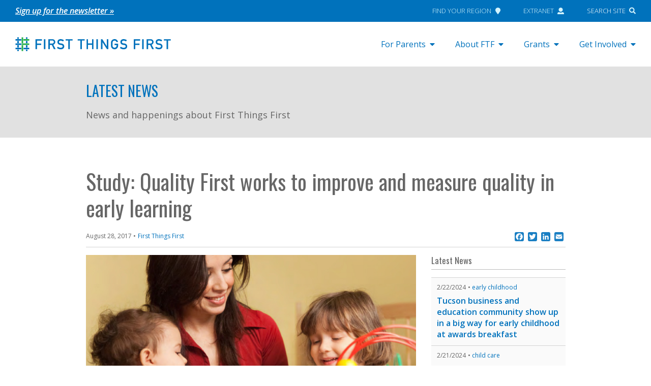

--- FILE ---
content_type: text/html; charset=UTF-8
request_url: https://www.ftf-stg.magnetry.com/2017/08/study-quality-first-works-improve-measure-quality-early-learning/
body_size: 18413
content:

<!doctype html>
<html lang="en-US">
<head>
  <meta charset="utf-8">
  <meta http-equiv="x-ua-compatible" content="ie=edge">
  <meta name="viewport" content="width=device-width, initial-scale=1">

  <!-- Header scripts from Theme Settings -->
<!-- Google Tag Manager -->
<script>(function(w,d,s,l,i){w[l]=w[l]||[];w[l].push({'gtm.start':
new Date().getTime(),event:'gtm.js'});var f=d.getElementsByTagName(s)[0],
j=d.createElement(s),dl=l!='dataLayer'?'&l='+l:'';j.async=true;j.src=
'https://www.googletagmanager.com/gtm.js?id='+i+dl;f.parentNode.insertBefore(j,f);
})(window,document,'script','dataLayer','GTM-NJ2VNKM');</script>
<!-- End Google Tag Manager -->

<!-- pixel analytics tracking code -->
<script type="text/javascript" async src="https://pm.geniusmonkey.com/gm.js?id=1028347906&z=1"></script>

  <link rel="icon" type="image/png" href="https://www.ftf-stg.magnetry.com/wp-content/themes/FTF/dist/images/ftf_favicon.png">

  <meta name='robots' content='index, follow, max-image-preview:large, max-snippet:-1, max-video-preview:-1' />
	<style>img:is([sizes="auto" i], [sizes^="auto," i]) { contain-intrinsic-size: 3000px 1500px }</style>
	<link rel="alternate" hreflang="en" href="https://www.ftf-stg.magnetry.com/2017/08/study-quality-first-works-improve-measure-quality-early-learning/" />
<link rel="alternate" hreflang="es" href="https://www.ftf-stg.magnetry.com/es/2017/08/study-quality-first-works-improve-measure-quality-early-learning/" />
<link rel="alternate" hreflang="x-default" href="https://www.ftf-stg.magnetry.com/2017/08/study-quality-first-works-improve-measure-quality-early-learning/" />

	<!-- This site is optimized with the Yoast SEO Premium plugin v23.0 (Yoast SEO v25.1) - https://yoast.com/wordpress/plugins/seo/ -->
	<title>Study: Quality First works to improve and measure quality in early learning</title>
	<link rel="canonical" href="https://www.ftf-stg.magnetry.com/2017/08/study-quality-first-works-improve-measure-quality-early-learning/" />
	<meta property="og:locale" content="en_US" />
	<meta property="og:type" content="article" />
	<meta property="og:title" content="Study: Quality First works to improve and measure quality in early learning" />
	<meta property="og:description" content="A recent study has proven that Quality First works to improve the quality of early learning settings and that the scale used to rate programs does reflect distinct levels of quality." />
	<meta property="og:url" content="https://www.ftf-stg.magnetry.com/2017/08/study-quality-first-works-improve-measure-quality-early-learning/" />
	<meta property="og:site_name" content="First Things First" />
	<meta property="article:publisher" content="https://www.facebook.com/AZFirstThingsFirst/" />
	<meta property="article:published_time" content="2017-08-28T01:37:52+00:00" />
	<meta property="article:modified_time" content="2018-05-22T20:22:41+00:00" />
	<meta property="og:image" content="https://www.ftf-stg.magnetry.com/wp-content/uploads/2017/08/QF-study-750.jpg" />
	<meta property="og:image:width" content="750" />
	<meta property="og:image:height" content="393" />
	<meta property="og:image:type" content="image/jpeg" />
	<meta name="author" content="First Things First" />
	<meta name="twitter:card" content="summary_large_image" />
	<meta name="twitter:creator" content="@AZFTF" />
	<meta name="twitter:site" content="@AZFTF" />
	<meta name="twitter:label1" content="Written by" />
	<meta name="twitter:data1" content="First Things First" />
	<meta name="twitter:label2" content="Est. reading time" />
	<meta name="twitter:data2" content="2 minutes" />
	<script type="application/ld+json" class="yoast-schema-graph">{"@context":"https://schema.org","@graph":[{"@type":"Article","@id":"https://www.ftf-stg.magnetry.com/2017/08/study-quality-first-works-improve-measure-quality-early-learning/#article","isPartOf":{"@id":"https://www.ftf-stg.magnetry.com/2017/08/study-quality-first-works-improve-measure-quality-early-learning/"},"author":{"name":"First Things First","@id":"https://www.ftf-stg.magnetry.com/#/schema/person/e39a7129e89628e3afb0f72e634bd376"},"headline":"Study: Quality First works to improve and measure quality in early learning","datePublished":"2017-08-28T01:37:52+00:00","dateModified":"2018-05-22T20:22:41+00:00","mainEntityOfPage":{"@id":"https://www.ftf-stg.magnetry.com/2017/08/study-quality-first-works-improve-measure-quality-early-learning/"},"wordCount":412,"publisher":{"@id":"https://www.ftf-stg.magnetry.com/#organization"},"image":{"@id":"https://www.ftf-stg.magnetry.com/2017/08/study-quality-first-works-improve-measure-quality-early-learning/#primaryimage"},"thumbnailUrl":"https://www.ftf-stg.magnetry.com/wp-content/uploads/2017/08/QF-study-750.jpg","keywords":["early learning","Quality First","data &amp; research"],"inLanguage":"en-US"},{"@type":"WebPage","@id":"https://www.ftf-stg.magnetry.com/2017/08/study-quality-first-works-improve-measure-quality-early-learning/","url":"https://www.ftf-stg.magnetry.com/2017/08/study-quality-first-works-improve-measure-quality-early-learning/","name":"Study: Quality First works to improve and measure quality in early learning","isPartOf":{"@id":"https://www.ftf-stg.magnetry.com/#website"},"primaryImageOfPage":{"@id":"https://www.ftf-stg.magnetry.com/2017/08/study-quality-first-works-improve-measure-quality-early-learning/#primaryimage"},"image":{"@id":"https://www.ftf-stg.magnetry.com/2017/08/study-quality-first-works-improve-measure-quality-early-learning/#primaryimage"},"thumbnailUrl":"https://www.ftf-stg.magnetry.com/wp-content/uploads/2017/08/QF-study-750.jpg","datePublished":"2017-08-28T01:37:52+00:00","dateModified":"2018-05-22T20:22:41+00:00","breadcrumb":{"@id":"https://www.ftf-stg.magnetry.com/2017/08/study-quality-first-works-improve-measure-quality-early-learning/#breadcrumb"},"inLanguage":"en-US","potentialAction":[{"@type":"ReadAction","target":["https://www.ftf-stg.magnetry.com/2017/08/study-quality-first-works-improve-measure-quality-early-learning/"]}]},{"@type":"ImageObject","inLanguage":"en-US","@id":"https://www.ftf-stg.magnetry.com/2017/08/study-quality-first-works-improve-measure-quality-early-learning/#primaryimage","url":"https://www.ftf-stg.magnetry.com/wp-content/uploads/2017/08/QF-study-750.jpg","contentUrl":"https://www.ftf-stg.magnetry.com/wp-content/uploads/2017/08/QF-study-750.jpg","width":750,"height":393,"caption":"Quality First Study"},{"@type":"BreadcrumbList","@id":"https://www.ftf-stg.magnetry.com/2017/08/study-quality-first-works-improve-measure-quality-early-learning/#breadcrumb","itemListElement":[{"@type":"ListItem","position":1,"name":"Home","item":"https://www.ftf-stg.magnetry.com/home/"},{"@type":"ListItem","position":2,"name":"Latest News","item":"https://www.ftf-stg.magnetry.com/latest-news/"},{"@type":"ListItem","position":3,"name":"Study: Quality First works to improve and measure quality in early learning"}]},{"@type":"WebSite","@id":"https://www.ftf-stg.magnetry.com/#website","url":"https://www.ftf-stg.magnetry.com/","name":"First Things First","description":"","publisher":{"@id":"https://www.ftf-stg.magnetry.com/#organization"},"potentialAction":[{"@type":"SearchAction","target":{"@type":"EntryPoint","urlTemplate":"https://www.ftf-stg.magnetry.com/?s={search_term_string}"},"query-input":{"@type":"PropertyValueSpecification","valueRequired":true,"valueName":"search_term_string"}}],"inLanguage":"en-US"},{"@type":"Organization","@id":"https://www.ftf-stg.magnetry.com/#organization","name":"First Things First","url":"https://www.ftf-stg.magnetry.com/","logo":{"@type":"ImageObject","inLanguage":"en-US","@id":"https://www.ftf-stg.magnetry.com/#/schema/logo/image/","url":"https://www.ftf-stg.magnetry.com/wp-content/uploads/2018/01/firstthingsfirst_card_gray.jpg","contentUrl":"https://www.ftf-stg.magnetry.com/wp-content/uploads/2018/01/firstthingsfirst_card_gray.jpg","width":800,"height":450,"caption":"First Things First"},"image":{"@id":"https://www.ftf-stg.magnetry.com/#/schema/logo/image/"},"sameAs":["https://www.facebook.com/AZFirstThingsFirst/","https://x.com/AZFTF","https://www.instagram.com/azfirstthingsfirst/","https://www.linkedin.com/company/first-things-first","https://www.youtube.com/user/FTFArizona"]},{"@type":"Person","@id":"https://www.ftf-stg.magnetry.com/#/schema/person/e39a7129e89628e3afb0f72e634bd376","name":"First Things First","image":{"@type":"ImageObject","inLanguage":"en-US","@id":"https://www.ftf-stg.magnetry.com/#/schema/person/image/","url":"https://secure.gravatar.com/avatar/993dfe78f2fcdb32757e5a1c5e08ee0189ecf2c12f8abacf9a64352f0ddeff84?s=96&d=mm&r=g","contentUrl":"https://secure.gravatar.com/avatar/993dfe78f2fcdb32757e5a1c5e08ee0189ecf2c12f8abacf9a64352f0ddeff84?s=96&d=mm&r=g","caption":"First Things First"},"sameAs":["http://firstthingsfirst.org"]}]}</script>
	<!-- / Yoast SEO Premium plugin. -->


<link rel='dns-prefetch' href='//www.ftf-stg.magnetry.com' />
<link rel='dns-prefetch' href='//static.addtoany.com' />
<link rel='dns-prefetch' href='//maps.googleapis.com' />
<link rel='dns-prefetch' href='//use.fontawesome.com' />
<script type="text/javascript">
/* <![CDATA[ */
window._wpemojiSettings = {"baseUrl":"https:\/\/s.w.org\/images\/core\/emoji\/16.0.1\/72x72\/","ext":".png","svgUrl":"https:\/\/s.w.org\/images\/core\/emoji\/16.0.1\/svg\/","svgExt":".svg","source":{"concatemoji":"https:\/\/www.ftf-stg.magnetry.com\/wp-includes\/js\/wp-emoji-release.min.js?ver=6.8.3"}};
/*! This file is auto-generated */
!function(s,n){var o,i,e;function c(e){try{var t={supportTests:e,timestamp:(new Date).valueOf()};sessionStorage.setItem(o,JSON.stringify(t))}catch(e){}}function p(e,t,n){e.clearRect(0,0,e.canvas.width,e.canvas.height),e.fillText(t,0,0);var t=new Uint32Array(e.getImageData(0,0,e.canvas.width,e.canvas.height).data),a=(e.clearRect(0,0,e.canvas.width,e.canvas.height),e.fillText(n,0,0),new Uint32Array(e.getImageData(0,0,e.canvas.width,e.canvas.height).data));return t.every(function(e,t){return e===a[t]})}function u(e,t){e.clearRect(0,0,e.canvas.width,e.canvas.height),e.fillText(t,0,0);for(var n=e.getImageData(16,16,1,1),a=0;a<n.data.length;a++)if(0!==n.data[a])return!1;return!0}function f(e,t,n,a){switch(t){case"flag":return n(e,"\ud83c\udff3\ufe0f\u200d\u26a7\ufe0f","\ud83c\udff3\ufe0f\u200b\u26a7\ufe0f")?!1:!n(e,"\ud83c\udde8\ud83c\uddf6","\ud83c\udde8\u200b\ud83c\uddf6")&&!n(e,"\ud83c\udff4\udb40\udc67\udb40\udc62\udb40\udc65\udb40\udc6e\udb40\udc67\udb40\udc7f","\ud83c\udff4\u200b\udb40\udc67\u200b\udb40\udc62\u200b\udb40\udc65\u200b\udb40\udc6e\u200b\udb40\udc67\u200b\udb40\udc7f");case"emoji":return!a(e,"\ud83e\udedf")}return!1}function g(e,t,n,a){var r="undefined"!=typeof WorkerGlobalScope&&self instanceof WorkerGlobalScope?new OffscreenCanvas(300,150):s.createElement("canvas"),o=r.getContext("2d",{willReadFrequently:!0}),i=(o.textBaseline="top",o.font="600 32px Arial",{});return e.forEach(function(e){i[e]=t(o,e,n,a)}),i}function t(e){var t=s.createElement("script");t.src=e,t.defer=!0,s.head.appendChild(t)}"undefined"!=typeof Promise&&(o="wpEmojiSettingsSupports",i=["flag","emoji"],n.supports={everything:!0,everythingExceptFlag:!0},e=new Promise(function(e){s.addEventListener("DOMContentLoaded",e,{once:!0})}),new Promise(function(t){var n=function(){try{var e=JSON.parse(sessionStorage.getItem(o));if("object"==typeof e&&"number"==typeof e.timestamp&&(new Date).valueOf()<e.timestamp+604800&&"object"==typeof e.supportTests)return e.supportTests}catch(e){}return null}();if(!n){if("undefined"!=typeof Worker&&"undefined"!=typeof OffscreenCanvas&&"undefined"!=typeof URL&&URL.createObjectURL&&"undefined"!=typeof Blob)try{var e="postMessage("+g.toString()+"("+[JSON.stringify(i),f.toString(),p.toString(),u.toString()].join(",")+"));",a=new Blob([e],{type:"text/javascript"}),r=new Worker(URL.createObjectURL(a),{name:"wpTestEmojiSupports"});return void(r.onmessage=function(e){c(n=e.data),r.terminate(),t(n)})}catch(e){}c(n=g(i,f,p,u))}t(n)}).then(function(e){for(var t in e)n.supports[t]=e[t],n.supports.everything=n.supports.everything&&n.supports[t],"flag"!==t&&(n.supports.everythingExceptFlag=n.supports.everythingExceptFlag&&n.supports[t]);n.supports.everythingExceptFlag=n.supports.everythingExceptFlag&&!n.supports.flag,n.DOMReady=!1,n.readyCallback=function(){n.DOMReady=!0}}).then(function(){return e}).then(function(){var e;n.supports.everything||(n.readyCallback(),(e=n.source||{}).concatemoji?t(e.concatemoji):e.wpemoji&&e.twemoji&&(t(e.twemoji),t(e.wpemoji)))}))}((window,document),window._wpemojiSettings);
/* ]]> */
</script>
<style id='wp-emoji-styles-inline-css' type='text/css'>

	img.wp-smiley, img.emoji {
		display: inline !important;
		border: none !important;
		box-shadow: none !important;
		height: 1em !important;
		width: 1em !important;
		margin: 0 0.07em !important;
		vertical-align: -0.1em !important;
		background: none !important;
		padding: 0 !important;
	}
</style>
<link rel='stylesheet' id='wp-block-library-css' href='https://www.ftf-stg.magnetry.com/wp-includes/css/dist/block-library/style.min.css?ver=6.8.3' type='text/css' media='all' />
<style id='classic-theme-styles-inline-css' type='text/css'>
/*! This file is auto-generated */
.wp-block-button__link{color:#fff;background-color:#32373c;border-radius:9999px;box-shadow:none;text-decoration:none;padding:calc(.667em + 2px) calc(1.333em + 2px);font-size:1.125em}.wp-block-file__button{background:#32373c;color:#fff;text-decoration:none}
</style>
<style id='global-styles-inline-css' type='text/css'>
:root{--wp--preset--aspect-ratio--square: 1;--wp--preset--aspect-ratio--4-3: 4/3;--wp--preset--aspect-ratio--3-4: 3/4;--wp--preset--aspect-ratio--3-2: 3/2;--wp--preset--aspect-ratio--2-3: 2/3;--wp--preset--aspect-ratio--16-9: 16/9;--wp--preset--aspect-ratio--9-16: 9/16;--wp--preset--color--black: #000000;--wp--preset--color--cyan-bluish-gray: #abb8c3;--wp--preset--color--white: #ffffff;--wp--preset--color--pale-pink: #f78da7;--wp--preset--color--vivid-red: #cf2e2e;--wp--preset--color--luminous-vivid-orange: #ff6900;--wp--preset--color--luminous-vivid-amber: #fcb900;--wp--preset--color--light-green-cyan: #7bdcb5;--wp--preset--color--vivid-green-cyan: #00d084;--wp--preset--color--pale-cyan-blue: #8ed1fc;--wp--preset--color--vivid-cyan-blue: #0693e3;--wp--preset--color--vivid-purple: #9b51e0;--wp--preset--gradient--vivid-cyan-blue-to-vivid-purple: linear-gradient(135deg,rgba(6,147,227,1) 0%,rgb(155,81,224) 100%);--wp--preset--gradient--light-green-cyan-to-vivid-green-cyan: linear-gradient(135deg,rgb(122,220,180) 0%,rgb(0,208,130) 100%);--wp--preset--gradient--luminous-vivid-amber-to-luminous-vivid-orange: linear-gradient(135deg,rgba(252,185,0,1) 0%,rgba(255,105,0,1) 100%);--wp--preset--gradient--luminous-vivid-orange-to-vivid-red: linear-gradient(135deg,rgba(255,105,0,1) 0%,rgb(207,46,46) 100%);--wp--preset--gradient--very-light-gray-to-cyan-bluish-gray: linear-gradient(135deg,rgb(238,238,238) 0%,rgb(169,184,195) 100%);--wp--preset--gradient--cool-to-warm-spectrum: linear-gradient(135deg,rgb(74,234,220) 0%,rgb(151,120,209) 20%,rgb(207,42,186) 40%,rgb(238,44,130) 60%,rgb(251,105,98) 80%,rgb(254,248,76) 100%);--wp--preset--gradient--blush-light-purple: linear-gradient(135deg,rgb(255,206,236) 0%,rgb(152,150,240) 100%);--wp--preset--gradient--blush-bordeaux: linear-gradient(135deg,rgb(254,205,165) 0%,rgb(254,45,45) 50%,rgb(107,0,62) 100%);--wp--preset--gradient--luminous-dusk: linear-gradient(135deg,rgb(255,203,112) 0%,rgb(199,81,192) 50%,rgb(65,88,208) 100%);--wp--preset--gradient--pale-ocean: linear-gradient(135deg,rgb(255,245,203) 0%,rgb(182,227,212) 50%,rgb(51,167,181) 100%);--wp--preset--gradient--electric-grass: linear-gradient(135deg,rgb(202,248,128) 0%,rgb(113,206,126) 100%);--wp--preset--gradient--midnight: linear-gradient(135deg,rgb(2,3,129) 0%,rgb(40,116,252) 100%);--wp--preset--font-size--small: 13px;--wp--preset--font-size--medium: 20px;--wp--preset--font-size--large: 36px;--wp--preset--font-size--x-large: 42px;--wp--preset--spacing--20: 0.44rem;--wp--preset--spacing--30: 0.67rem;--wp--preset--spacing--40: 1rem;--wp--preset--spacing--50: 1.5rem;--wp--preset--spacing--60: 2.25rem;--wp--preset--spacing--70: 3.38rem;--wp--preset--spacing--80: 5.06rem;--wp--preset--shadow--natural: 6px 6px 9px rgba(0, 0, 0, 0.2);--wp--preset--shadow--deep: 12px 12px 50px rgba(0, 0, 0, 0.4);--wp--preset--shadow--sharp: 6px 6px 0px rgba(0, 0, 0, 0.2);--wp--preset--shadow--outlined: 6px 6px 0px -3px rgba(255, 255, 255, 1), 6px 6px rgba(0, 0, 0, 1);--wp--preset--shadow--crisp: 6px 6px 0px rgba(0, 0, 0, 1);}:where(.is-layout-flex){gap: 0.5em;}:where(.is-layout-grid){gap: 0.5em;}body .is-layout-flex{display: flex;}.is-layout-flex{flex-wrap: wrap;align-items: center;}.is-layout-flex > :is(*, div){margin: 0;}body .is-layout-grid{display: grid;}.is-layout-grid > :is(*, div){margin: 0;}:where(.wp-block-columns.is-layout-flex){gap: 2em;}:where(.wp-block-columns.is-layout-grid){gap: 2em;}:where(.wp-block-post-template.is-layout-flex){gap: 1.25em;}:where(.wp-block-post-template.is-layout-grid){gap: 1.25em;}.has-black-color{color: var(--wp--preset--color--black) !important;}.has-cyan-bluish-gray-color{color: var(--wp--preset--color--cyan-bluish-gray) !important;}.has-white-color{color: var(--wp--preset--color--white) !important;}.has-pale-pink-color{color: var(--wp--preset--color--pale-pink) !important;}.has-vivid-red-color{color: var(--wp--preset--color--vivid-red) !important;}.has-luminous-vivid-orange-color{color: var(--wp--preset--color--luminous-vivid-orange) !important;}.has-luminous-vivid-amber-color{color: var(--wp--preset--color--luminous-vivid-amber) !important;}.has-light-green-cyan-color{color: var(--wp--preset--color--light-green-cyan) !important;}.has-vivid-green-cyan-color{color: var(--wp--preset--color--vivid-green-cyan) !important;}.has-pale-cyan-blue-color{color: var(--wp--preset--color--pale-cyan-blue) !important;}.has-vivid-cyan-blue-color{color: var(--wp--preset--color--vivid-cyan-blue) !important;}.has-vivid-purple-color{color: var(--wp--preset--color--vivid-purple) !important;}.has-black-background-color{background-color: var(--wp--preset--color--black) !important;}.has-cyan-bluish-gray-background-color{background-color: var(--wp--preset--color--cyan-bluish-gray) !important;}.has-white-background-color{background-color: var(--wp--preset--color--white) !important;}.has-pale-pink-background-color{background-color: var(--wp--preset--color--pale-pink) !important;}.has-vivid-red-background-color{background-color: var(--wp--preset--color--vivid-red) !important;}.has-luminous-vivid-orange-background-color{background-color: var(--wp--preset--color--luminous-vivid-orange) !important;}.has-luminous-vivid-amber-background-color{background-color: var(--wp--preset--color--luminous-vivid-amber) !important;}.has-light-green-cyan-background-color{background-color: var(--wp--preset--color--light-green-cyan) !important;}.has-vivid-green-cyan-background-color{background-color: var(--wp--preset--color--vivid-green-cyan) !important;}.has-pale-cyan-blue-background-color{background-color: var(--wp--preset--color--pale-cyan-blue) !important;}.has-vivid-cyan-blue-background-color{background-color: var(--wp--preset--color--vivid-cyan-blue) !important;}.has-vivid-purple-background-color{background-color: var(--wp--preset--color--vivid-purple) !important;}.has-black-border-color{border-color: var(--wp--preset--color--black) !important;}.has-cyan-bluish-gray-border-color{border-color: var(--wp--preset--color--cyan-bluish-gray) !important;}.has-white-border-color{border-color: var(--wp--preset--color--white) !important;}.has-pale-pink-border-color{border-color: var(--wp--preset--color--pale-pink) !important;}.has-vivid-red-border-color{border-color: var(--wp--preset--color--vivid-red) !important;}.has-luminous-vivid-orange-border-color{border-color: var(--wp--preset--color--luminous-vivid-orange) !important;}.has-luminous-vivid-amber-border-color{border-color: var(--wp--preset--color--luminous-vivid-amber) !important;}.has-light-green-cyan-border-color{border-color: var(--wp--preset--color--light-green-cyan) !important;}.has-vivid-green-cyan-border-color{border-color: var(--wp--preset--color--vivid-green-cyan) !important;}.has-pale-cyan-blue-border-color{border-color: var(--wp--preset--color--pale-cyan-blue) !important;}.has-vivid-cyan-blue-border-color{border-color: var(--wp--preset--color--vivid-cyan-blue) !important;}.has-vivid-purple-border-color{border-color: var(--wp--preset--color--vivid-purple) !important;}.has-vivid-cyan-blue-to-vivid-purple-gradient-background{background: var(--wp--preset--gradient--vivid-cyan-blue-to-vivid-purple) !important;}.has-light-green-cyan-to-vivid-green-cyan-gradient-background{background: var(--wp--preset--gradient--light-green-cyan-to-vivid-green-cyan) !important;}.has-luminous-vivid-amber-to-luminous-vivid-orange-gradient-background{background: var(--wp--preset--gradient--luminous-vivid-amber-to-luminous-vivid-orange) !important;}.has-luminous-vivid-orange-to-vivid-red-gradient-background{background: var(--wp--preset--gradient--luminous-vivid-orange-to-vivid-red) !important;}.has-very-light-gray-to-cyan-bluish-gray-gradient-background{background: var(--wp--preset--gradient--very-light-gray-to-cyan-bluish-gray) !important;}.has-cool-to-warm-spectrum-gradient-background{background: var(--wp--preset--gradient--cool-to-warm-spectrum) !important;}.has-blush-light-purple-gradient-background{background: var(--wp--preset--gradient--blush-light-purple) !important;}.has-blush-bordeaux-gradient-background{background: var(--wp--preset--gradient--blush-bordeaux) !important;}.has-luminous-dusk-gradient-background{background: var(--wp--preset--gradient--luminous-dusk) !important;}.has-pale-ocean-gradient-background{background: var(--wp--preset--gradient--pale-ocean) !important;}.has-electric-grass-gradient-background{background: var(--wp--preset--gradient--electric-grass) !important;}.has-midnight-gradient-background{background: var(--wp--preset--gradient--midnight) !important;}.has-small-font-size{font-size: var(--wp--preset--font-size--small) !important;}.has-medium-font-size{font-size: var(--wp--preset--font-size--medium) !important;}.has-large-font-size{font-size: var(--wp--preset--font-size--large) !important;}.has-x-large-font-size{font-size: var(--wp--preset--font-size--x-large) !important;}
:where(.wp-block-post-template.is-layout-flex){gap: 1.25em;}:where(.wp-block-post-template.is-layout-grid){gap: 1.25em;}
:where(.wp-block-columns.is-layout-flex){gap: 2em;}:where(.wp-block-columns.is-layout-grid){gap: 2em;}
:root :where(.wp-block-pullquote){font-size: 1.5em;line-height: 1.6;}
</style>
<link rel='stylesheet' id='agile-store-locator-init-css' href='https://www.ftf-stg.magnetry.com/wp-content/plugins/agile-store-locator/public/css/init.css?ver=4.8.18' type='text/css' media='all' />
<link rel='stylesheet' id='wp-video-popup-css' href='https://www.ftf-stg.magnetry.com/wp-content/plugins/wp-video-popup-pro/inc/css/wp-video-popup.css?ver=2.9' type='text/css' media='all' />
<link rel='stylesheet' id='wpml-legacy-horizontal-list-0-css' href='https://www.ftf-stg.magnetry.com/wp-content/plugins/sitepress-multilingual-cms/templates/language-switchers/legacy-list-horizontal/style.min.css?ver=1' type='text/css' media='all' />
<link rel='stylesheet' id='searchwp-forms-css' href='https://www.ftf-stg.magnetry.com/wp-content/plugins/searchwp/assets/css/frontend/search-forms.min.css?ver=4.4.0' type='text/css' media='all' />
<link rel='stylesheet' id='bfa-font-awesome-css' href='https://use.fontawesome.com/releases/v5.15.4/css/all.css?ver=2.0.3' type='text/css' media='all' />
<link rel='stylesheet' id='bfa-font-awesome-v4-shim-css' href='https://use.fontawesome.com/releases/v5.15.4/css/v4-shims.css?ver=2.0.3' type='text/css' media='all' />
<style id='bfa-font-awesome-v4-shim-inline-css' type='text/css'>

			@font-face {
				font-family: 'FontAwesome';
				src: url('https://use.fontawesome.com/releases/v5.15.4/webfonts/fa-brands-400.eot'),
				url('https://use.fontawesome.com/releases/v5.15.4/webfonts/fa-brands-400.eot?#iefix') format('embedded-opentype'),
				url('https://use.fontawesome.com/releases/v5.15.4/webfonts/fa-brands-400.woff2') format('woff2'),
				url('https://use.fontawesome.com/releases/v5.15.4/webfonts/fa-brands-400.woff') format('woff'),
				url('https://use.fontawesome.com/releases/v5.15.4/webfonts/fa-brands-400.ttf') format('truetype'),
				url('https://use.fontawesome.com/releases/v5.15.4/webfonts/fa-brands-400.svg#fontawesome') format('svg');
			}

			@font-face {
				font-family: 'FontAwesome';
				src: url('https://use.fontawesome.com/releases/v5.15.4/webfonts/fa-solid-900.eot'),
				url('https://use.fontawesome.com/releases/v5.15.4/webfonts/fa-solid-900.eot?#iefix') format('embedded-opentype'),
				url('https://use.fontawesome.com/releases/v5.15.4/webfonts/fa-solid-900.woff2') format('woff2'),
				url('https://use.fontawesome.com/releases/v5.15.4/webfonts/fa-solid-900.woff') format('woff'),
				url('https://use.fontawesome.com/releases/v5.15.4/webfonts/fa-solid-900.ttf') format('truetype'),
				url('https://use.fontawesome.com/releases/v5.15.4/webfonts/fa-solid-900.svg#fontawesome') format('svg');
			}

			@font-face {
				font-family: 'FontAwesome';
				src: url('https://use.fontawesome.com/releases/v5.15.4/webfonts/fa-regular-400.eot'),
				url('https://use.fontawesome.com/releases/v5.15.4/webfonts/fa-regular-400.eot?#iefix') format('embedded-opentype'),
				url('https://use.fontawesome.com/releases/v5.15.4/webfonts/fa-regular-400.woff2') format('woff2'),
				url('https://use.fontawesome.com/releases/v5.15.4/webfonts/fa-regular-400.woff') format('woff'),
				url('https://use.fontawesome.com/releases/v5.15.4/webfonts/fa-regular-400.ttf') format('truetype'),
				url('https://use.fontawesome.com/releases/v5.15.4/webfonts/fa-regular-400.svg#fontawesome') format('svg');
				unicode-range: U+F004-F005,U+F007,U+F017,U+F022,U+F024,U+F02E,U+F03E,U+F044,U+F057-F059,U+F06E,U+F070,U+F075,U+F07B-F07C,U+F080,U+F086,U+F089,U+F094,U+F09D,U+F0A0,U+F0A4-F0A7,U+F0C5,U+F0C7-F0C8,U+F0E0,U+F0EB,U+F0F3,U+F0F8,U+F0FE,U+F111,U+F118-F11A,U+F11C,U+F133,U+F144,U+F146,U+F14A,U+F14D-F14E,U+F150-F152,U+F15B-F15C,U+F164-F165,U+F185-F186,U+F191-F192,U+F1AD,U+F1C1-F1C9,U+F1CD,U+F1D8,U+F1E3,U+F1EA,U+F1F6,U+F1F9,U+F20A,U+F247-F249,U+F24D,U+F254-F25B,U+F25D,U+F267,U+F271-F274,U+F279,U+F28B,U+F28D,U+F2B5-F2B6,U+F2B9,U+F2BB,U+F2BD,U+F2C1-F2C2,U+F2D0,U+F2D2,U+F2DC,U+F2ED,U+F328,U+F358-F35B,U+F3A5,U+F3D1,U+F410,U+F4AD;
			}
		
</style>
<link rel='stylesheet' id='addtoany-css' href='https://www.ftf-stg.magnetry.com/wp-content/plugins/add-to-any/addtoany.min.css?ver=1.16' type='text/css' media='all' />
<link rel='stylesheet' id='ftf-css' href='https://www.ftf-stg.magnetry.com/wp-content/themes/FTF/dist/styles/main.css?ver=2026.01.13' type='text/css' media='all' />
<script type="text/javascript" id="wpml-cookie-js-extra">
/* <![CDATA[ */
var wpml_cookies = {"wp-wpml_current_language":{"value":"en","expires":1,"path":"\/"}};
var wpml_cookies = {"wp-wpml_current_language":{"value":"en","expires":1,"path":"\/"}};
/* ]]> */
</script>
<script type="text/javascript" src="https://www.ftf-stg.magnetry.com/wp-content/plugins/sitepress-multilingual-cms/res/js/cookies/language-cookie.js?ver=4.6.13" id="wpml-cookie-js" defer="defer" data-wp-strategy="defer"></script>
<script type="text/javascript" id="addtoany-core-js-before">
/* <![CDATA[ */
window.a2a_config=window.a2a_config||{};a2a_config.callbacks=[];a2a_config.overlays=[];a2a_config.templates={};
a2a_config.icon_color="#1a7fc3";
/* ]]> */
</script>
<script type="text/javascript" defer src="https://static.addtoany.com/menu/page.js" id="addtoany-core-js"></script>
<script type="text/javascript" src="https://www.ftf-stg.magnetry.com/wp-includes/js/jquery/jquery.min.js?ver=3.7.1" id="jquery-core-js"></script>
<script type="text/javascript" src="https://www.ftf-stg.magnetry.com/wp-includes/js/jquery/jquery-migrate.min.js?ver=3.4.1" id="jquery-migrate-js"></script>
<script type="text/javascript" defer src="https://www.ftf-stg.magnetry.com/wp-content/plugins/add-to-any/addtoany.min.js?ver=1.1" id="addtoany-jquery-js"></script>
<script type="text/javascript" src="https://www.ftf-stg.magnetry.com/wp-content/themes/FTF/dist/scripts/modernizr.custom.js" id="modernizr-js"></script>
<script type="text/javascript" src="https://maps.googleapis.com/maps/api/js?key=AIzaSyCd1WYCbUg9MRqg943ragjAcjdcKdvk-r8&amp;libraries=places&amp;ver=1" id="asl_google_maps-js"></script>
<script type="text/javascript" src="https://use.fontawesome.com/releases/v5.0.2/js/all.js?ver=1" id="font-awesome-js"></script>
<link rel="https://api.w.org/" href="https://www.ftf-stg.magnetry.com/wp-json/" /><link rel="alternate" title="JSON" type="application/json" href="https://www.ftf-stg.magnetry.com/wp-json/wp/v2/posts/5834" /><link rel="EditURI" type="application/rsd+xml" title="RSD" href="https://www.ftf-stg.magnetry.com/xmlrpc.php?rsd" />
<meta name="generator" content="WordPress 6.8.3" />
<link rel='shortlink' href='https://www.ftf-stg.magnetry.com/?p=5834' />
<link rel="alternate" title="oEmbed (JSON)" type="application/json+oembed" href="https://www.ftf-stg.magnetry.com/wp-json/oembed/1.0/embed?url=https%3A%2F%2Fwww.ftf-stg.magnetry.com%2F2017%2F08%2Fstudy-quality-first-works-improve-measure-quality-early-learning%2F" />
<link rel="alternate" title="oEmbed (XML)" type="text/xml+oembed" href="https://www.ftf-stg.magnetry.com/wp-json/oembed/1.0/embed?url=https%3A%2F%2Fwww.ftf-stg.magnetry.com%2F2017%2F08%2Fstudy-quality-first-works-improve-measure-quality-early-learning%2F&#038;format=xml" />
<meta name="generator" content="WPML ver:4.6.13 stt:1,2;" />
<meta name="cdp-version" content="1.5.0" /><script>
var ftfContractualObligationDocs = [
{
	title:'FTF Grants Uniform Terms and Conditions',
	url:'https://www.ftf-stg.magnetry.com/wp-content/uploads/2020/01/FTF-Grants-Uniform-Terms-and-Conditions.docx'
},
{
	title:'FTF Data Security, Submission and Suppression Guidelines and Requirements',
	url:'https://www.ftf-stg.magnetry.com/wp-content/uploads/2019/01/FTF-Data-Security_Submission-and-Suppression-Guidelines-Dec-2017-doc.pdf'
},
{
	title:'FTF Data Security Policy and Procedures',
	url:'https://www.ftf-stg.magnetry.com/wp-content/uploads/2019/01/FTF-Data-Security-Policy-and-Procedures-Dec-2017.pdf'
},
{
	title:'FTF Tribal Data Policy',
	url:'https://www.ftf-stg.magnetry.com/wp-content/uploads/2021/04/FTF-Tribal-Data-Policy-Dec-2020.pdf'
},
{
	title:'FTF Statement of Lawful Presence and Eligibility Form',
	url:'https://www.ftf-stg.magnetry.com/wp-content/uploads/2019/01/Statement-of-Lawful-Presence-and-Eligibility-Form.pdf'
},
{
	title:'Sample - Certificate of Insurance Form',
	url:'https://www.ftf-stg.magnetry.com/wp-content/uploads/2019/01/Sample-Certificate-of-Insurance-Form.pdf'
},
]
</script>
<style type="text/css">.recentcomments a{display:inline !important;padding:0 !important;margin:0 !important;}</style><style>
	span.oe_textdirection { unicode-bidi: bidi-override; direction: rtl; }
	span.oe_displaynone { display: none; }
</style>

  <link href="https://fonts.googleapis.com/css?family=Open+Sans:400,300,300italic,400italic,600,600italic,700,700italic,800,800italic|Oswald" rel="stylesheet" type="text/css" />

  <script>
    /* Set global vars from WordPress */
    var ftfBlogInfo = {
      'url': 'https://www.ftf-stg.magnetry.com'
    };
  </script>

</head>

<body class="wp-singular post-template-default single single-post postid-5834 single-format-standard wp-theme-FTF user-is-not-tabbing study-quality-first-works-improve-measure-quality-early-learning sidebar-primary">
  <!--[if IE]>
      <div class="alert alert-warning">
        You are using an <strong>outdated</strong> browser. Please <a href="http://browsehappy.com/">upgrade your browser</a> to improve your experience.      </div>
    <![endif]-->

  <!-- Body scripts from Theme Settings -->
<!-- Google Tag Manager (noscript) -->
<noscript><iframe src="https://www.googletagmanager.com/ns.html?id=GTM-NJ2VNKM"
height="0" width="0" style="display:none;visibility:hidden"></iframe></noscript>
<!-- End Google Tag Manager (noscript) -->

  <a href="#main" class="screen-reader-text bypass-block">Skip to content</a>

  <section class="topbar">
  <div class="container">
    <div class="notification">
      <section class="widget text-3 widget_text">			<div class="textwidget"><p><i><a href="http://eepurl.com/c_wDzX">Sign up for the newsletter »</a></i></p>
</div>
		</section>    </div>
    <nav class="nav-global">
      <ul id="menu-global-menu" class="menu"><li id="menu-item-136" class="menu-item menu-item-type-post_type menu-item-object-page menu-item-136"><a href="https://www.ftf-stg.magnetry.com/governance/ftf-regions/find-your-region/">Find Your Region<i class="fas fa-map-marker"></i></a></li>
<li id="menu-item-137" class="menu-item menu-item-type-custom menu-item-object-custom menu-item-137"><a href="https://extranet.azftf.gov/extranet">Extranet<i class="fas fa-user"></i></a></li>
<li id="menu-item-138" class="menu-item menu-item-type-custom menu-item-object-custom menu-item-138"><a href="#">Search Site<i class="fas fa-search"></i></a></li>
</ul>    </nav>
  </div>
</section>

<header>
  <div class="container">

    <a class="brand" href="https://www.ftf-stg.magnetry.com/">
      <img class="big" src="https://www.ftf-stg.magnetry.com/wp-content/themes/FTF/dist/images/ftf_logo.svg" alt="First Things First" />
      <img class="small" src="https://www.ftf-stg.magnetry.com/wp-content/themes/FTF/dist/images/ftf_mobile.svg" alt="First Things First" />
    </a>

    
<nav class="primary-desktop">
          <ul class="nav has-big-submenu">
              <li class="menu-item-has-children">
          <a href="javascript:;">For Parents</a>
          <div class="big-submenu sub-menu"><div class="inner"><div class="description"><p><small><strong>For Parents.</strong>To help you do the best you can, here’s some information, tools and resources for supporting your child&#8217;s healthy development and learning.</small></p></div><div class="menus"><ul id="menu-big-submenu-for-parents-primary" class="menu"><li id="menu-item-57288" class="menu-item menu-item-type-post_type menu-item-object-page menu-item-has-children menu-item-57288"><a href="https://www.ftf-stg.magnetry.com/resources/">Parent Resources</a>
<ul class="sub-menu">
	<li id="menu-item-57256" class="menu-item menu-item-type-custom menu-item-object-custom menu-item-57256"><a href="#">Prenatal Care and Family Support</a></li>
	<li id="menu-item-57257" class="menu-item menu-item-type-custom menu-item-object-custom menu-item-57257"><a href="#">Caring For Your Infant</a></li>
	<li id="menu-item-57258" class="menu-item menu-item-type-custom menu-item-object-custom menu-item-57258"><a href="#">Caring for Your Toddler</a></li>
	<li id="menu-item-57259" class="menu-item menu-item-type-custom menu-item-object-custom menu-item-57259"><a href="#">Caring For Your Preschooler</a></li>
	<li id="menu-item-57260" class="menu-item menu-item-type-custom menu-item-object-custom menu-item-57260"><a href="#">Health and Safety</a></li>
</ul>
</li>
</ul><ul id="menu-big-submenu-for-parents-secondary" class="menu"><li id="menu-item-57285" class="menu-item menu-item-type-post_type menu-item-object-page menu-item-57285"><a href="https://www.ftf-stg.magnetry.com/resources/find-programs/">Find Programs and Services</a></li>
<li id="menu-item-57286" class="menu-item menu-item-type-post_type menu-item-object-page menu-item-57286"><a href="https://www.ftf-stg.magnetry.com/resources/quality-first/">Quality Child Care and Preschool</a></li>
<li id="menu-item-57263" class="menu-item menu-item-type-custom menu-item-object-custom menu-item-57263"><a href="/es/recursos-en-espanol/">Recursos en Español</a></li>
<li id="menu-item-57287" class="menu-item menu-item-type-post_type menu-item-object-page menu-item-57287"><a href="https://www.ftf-stg.magnetry.com/first-things-description/">Parenting Blog</a></li>
</ul></div><div class="featured"><h2>Find free early childhood programs across Arizona</h2><div class="thumbnail"><img width="650" height="341" src="https://www.ftf-stg.magnetry.com/wp-content/uploads/2021/08/find-FTF-programs-and-services-650x341.jpeg" class="attachment-medium size-medium" alt="use our search tool to find programs funded by First Things First" decoding="async" fetchpriority="high" srcset="https://www.ftf-stg.magnetry.com/wp-content/uploads/2021/08/find-FTF-programs-and-services-650x341.jpeg 650w, https://www.ftf-stg.magnetry.com/wp-content/uploads/2021/08/find-FTF-programs-and-services-1300x683.jpeg 1300w, https://www.ftf-stg.magnetry.com/wp-content/uploads/2021/08/find-FTF-programs-and-services-768x403.jpeg 768w, https://www.ftf-stg.magnetry.com/wp-content/uploads/2021/08/find-FTF-programs-and-services-1536x806.jpeg 1536w, https://www.ftf-stg.magnetry.com/wp-content/uploads/2021/08/find-FTF-programs-and-services.jpeg 1600w" sizes="(max-width: 650px) 100vw, 650px" /></div><p><a class="more" href="https://www.ftf-stg.magnetry.com/first-things/find-free-early-childhood-programs-across-arizona/">Read More</a></p></div></div></div>        </li>
              <li class="menu-item-has-children">
          <a href="javascript:;">About FTF</a>
          <div class="big-submenu sub-menu"><div class="inner"><div class="description"><p><small><strong>About FTF.</strong> Created by Arizona voters, First Things First partners with families and communities to help our state’s young children be ready for success in kindergarten and beyond.</small></p></div><div class="menus"><ul id="menu-big-submenu-about-ftf-primary" class="menu"><li id="menu-item-1213" class="menu-item menu-item-type-post_type menu-item-object-page menu-item-has-children menu-item-1213"><a href="https://www.ftf-stg.magnetry.com/what-we-do/">What We Do</a>
<ul class="sub-menu">
	<li id="menu-item-1212" class="menu-item menu-item-type-post_type menu-item-object-page menu-item-1212"><a href="https://www.ftf-stg.magnetry.com/what-we-do/our-mission/">Our Mission</a></li>
	<li id="menu-item-1214" class="menu-item menu-item-type-post_type menu-item-object-page menu-item-1214"><a href="https://www.ftf-stg.magnetry.com/what-we-do/how-we-work/">How We Work</a></li>
	<li id="menu-item-1215" class="menu-item menu-item-type-post_type menu-item-object-page menu-item-1215"><a href="https://www.ftf-stg.magnetry.com/what-we-do/investments/">Investments</a></li>
	<li id="menu-item-1216" class="menu-item menu-item-type-post_type menu-item-object-page menu-item-1216"><a href="https://www.ftf-stg.magnetry.com/what-we-do/publications/">Publications</a></li>
</ul>
</li>
<li id="menu-item-1217" class="menu-item menu-item-type-post_type menu-item-object-page menu-item-has-children menu-item-1217"><a href="https://www.ftf-stg.magnetry.com/governance/">Governance</a>
<ul class="sub-menu">
	<li id="menu-item-6802" class="menu-item menu-item-type-post_type menu-item-object-page menu-item-6802"><a href="https://www.ftf-stg.magnetry.com/governance/board/">Board</a></li>
	<li id="menu-item-11568" class="menu-item menu-item-type-post_type menu-item-object-page menu-item-11568"><a href="https://www.ftf-stg.magnetry.com/governance/ftf-regions/">Regions</a></li>
	<li id="menu-item-11447" class="menu-item menu-item-type-post_type menu-item-object-page menu-item-11447"><a href="https://www.ftf-stg.magnetry.com/governance/tribal-affairs/">Tribal Affairs</a></li>
</ul>
</li>
</ul><ul id="menu-big-submenu-about-ftf-secondary" class="menu"><li id="menu-item-1220" class="menu-item menu-item-type-post_type menu-item-object-page menu-item-1220"><a href="https://www.ftf-stg.magnetry.com/early-childhood-matters/">Why Early Childhood Matters</a></li>
<li id="menu-item-1221" class="menu-item menu-item-type-post_type menu-item-object-page current_page_parent menu-item-1221"><a href="https://www.ftf-stg.magnetry.com/latest-news/">Latest News</a></li>
<li id="menu-item-11446" class="menu-item menu-item-type-post_type_archive menu-item-object-family-stories menu-item-11446"><a href="https://www.ftf-stg.magnetry.com/region-stories/">Region Stories</a></li>
<li id="menu-item-1222" class="menu-item menu-item-type-post_type menu-item-object-page menu-item-1222"><a href="https://www.ftf-stg.magnetry.com/careers-staff/">Careers &#038; Staff</a></li>
<li id="menu-item-1223" class="menu-item menu-item-type-post_type menu-item-object-page menu-item-1223"><a href="https://www.ftf-stg.magnetry.com/media/">Media</a></li>
<li id="menu-item-1224" class="menu-item menu-item-type-post_type menu-item-object-page menu-item-1224"><a href="https://www.ftf-stg.magnetry.com/contact-us/">Contact Us</a></li>
</ul></div><div class="featured"><h2>First Things First 2023 Annual Report highlights outcomes of work and collaboration in Arizona</h2><p><a class="more" href="https://www.ftf-stg.magnetry.com/2023/09/first-things-first-2023-annual-report-highlights-outcomes-of-work-and-collaboration-in-arizona/">Read More</a></p></div></div></div>        </li>
              <li class="menu-item-has-children">
          <a href="javascript:;">Grants</a>
          <div class="big-submenu sub-menu"><div class="inner"><div class="description"><p><small><strong>Grants</strong>. First Things First invests in strategies and programs that support the development, health and learning of children birth to age 5 (before kindergarten).</small></p></div><div class="menus"><ul id="menu-big-submenu-grants-primary" class="menu"><li id="menu-item-1225" class="menu-item menu-item-type-post_type menu-item-object-page menu-item-1225"><a href="https://www.ftf-stg.magnetry.com/grant-opportunities/">Grant Opportunities</a></li>
<li id="menu-item-1226" class="menu-item menu-item-type-post_type menu-item-object-page menu-item-1226"><a href="https://www.ftf-stg.magnetry.com/application-process/">Potential Applicants</a></li>
</ul><ul id="menu-big-submenu-grants-secondary" class="menu"><li id="menu-item-1227" class="menu-item menu-item-type-post_type menu-item-object-page menu-item-1227"><a href="https://www.ftf-stg.magnetry.com/strategy-toolkit/">Strategy Toolkit</a></li>
<li id="menu-item-9797" class="menu-item menu-item-type-post_type menu-item-object-page menu-item-9797"><a href="https://www.ftf-stg.magnetry.com/grantee-resources/">Grantee Resources</a></li>
</ul></div><div class="featured"><h2>Building strong families one visit at a time</h2><div class="thumbnail"><img width="650" height="340" src="https://www.ftf-stg.magnetry.com/wp-content/uploads/2019/04/home-visitation-phoenix.jpg" class="attachment-medium size-medium" alt="mom, daughter and parent educator sitting on floor playing with plastic balls." decoding="async" /></div><p><a class="more" href="https://www.ftf-stg.magnetry.com/2019/04/building-strong-families-one-visit-at-a-time/">Read More</a></p></div></div></div>        </li>
              <li class="menu-item-has-children">
          <a href="javascript:;">Get Involved</a>
          <div class="big-submenu sub-menu"><div class="inner"><div class="description"><p><small><strong>Get Involved.</strong> First Things First partners with families and communities to give all Arizona children the opportunity to arrive at kindergarten healthy and ready to succeed. </small></p></div><div class="menus"><ul id="menu-big-submenu-get-involved-primary" class="menu"><li id="menu-item-57270" class="menu-item menu-item-type-custom menu-item-object-custom menu-item-57270"><a href="#">Families Can Take Action</a></li>
<li id="menu-item-57271" class="menu-item menu-item-type-custom menu-item-object-custom menu-item-57271"><a href="#">Businesses Can Take Action</a></li>
<li id="menu-item-57272" class="menu-item menu-item-type-custom menu-item-object-custom menu-item-57272"><a href="#">Advocate for Early Childhood</a></li>
</ul><ul id="menu-big-submenu-get-involved-secondary" class="menu"><li id="menu-item-57273" class="menu-item menu-item-type-custom menu-item-object-custom menu-item-57273"><a href="#">Serve Your Local Community</a></li>
<li id="menu-item-57274" class="menu-item menu-item-type-custom menu-item-object-custom menu-item-57274"><a href="#">Giving</a></li>
</ul></div><div class="featured"><h2>First Things First 2023 Annual Report highlights outcomes of work and collaboration in Arizona</h2><div class="thumbnail"><img width="650" height="341" src="https://www.ftf-stg.magnetry.com/wp-content/uploads/2023/09/publications-2023-ar-650x341.png" class="attachment-medium size-medium" alt="" decoding="async" srcset="https://www.ftf-stg.magnetry.com/wp-content/uploads/2023/09/publications-2023-ar-650x341.png 650w, https://www.ftf-stg.magnetry.com/wp-content/uploads/2023/09/publications-2023-ar.png 750w" sizes="(max-width: 650px) 100vw, 650px" /></div><p><a class="more" href="https://www.ftf-stg.magnetry.com/2023/09/first-things-first-2023-annual-report-highlights-outcomes-of-work-and-collaboration-in-arizona/">Read More</a></p></div></div></div>        </li>
          </ul>
  </nav>


    <button
      class="menu-toggle menu-open"
      aria-controls="mobile-nav"
      aria-haspopup="true"
      aria-expanded="false"
      ><i class="fas fa-bars"></i><i class="fas fa-times" style="display:none;"></i><span class="label">Menu</span>
      </button>
  </div>
</header>
<section class="mobile-nav" id="mobile-nav">
  <div class="inner">
    <nav class="primary-mobile">
      <ul id="menu-main-menu" class="nav"><li id="menu-item-150" class="menu-item menu-item-type-custom menu-item-object-custom menu-item-has-children menu-item-150"><a href="#">For Parents</a>
<ul class="sub-menu">
	<li id="menu-item-57245" class="menu-item menu-item-type-custom menu-item-object-custom menu-item-has-children menu-item-57245"><a href="#">Parenting Guide</a>
	<ul class="sub-menu">
		<li id="menu-item-57246" class="menu-item menu-item-type-custom menu-item-object-custom menu-item-57246"><a href="#">Prenatal Care and Family Support</a></li>
		<li id="menu-item-57247" class="menu-item menu-item-type-custom menu-item-object-custom menu-item-57247"><a href="#">Caring For Your Infant</a></li>
		<li id="menu-item-57248" class="menu-item menu-item-type-custom menu-item-object-custom menu-item-57248"><a href="#">Caring for Your Toddler</a></li>
		<li id="menu-item-57249" class="menu-item menu-item-type-custom menu-item-object-custom menu-item-57249"><a href="#">Caring For Your Preschooler</a></li>
		<li id="menu-item-57250" class="menu-item menu-item-type-custom menu-item-object-custom menu-item-57250"><a href="#">Health and Safety</a></li>
	</ul>
</li>
	<li id="menu-item-57251" class="menu-item menu-item-type-custom menu-item-object-custom menu-item-57251"><a href="#">Free Programs and Services</a></li>
	<li id="menu-item-57252" class="menu-item menu-item-type-custom menu-item-object-custom menu-item-57252"><a href="#">Quality Child Care and Preschool</a></li>
	<li id="menu-item-57253" class="menu-item menu-item-type-custom menu-item-object-custom menu-item-57253"><a href="#">Recursos En Espanol</a></li>
	<li id="menu-item-57254" class="menu-item menu-item-type-custom menu-item-object-custom menu-item-57254"><a href="#">Parenting Blog</a></li>
</ul>
</li>
<li id="menu-item-151" class="menu-item menu-item-type-custom menu-item-object-custom menu-item-has-children menu-item-151"><a href="#">About FTF</a>
<ul class="sub-menu">
	<li id="menu-item-1157" class="menu-item menu-item-type-post_type menu-item-object-page menu-item-has-children menu-item-1157"><a href="https://www.ftf-stg.magnetry.com/what-we-do/">What We Do</a>
	<ul class="sub-menu">
		<li id="menu-item-173" class="menu-item menu-item-type-post_type menu-item-object-page menu-item-173"><a href="https://www.ftf-stg.magnetry.com/what-we-do/our-mission/">Our Mission</a></li>
		<li id="menu-item-171" class="menu-item menu-item-type-post_type menu-item-object-page menu-item-171"><a href="https://www.ftf-stg.magnetry.com/what-we-do/how-we-work/">How We Work</a></li>
		<li id="menu-item-172" class="menu-item menu-item-type-post_type menu-item-object-page menu-item-172"><a href="https://www.ftf-stg.magnetry.com/what-we-do/investments/">Investments</a></li>
		<li id="menu-item-174" class="menu-item menu-item-type-post_type menu-item-object-page menu-item-174"><a href="https://www.ftf-stg.magnetry.com/what-we-do/publications/">Publications</a></li>
	</ul>
</li>
	<li id="menu-item-1156" class="menu-item menu-item-type-post_type menu-item-object-page menu-item-has-children menu-item-1156"><a href="https://www.ftf-stg.magnetry.com/governance/">Governance</a>
	<ul class="sub-menu">
		<li id="menu-item-183" class="menu-item menu-item-type-post_type menu-item-object-page menu-item-183"><a href="https://www.ftf-stg.magnetry.com/governance/board/">Board</a></li>
		<li id="menu-item-11564" class="menu-item menu-item-type-post_type menu-item-object-page menu-item-11564"><a href="https://www.ftf-stg.magnetry.com/governance/ftf-regions/">Regions</a></li>
		<li id="menu-item-180" class="menu-item menu-item-type-post_type menu-item-object-page menu-item-180"><a href="https://www.ftf-stg.magnetry.com/governance/tribal-affairs/">Tribal Affairs</a></li>
	</ul>
</li>
	<li id="menu-item-168" class="menu-item menu-item-type-post_type menu-item-object-page menu-item-has-children menu-item-168"><a href="https://www.ftf-stg.magnetry.com/early-childhood-matters/">Why Early Childhood Matters</a>
	<ul class="sub-menu">
		<li id="menu-item-7022" class="menu-item menu-item-type-post_type menu-item-object-page menu-item-7022"><a href="https://www.ftf-stg.magnetry.com/early-childhood-matters/brain-development/">Brain Development</a></li>
		<li id="menu-item-6801" class="menu-item menu-item-type-post_type menu-item-object-page menu-item-6801"><a href="https://www.ftf-stg.magnetry.com/early-childhood-matters/investing-in-early-childhood/">Investing in Early Childhood</a></li>
		<li id="menu-item-6877" class="menu-item menu-item-type-post_type menu-item-object-page menu-item-6877"><a href="https://www.ftf-stg.magnetry.com/early-childhood-matters/early-literacy/">Early Literacy</a></li>
		<li id="menu-item-6846" class="menu-item menu-item-type-post_type menu-item-object-page menu-item-6846"><a href="https://www.ftf-stg.magnetry.com/early-childhood-matters/data-tools/">Data Tools</a></li>
		<li id="menu-item-6845" class="menu-item menu-item-type-post_type menu-item-object-page menu-item-6845"><a href="https://www.ftf-stg.magnetry.com/early-childhood-matters/research/">Research</a></li>
	</ul>
</li>
	<li id="menu-item-169" class="menu-item menu-item-type-post_type menu-item-object-page current_page_parent menu-item-169"><a href="https://www.ftf-stg.magnetry.com/latest-news/">Latest News</a></li>
	<li id="menu-item-175" class="menu-item menu-item-type-post_type menu-item-object-page menu-item-175"><a href="https://www.ftf-stg.magnetry.com/careers-staff/">Careers &#038; Staff</a></li>
	<li id="menu-item-176" class="menu-item menu-item-type-post_type menu-item-object-page menu-item-176"><a href="https://www.ftf-stg.magnetry.com/contact-us/">Contact Us</a></li>
	<li id="menu-item-177" class="menu-item menu-item-type-post_type menu-item-object-page menu-item-177"><a href="https://www.ftf-stg.magnetry.com/media/">Media</a></li>
	<li id="menu-item-12180" class="menu-item menu-item-type-post_type_archive menu-item-object-family-stories menu-item-12180"><a href="https://www.ftf-stg.magnetry.com/region-stories/">Region Stories</a></li>
</ul>
</li>
<li id="menu-item-152" class="menu-item menu-item-type-custom menu-item-object-custom menu-item-has-children menu-item-152"><a href="#">Grants</a>
<ul class="sub-menu">
	<li id="menu-item-185" class="menu-item menu-item-type-post_type menu-item-object-page menu-item-185"><a href="https://www.ftf-stg.magnetry.com/grant-opportunities/">Grant Opportunities</a></li>
	<li id="menu-item-184" class="menu-item menu-item-type-post_type menu-item-object-page menu-item-184"><a href="https://www.ftf-stg.magnetry.com/application-process/">Potential Applicants</a></li>
	<li id="menu-item-187" class="menu-item menu-item-type-post_type menu-item-object-page menu-item-187"><a href="https://www.ftf-stg.magnetry.com/strategy-toolkit/">Strategy Toolkit</a></li>
	<li id="menu-item-9938" class="menu-item menu-item-type-post_type menu-item-object-page menu-item-9938"><a href="https://www.ftf-stg.magnetry.com/grantee-resources/">Grantee Resources</a></li>
</ul>
</li>
<li id="menu-item-153" class="menu-item menu-item-type-custom menu-item-object-custom menu-item-has-children menu-item-153"><a href="#">Get Involved</a>
<ul class="sub-menu">
	<li id="menu-item-4157" class="menu-item menu-item-type-post_type menu-item-object-page menu-item-4157"><a href="https://www.ftf-stg.magnetry.com/serve-az-community/">Serve Your AZ Community</a></li>
	<li id="menu-item-24858" class="menu-item menu-item-type-post_type menu-item-object-page menu-item-24858"><a href="https://www.ftf-stg.magnetry.com/giving/">Giving</a></li>
	<li id="menu-item-53237" class="menu-item menu-item-type-post_type menu-item-object-page menu-item-53237"><a href="https://www.ftf-stg.magnetry.com/take-action/">Take Action</a></li>
</ul>
</li>
</ul>    </nav>

    <nav class="global-mobile">
      <ul id="menu-global-menu-1" class="menu"><li class="menu-item menu-item-type-post_type menu-item-object-page menu-item-136"><a href="https://www.ftf-stg.magnetry.com/governance/ftf-regions/find-your-region/">Find Your Region<i class="fas fa-map-marker"></i></a></li>
<li class="menu-item menu-item-type-custom menu-item-object-custom menu-item-137"><a href="https://extranet.azftf.gov/extranet">Extranet<i class="fas fa-user"></i></a></li>
<li class="menu-item menu-item-type-custom menu-item-object-custom menu-item-138"><a href="#">Search Site<i class="fas fa-search"></i></a></li>
</ul>    </nav>
  </div>
</section>

<script>console.log('Slug: study-quality-first-works-improve-measure-quality-early-learning');</script>
<script>console.log('Translations: ');</script>
<script>console.log('Current Lang Cookie: en');</script>
  <main id="main" role="document">
    
<section class="subheader">
<div class="container">
<h2><a href="https://www.ftf-stg.magnetry.com/latest-news/">Latest News</a></h2><p>News and happenings about First Things First</p></div></section>

<section class="wrap" role="document">
  <div class="container">

    <div class="above-content">
                  <h1 class="entry-title">Study: Quality First works to improve and measure quality in early learning</h1>
      <div class="info">
        

  <ul class="meta">
    <li><time class="updated" datetime="2017-08-28T01:37:52+00:00">August 28, 2017</time></li><li class="byline author vcard"><a href="https://www.ftf-stg.magnetry.com/author/firstthingsfirst/" rel="author" class="fn">First Things First</a></li>
  </ul>

        <ul class="social-share">
          <li><div class="addtoany_shortcode"><div class="a2a_kit a2a_kit_size_18 addtoany_list" data-a2a-url="https://www.ftf-stg.magnetry.com/2017/08/study-quality-first-works-improve-measure-quality-early-learning/" data-a2a-title="Study: Quality First works to improve and measure quality in early learning"><a class="a2a_button_facebook" href="https://www.addtoany.com/add_to/facebook?linkurl=https%3A%2F%2Fwww.ftf-stg.magnetry.com%2F2017%2F08%2Fstudy-quality-first-works-improve-measure-quality-early-learning%2F&amp;linkname=Study%3A%20Quality%20First%20works%20to%20improve%20and%20measure%20quality%20in%20early%20learning" title="Facebook" rel="nofollow noopener" target="_blank"></a><a class="a2a_button_twitter" href="https://www.addtoany.com/add_to/twitter?linkurl=https%3A%2F%2Fwww.ftf-stg.magnetry.com%2F2017%2F08%2Fstudy-quality-first-works-improve-measure-quality-early-learning%2F&amp;linkname=Study%3A%20Quality%20First%20works%20to%20improve%20and%20measure%20quality%20in%20early%20learning" title="Twitter" rel="nofollow noopener" target="_blank"></a><a class="a2a_button_linkedin" href="https://www.addtoany.com/add_to/linkedin?linkurl=https%3A%2F%2Fwww.ftf-stg.magnetry.com%2F2017%2F08%2Fstudy-quality-first-works-improve-measure-quality-early-learning%2F&amp;linkname=Study%3A%20Quality%20First%20works%20to%20improve%20and%20measure%20quality%20in%20early%20learning" title="LinkedIn" rel="nofollow noopener" target="_blank"></a><a class="a2a_button_email" href="https://www.addtoany.com/add_to/email?linkurl=https%3A%2F%2Fwww.ftf-stg.magnetry.com%2F2017%2F08%2Fstudy-quality-first-works-improve-measure-quality-early-learning%2F&amp;linkname=Study%3A%20Quality%20First%20works%20to%20improve%20and%20measure%20quality%20in%20early%20learning" title="Email" rel="nofollow noopener" target="_blank"></a></div></div></li>
        </ul>
      </div>
    </div>

    <div class="content">
      <div class="main">
        <article class="post-5834 post type-post status-publish format-standard has-post-thumbnail hentry category-uncategorized tag-early-learning tag-quality-first tag-data-research">
          <div class="entry-content">
            <img width="750" height="393" src="https://www.ftf-stg.magnetry.com/wp-content/uploads/2017/08/QF-study-750.jpg" class="attachment-large size-large wp-post-image" alt="Quality First Study" decoding="async" loading="lazy" />                          <p>A recent study has proven that Quality First works to improve the quality of early learning settings and that the scale used to rate programs does reflect distinct levels of quality.</p>
<p>Quality First is FTF&#8217;s signature strategy. The program partners with child care and preschool providers to improve the quality of their early learning settings through coaching, assessments, professional development, and incentives. After about two years in the program, participating early learning sites are rated on a scale of 1-5 stars, and that information is published at <a href="http://qualityfirstaz.com/" target="_blank" rel="noopener">QualityFirstAZ.com</a> along with other tools that help families find quality child care that meets their needs.</p>
<p>This is phase one of a series of studies recommended by a national panel of experts to ensure that Quality First is improving child outcomes.</p>
<p>The findings from the phase one study include:</p>
<ul>
<li>Quality First programs tend to improve in their quality levels between assessments. In fact, since 2013, the percentage of programs that meet or exceed quality standards (3-5 stars) has increased from 25% to 71%.</li>
<li>The Quality First Rating Scale does differentiate between distinct levels of quality.</li>
<li>92% of directors and 77% of teachers said they made changes to their program as a result of joining Quality First.</li>
<li>And, 85% of directors would recommend that other early learning programs join Quality First.</li>
</ul>
<p>Early learning quality improvement – including scholarships so that more young children can access quality child care and preschool – is the single largest investment at First Thi ngs First (almost 50 percent of spending in fiscal year 2016). The voluntary program currently serves about 1,000 child care and preschool programs – roughly one-third of the licensed or certified early learning settings in Arizona.</p>
<p>This study demonstrates that the program is meeting its goals, but also recommended several areas for improvement. With the support of an $800,000 grant from the W.K. Kellogg Foundation, First Things First will begin a pilot program to test program modifications that were recommended by FTF&#8217;s Quality First Advisory Subcommittee and that mirror some of the opportunities for improvement noted in the studies. The goal of the pilot is to determine if the modified program continues to move providers along the quality continuum while, hopefully, creating costing models that allow Quality First to serve more providers.</p>
<p>To read the full Executive Summary of the study, visit <a href="/resources/quality" target="_blank" rel="noopener">FirstThingsFirst.org/quality</a>. To see stories of how Quality First has impacted school readiness for Arizona children, visit our <a href="/family-stories/" target="_blank" rel="noopener">Family Stories page</a>.</p>
                                    </div>
                                <ul class="tags">
                          <li><a href="https://www.ftf-stg.magnetry.com/tag/early-learning/"><i class="fas fa-tag"></i>early learning</a></li>
                          <li><a href="https://www.ftf-stg.magnetry.com/tag/quality-first/"><i class="fas fa-tag"></i>Quality First</a></li>
                          <li><a href="https://www.ftf-stg.magnetry.com/tag/data-research/"><i class="fas fa-tag"></i>data &amp; research</a></li>
                        </ul>
                  </article>
      </div><!-- /.main -->
              <aside class="sidebar"><nav class="secondary"><h3>Latest News</h3><ul><li><ul class="meta"><li class="date"><time>2/22/2024</time></li><li class="meta-tags"><a href="https://www.ftf-stg.magnetry.com/tag/early-childhood/">early childhood</a></li></ul><a href="https://www.ftf-stg.magnetry.com/2024/02/tucson-business-and-education-community-show-up-in-a-big-way-for-early-childhood-at-awards-breakfast/">Tucson business and education community show up in a big way for early childhood at awards breakfast</a></li><li><ul class="meta"><li class="date"><time>2/21/2024</time></li><li class="meta-tags"><a href="https://www.ftf-stg.magnetry.com/tag/child-care/">child care</a></li></ul><a href="https://www.ftf-stg.magnetry.com/2024/02/prescott-valley-child-care-director-reimagines-outdoor-learning-space-through-infrastructure-grant/">Prescott Valley child care director reimagines outdoor learning space through infrastructure grant</a></li><li><ul class="meta"><li class="date"><time>2/16/2024</time></li><li class="meta-tags"><a href="https://www.ftf-stg.magnetry.com/tag/board/">board</a></li></ul><a href="https://www.ftf-stg.magnetry.com/2024/02/ftf-state-board-vice-chair-honored-as-business-champion-for-early-education/">FTF State Board Vice Chair honored as business champion for early education</a></li></ul></nav></aside>          </div><!-- /.content -->

  </div>
</section><!-- /.wrap -->



<section class="related-posts">
  <div class="container">

    
    <h3>Related Posts</h3>
    <div class="cards cards-3">
    <div class="card has-link">
              <a href="https://www.ftf-stg.magnetry.com/2024/01/quality-first-provider-says-loss-of-the-program-will-be-a-detriment/" class="card-link"><div class="thumbnail"><img width="1200" height="630" src="https://www.ftf-stg.magnetry.com/wp-content/uploads/2024/01/My-project-4.png" class="attachment-post-thumbnail size-post-thumbnail wp-post-image" alt="" decoding="async" loading="lazy" srcset="https://www.ftf-stg.magnetry.com/wp-content/uploads/2024/01/My-project-4.png 1200w, https://www.ftf-stg.magnetry.com/wp-content/uploads/2024/01/My-project-4-650x341.png 650w, https://www.ftf-stg.magnetry.com/wp-content/uploads/2024/01/My-project-4-768x403.png 768w" sizes="auto, (max-width: 1200px) 100vw, 1200px" /></div><div class="text-content"><h2>Quality First provider says loss of the program will be a detriment to families with young children</h2>
              </div></a>
            </div><div class="card has-link">
              <a href="https://www.ftf-stg.magnetry.com/2024/02/tucson-business-and-education-community-show-up-in-a-big-way-for-early-childhood-at-awards-breakfast/" class="card-link"><div class="thumbnail"><img width="1200" height="630" src="https://www.ftf-stg.magnetry.com/wp-content/uploads/2024/02/My-project-5-4.png" class="attachment-post-thumbnail size-post-thumbnail wp-post-image" alt="FTF CEO Melinda Morrison Gulick stands at a podium speaking at the United Way breakfast event." decoding="async" loading="lazy" srcset="https://www.ftf-stg.magnetry.com/wp-content/uploads/2024/02/My-project-5-4.png 1200w, https://www.ftf-stg.magnetry.com/wp-content/uploads/2024/02/My-project-5-4-650x341.png 650w, https://www.ftf-stg.magnetry.com/wp-content/uploads/2024/02/My-project-5-4-768x403.png 768w" sizes="auto, (max-width: 1200px) 100vw, 1200px" /></div><div class="text-content"><h2>Tucson business and education community show up in a big way for early childhood at awards breakfast</h2>
              </div></a>
            </div><div class="card has-link">
              <a href="https://www.ftf-stg.magnetry.com/2024/02/prescott-valley-child-care-director-reimagines-outdoor-learning-space-through-infrastructure-grant/" class="card-link"><div class="thumbnail"><img width="982" height="523" src="https://www.ftf-stg.magnetry.com/wp-content/uploads/2024/02/Lalas-Land-of-Learning.png" class="attachment-post-thumbnail size-post-thumbnail wp-post-image" alt="" decoding="async" loading="lazy" srcset="https://www.ftf-stg.magnetry.com/wp-content/uploads/2024/02/Lalas-Land-of-Learning.png 982w, https://www.ftf-stg.magnetry.com/wp-content/uploads/2024/02/Lalas-Land-of-Learning-650x346.png 650w, https://www.ftf-stg.magnetry.com/wp-content/uploads/2024/02/Lalas-Land-of-Learning-768x409.png 768w" sizes="auto, (max-width: 982px) 100vw, 982px" /></div><div class="text-content"><h2>Prescott Valley child care director reimagines outdoor learning space through infrastructure grant</h2>
              </div></a>
            </div>    </div>

  </div>
</section>

<script>
  /*(function ( $ ) {
    $(document).ready(function(){
      if ($('.related-posts .card').length > 0) {

        // compare aspect ratio of thumbnails to container
        $('.related-posts .card .rp4wp_component_image').each(function(){
          var thumbnail = $(this).children('img').first();
          $(this).hmcCompareAspect({
            ratio: thumbnail.attr('width') / thumbnail.attr('height')
          });
        });

      } else {

        // if there are no related posts, remove section
        $('.related-posts').remove();

      }
      
    });
  }( jQuery ));*/
</script>

  </main>
  
<!-- set background image from custom field and use responsive sizing -->
<style>
  section.email-list {
    background-image: url('https://www.ftf-stg.magnetry.com/wp-content/uploads/2017/12/email-list-bg-650x208.jpg');
  }

  @media only screen and (min-width:651px) {
    section.email-list {
      background-image: url('https://www.ftf-stg.magnetry.com/wp-content/uploads/2017/12/email-list-bg-1300x416.jpg');
    }
  }
</style>

<section class="email-list">
  <div class="container">

    <h3>Stay Up To Date.</h3>
<p>Join our email list to keep up with the latest news and information from FTF</p>
<script>(function() {
	window.mc4wp = window.mc4wp || {
		listeners: [],
		forms: {
			on: function(evt, cb) {
				window.mc4wp.listeners.push(
					{
						event   : evt,
						callback: cb
					}
				);
			}
		}
	}
})();
</script><!-- Mailchimp for WordPress v4.9.19 - https://wordpress.org/plugins/mailchimp-for-wp/ --><form id="mc4wp-form-1" class="mc4wp-form mc4wp-form-291" method="post" data-id="291" data-name="Email List Signup" ><div class="mc4wp-form-fields"><div class="cols cols-2">
<div class="row col">
    <input type="text" name="FNAME" placeholder="First Name"
    required="">
</div>
<div class="row col">
    <input type="text" name="LNAME" placeholder="Last Name"
    required="">
</div>
</div>
<div class="row">
	<input type="email" name="EMAIL" placeholder="Your email address" required />
</div>
<div class="row cbs">
    <p>Send me:</p>
    <div class="group">
        <input id="interests-1" name="INTERESTS[06e3257393][]" type="checkbox" value="9f46e49a5e"> <label for="interests-1">News about First Things First</label>
    </div>
    <div class="group">
        <input id="interests-2" name="INTERESTS[06e3257393][]" type="checkbox" value="9a08931199"> <label for="interests-2">Parenting tips and resources</label>
    </div>
    <div class="group">
        <input id="interests-3" name="INTERESTS[06e3257393][]" type="checkbox" value="a233952244"> <label for="interests-3">Notifications of requests for grant applications (RFGAs)</label>
    </div>
    <div class="group">
        <input id="interests-4" name="INTERESTS[06e3257393][]" type="checkbox" value="cdb4682455"> <label for="interests-4">Information about early childhood public policy</label>
    </div>
</div>
<div class="row buttons">
    <input type="submit" value="Get Updates &rarr;">
</div>
<script>
if (location.pathname == '/primeros-dientes/') {
  var $form = jQuery('#mc4wp-form-1');
  var $first = $form.find('[name="FNAME"]');
  var $last = $form.find('[name="LNAME"]');
  var $email = $form.find('[name="EMAIL"]');
  var $btn = $form.find('[type="submit"]');
  var $call = jQuery('p.provider-phone');

  $call.html($call.html().replace("Call", "Llamar"));
  $first.attr('placeholder', 'Primer nombre');
  $last.attr('placeholder', 'Apellido');
  $email.attr('placeholder', 'Correo electrónico');
  $btn.val('RECIBA ACTUALIZACIONES');
  
  
}
</script></div><label style="display: none !important;">Leave this field empty if you're human: <input type="text" name="_mc4wp_honeypot" value="" tabindex="-1" autocomplete="off" /></label><input type="hidden" name="_mc4wp_timestamp" value="1769320776" /><input type="hidden" name="_mc4wp_form_id" value="291" /><input type="hidden" name="_mc4wp_form_element_id" value="mc4wp-form-1" /><div class="mc4wp-response"></div></form><!-- / Mailchimp for WordPress Plugin -->

  </div>
</section>

<footer class="content-info cols-5">
  <div class="container">
    <nav class="primary">
      <ul id="menu-main-menu-1" class="nav"><li class="menu-item menu-item-type-custom menu-item-object-custom menu-item-has-children menu-item-150"><a href="#">For Parents</a>
<ul class="sub-menu">
	<li class="menu-item menu-item-type-custom menu-item-object-custom menu-item-has-children menu-item-57245"><a href="#">Parenting Guide</a>
	<ul class="sub-menu">
		<li class="menu-item menu-item-type-custom menu-item-object-custom menu-item-57246"><a href="#">Prenatal Care and Family Support</a></li>
		<li class="menu-item menu-item-type-custom menu-item-object-custom menu-item-57247"><a href="#">Caring For Your Infant</a></li>
		<li class="menu-item menu-item-type-custom menu-item-object-custom menu-item-57248"><a href="#">Caring for Your Toddler</a></li>
		<li class="menu-item menu-item-type-custom menu-item-object-custom menu-item-57249"><a href="#">Caring For Your Preschooler</a></li>
		<li class="menu-item menu-item-type-custom menu-item-object-custom menu-item-57250"><a href="#">Health and Safety</a></li>
	</ul>
</li>
	<li class="menu-item menu-item-type-custom menu-item-object-custom menu-item-57251"><a href="#">Free Programs and Services</a></li>
	<li class="menu-item menu-item-type-custom menu-item-object-custom menu-item-57252"><a href="#">Quality Child Care and Preschool</a></li>
	<li class="menu-item menu-item-type-custom menu-item-object-custom menu-item-57253"><a href="#">Recursos En Espanol</a></li>
	<li class="menu-item menu-item-type-custom menu-item-object-custom menu-item-57254"><a href="#">Parenting Blog</a></li>
</ul>
</li>
<li class="menu-item menu-item-type-custom menu-item-object-custom menu-item-has-children menu-item-151"><a href="#">About FTF</a>
<ul class="sub-menu">
	<li class="menu-item menu-item-type-post_type menu-item-object-page menu-item-has-children menu-item-1157"><a href="https://www.ftf-stg.magnetry.com/what-we-do/">What We Do</a>
	<ul class="sub-menu">
		<li class="menu-item menu-item-type-post_type menu-item-object-page menu-item-173"><a href="https://www.ftf-stg.magnetry.com/what-we-do/our-mission/">Our Mission</a></li>
		<li class="menu-item menu-item-type-post_type menu-item-object-page menu-item-171"><a href="https://www.ftf-stg.magnetry.com/what-we-do/how-we-work/">How We Work</a></li>
		<li class="menu-item menu-item-type-post_type menu-item-object-page menu-item-172"><a href="https://www.ftf-stg.magnetry.com/what-we-do/investments/">Investments</a></li>
		<li class="menu-item menu-item-type-post_type menu-item-object-page menu-item-174"><a href="https://www.ftf-stg.magnetry.com/what-we-do/publications/">Publications</a></li>
	</ul>
</li>
	<li class="menu-item menu-item-type-post_type menu-item-object-page menu-item-has-children menu-item-1156"><a href="https://www.ftf-stg.magnetry.com/governance/">Governance</a>
	<ul class="sub-menu">
		<li class="menu-item menu-item-type-post_type menu-item-object-page menu-item-183"><a href="https://www.ftf-stg.magnetry.com/governance/board/">Board</a></li>
		<li class="menu-item menu-item-type-post_type menu-item-object-page menu-item-11564"><a href="https://www.ftf-stg.magnetry.com/governance/ftf-regions/">Regions</a></li>
		<li class="menu-item menu-item-type-post_type menu-item-object-page menu-item-180"><a href="https://www.ftf-stg.magnetry.com/governance/tribal-affairs/">Tribal Affairs</a></li>
	</ul>
</li>
	<li class="menu-item menu-item-type-post_type menu-item-object-page menu-item-has-children menu-item-168"><a href="https://www.ftf-stg.magnetry.com/early-childhood-matters/">Why Early Childhood Matters</a>
	<ul class="sub-menu">
		<li class="menu-item menu-item-type-post_type menu-item-object-page menu-item-7022"><a href="https://www.ftf-stg.magnetry.com/early-childhood-matters/brain-development/">Brain Development</a></li>
		<li class="menu-item menu-item-type-post_type menu-item-object-page menu-item-6801"><a href="https://www.ftf-stg.magnetry.com/early-childhood-matters/investing-in-early-childhood/">Investing in Early Childhood</a></li>
		<li class="menu-item menu-item-type-post_type menu-item-object-page menu-item-6877"><a href="https://www.ftf-stg.magnetry.com/early-childhood-matters/early-literacy/">Early Literacy</a></li>
		<li class="menu-item menu-item-type-post_type menu-item-object-page menu-item-6846"><a href="https://www.ftf-stg.magnetry.com/early-childhood-matters/data-tools/">Data Tools</a></li>
		<li class="menu-item menu-item-type-post_type menu-item-object-page menu-item-6845"><a href="https://www.ftf-stg.magnetry.com/early-childhood-matters/research/">Research</a></li>
	</ul>
</li>
	<li class="menu-item menu-item-type-post_type menu-item-object-page current_page_parent menu-item-169"><a href="https://www.ftf-stg.magnetry.com/latest-news/">Latest News</a></li>
	<li class="menu-item menu-item-type-post_type menu-item-object-page menu-item-175"><a href="https://www.ftf-stg.magnetry.com/careers-staff/">Careers &#038; Staff</a></li>
	<li class="menu-item menu-item-type-post_type menu-item-object-page menu-item-176"><a href="https://www.ftf-stg.magnetry.com/contact-us/">Contact Us</a></li>
	<li class="menu-item menu-item-type-post_type menu-item-object-page menu-item-177"><a href="https://www.ftf-stg.magnetry.com/media/">Media</a></li>
	<li class="menu-item menu-item-type-post_type_archive menu-item-object-family-stories menu-item-12180"><a href="https://www.ftf-stg.magnetry.com/region-stories/">Region Stories</a></li>
</ul>
</li>
<li class="menu-item menu-item-type-custom menu-item-object-custom menu-item-has-children menu-item-152"><a href="#">Grants</a>
<ul class="sub-menu">
	<li class="menu-item menu-item-type-post_type menu-item-object-page menu-item-185"><a href="https://www.ftf-stg.magnetry.com/grant-opportunities/">Grant Opportunities</a></li>
	<li class="menu-item menu-item-type-post_type menu-item-object-page menu-item-184"><a href="https://www.ftf-stg.magnetry.com/application-process/">Potential Applicants</a></li>
	<li class="menu-item menu-item-type-post_type menu-item-object-page menu-item-187"><a href="https://www.ftf-stg.magnetry.com/strategy-toolkit/">Strategy Toolkit</a></li>
	<li class="menu-item menu-item-type-post_type menu-item-object-page menu-item-9938"><a href="https://www.ftf-stg.magnetry.com/grantee-resources/">Grantee Resources</a></li>
</ul>
</li>
<li class="menu-item menu-item-type-custom menu-item-object-custom menu-item-has-children menu-item-153"><a href="#">Get Involved</a>
<ul class="sub-menu">
	<li class="menu-item menu-item-type-post_type menu-item-object-page menu-item-4157"><a href="https://www.ftf-stg.magnetry.com/serve-az-community/">Serve Your AZ Community</a></li>
	<li class="menu-item menu-item-type-post_type menu-item-object-page menu-item-24858"><a href="https://www.ftf-stg.magnetry.com/giving/">Giving</a></li>
	<li class="menu-item menu-item-type-post_type menu-item-object-page menu-item-53237"><a href="https://www.ftf-stg.magnetry.com/take-action/">Take Action</a></li>
</ul>
</li>
</ul>    </nav>
    <div class="sidebar-footer">
      <section class="widget nav_menu-2 widget_nav_menu"><h3>Global</h3><div class="menu-global-menu-container"><ul id="menu-global-menu-2" class="menu"><li class="menu-item menu-item-type-post_type menu-item-object-page menu-item-136"><a href="https://www.ftf-stg.magnetry.com/governance/ftf-regions/find-your-region/">Find Your Region<i class="fas fa-map-marker"></i></a></li>
<li class="menu-item menu-item-type-custom menu-item-object-custom menu-item-137"><a href="https://extranet.azftf.gov/extranet">Extranet<i class="fas fa-user"></i></a></li>
<li class="menu-item menu-item-type-custom menu-item-object-custom menu-item-138"><a href="#">Search Site<i class="fas fa-search"></i></a></li>
</ul></div></section><section class="widget text-2 widget_text"><h3>Social</h3>			<div class="textwidget"><ul class="social-links"><li><a href="https://www.youtube.com/user/FTFArizona"><i class="fab fa-youtube"></i>FTFArizona</a></li><li><a href="https://twitter.com/AZFTF"><svg class="svg-inline--fa fa-twitter fa-w-16" xmlns="http://www.w3.org/2000/svg" viewBox="0 0 512 512"><path d="M389.2 48h70.6L305.6 224.2 487 464H345L233.7 318.6 106.5 464H35.8L200.7 275.5 26.8 48H172.4L272.9 180.9 389.2 48zM364.4 421.8h39.1L151.1 88h-42L364.4 421.8z"/></svg>@AZFTF</a></li><li><a href="https://www.instagram.com/azfirstthingsfirst/"><i class="fab fa-instagram"></i>@azfirstthingsfirst</a></li><li><a href="https://www.linkedin.com/company/first-things-first"><i class="fab fa-linkedin"></i>first-things-first</a></li><li><a href="https://www.facebook.com/AZFirstThingsFirst/"><i class="fab fa-facebook"></i>AZFirstThingsFirst</a></li></ul>
</div>
		</section>    </div>
  </div>
</footer>

<section class="bottombar">
  <div class="container">
    <section class="widget text-4 widget_text">			<div class="textwidget"><p>© <span id="ftf-footer-copyright"></span> <strong>First Things First</strong>. All Rights Reserved. • <a href="/privacy-policy/">Privacy Policy</a> • <a href="/accessibility/">Accessibility</a> • <a href="/contact-us/">Website Feedback</a> • <a title="The Ombudsman-Citizens Aide helps to resolve ongoing issues with State Agencies" href="http://www.azoca.gov/" target="_blank" rel="noopener">Ombudsman-Citizens Aide</a><script>document.getElementById('ftf-footer-copyright').innerHTML = (new Date()).getFullYear()</script></p>
</div>
		</section>  </div>
</section>

<script type="speculationrules">
{"prefetch":[{"source":"document","where":{"and":[{"href_matches":"\/*"},{"not":{"href_matches":["\/wp-*.php","\/wp-admin\/*","\/wp-content\/uploads\/*","\/wp-content\/*","\/wp-content\/plugins\/*","\/wp-content\/themes\/FTF\/*","\/*\\?(.+)"]}},{"not":{"selector_matches":"a[rel~=\"nofollow\"]"}},{"not":{"selector_matches":".no-prefetch, .no-prefetch a"}}]},"eagerness":"conservative"}]}
</script>
<script>(function() {function maybePrefixUrlField () {
  const value = this.value.trim()
  if (value !== '' && value.indexOf('http') !== 0) {
    this.value = 'http://' + value
  }
}

const urlFields = document.querySelectorAll('.mc4wp-form input[type="url"]')
for (let j = 0; j < urlFields.length; j++) {
  urlFields[j].addEventListener('blur', maybePrefixUrlField)
}
})();</script><script type="text/javascript" id="wp-video-popup-js-extra">
/* <![CDATA[ */
var wpVideoPopupOpts = {"pluginUrl":"https:\/\/www.ftf-stg.magnetry.com\/wp-content\/plugins\/wp-video-popup-pro\/"};
/* ]]> */
</script>
<script type="text/javascript" src="https://www.ftf-stg.magnetry.com/wp-content/plugins/wp-video-popup-pro/inc/js/wp-video-popup.js?ver=2.9" id="wp-video-popup-js"></script>
<script type="text/javascript" id="ftf-js-extra">
/* <![CDATA[ */
var globalVars = {"currLangCode":"en_US"};
var ajax_params = {"ajax_url":"https:\/\/www.ftf-stg.magnetry.com\/wp-admin\/admin-ajax.php","post_id":"5834"};
/* ]]> */
</script>
<script type="text/javascript" src="https://www.ftf-stg.magnetry.com/wp-content/themes/FTF/dist/scripts/main.js?ver=2026.01.13" id="ftf-js"></script>
<script type="text/javascript" defer src="https://www.ftf-stg.magnetry.com/wp-content/plugins/mailchimp-for-wp/assets/js/forms.js?ver=4.9.19" id="mc4wp-forms-api-js"></script>

<!-- Shortcodes Ultimate custom CSS - start -->
<style type="text/css">
.su-spoiler-style-fancy > .su-spoiler-title {
            border-radius: 0;
}

.fancy-green {
            border:0;
            border-left: 15px solid #82C341;
}

.fancy-yellow {
            border:0;
            border-left: 15px solid #FDB71A;
}

.fancy-gray {
            border:0;
            border-left: 15px solid #999999;
}

.fancy-orange {
            border:0;
            border-left: 15px solid #f36a21;
}


.fancy-purple {
            border:0;
            border-left: 15px solid #642a7d;
}

.fancy-blue {
            border:0;
            border-left: 15px solid #0072bc;
}

.fancy-lt-blue {
            border:0;
            border-left: 15px solid #00AAE7;
}

/* Table Styles */
.su-table.custom-su-table table {

	/* Border Size, Style, and Color */
	border: 3px solid #00ffff !important;

}

/* Table Cells */
.su-table.custom-su-table table td {

	/* Background Color */
	background: #ff00ff !important;

	/* Text Color */
	color: #ffffff !important;

	/* Text Size */
	font-size: 21px;

}

/* Even Cells (for alternated tables) */
.su-table-alternate.custom-su-table tr:nth-child(even) td {

	/* Background Color */
	background: #ffff00 !important;

	/* Text Color */
	color: black !important;

}
</style>
<!-- Shortcodes Ultimate custom CSS - end -->
						<style>
                            .otgs-development-site-front-end a { color: white; }
                            .otgs-development-site-front-end .icon {
                                background: url(https://www.ftf-stg.magnetry.com/wp-content/plugins/sitepress-multilingual-cms/vendor/otgs/installer//res/img/icon-wpml-info-white.svg) no-repeat;
                                width: 20px;
                                height: 20px;
                                display: inline-block;
                                position: absolute;
                                margin-left: -23px;
                            }
                            .otgs-development-site-front-end {
                                background-size: 32px;
                                padding: 22px 0px;
                                font-size: 12px;
                                font-family: -apple-system,BlinkMacSystemFont,"Segoe UI",Roboto,Oxygen-Sans,Ubuntu,Cantarell,"Helvetica Neue",sans-serif;
                                line-height: 18px;
                                text-align: center;
                                color: white;
                                background-color: #33879E;
                            }
						</style>
						<div class="otgs-development-site-front-end"><span class="icon"></span>This site is registered on <a href="https://wpml.org">wpml.org</a> as a development site. Switch to a production site key to <a href="https://wpml.org/faq/how-to-remove-the-this-site-is-registered-on-wpml-org-as-a-development-site-notice/">remove this banner</a>.</div >  <!--Signal Tag for SCNG-->
  <script type="text/javascript">
    (function () {
      var tagjs = document.createElement("script");
      var s = document.getElementsByTagName("script")[0];
      tagjs.async = true;
      tagjs.src = "//s.btstatic.com/tag.js#site=1PR3l09";
      s.parentNode.insertBefore(tagjs, s);
    }());
  </script>
  <noscript>
    <iframe src="//s.thebrighttag.com/iframe?c=1PR3l09" width="1" height="1" frameborder="0" scrolling="no"
      marginheight="0" marginwidth="0"></iframe>
  </noscript>

  <!-- Footer scripts from Theme Settings -->
<!-- Twitter universal website tag code -->
<script>
	!function(e,t,n,s,u,a){e.twq||(s=e.twq=function(){s.exe?s.exe.apply(s,arguments):s.queue.push(arguments);},s.version='1.1',s.queue=[],u=t.createElement(n),u.async=!0,u.src='//static.ads-twitter.com/uwt.js',a=t.getElementsByTagName(n)[0],a.parentNode.insertBefore(u,a))}(window,document,'script');
	
	// Insert Twitter Pixel ID and Standard Event data below
	twq('init','nxgy9');
	twq('track','PageView');
</script>
<!-- End Twitter universal website tag code -->
</body>

</html>


--- FILE ---
content_type: text/javascript
request_url: https://www.ftf-stg.magnetry.com/wp-content/themes/FTF/dist/scripts/main.js?ver=2026.01.13
body_size: 77175
content:
/******/ (function() { // webpackBootstrap
/******/ 	var __webpack_modules__ = ({

/***/ "../node_modules/ev-emitter/ev-emitter.js":
/*!************************************************!*\
  !*** ../node_modules/ev-emitter/ev-emitter.js ***!
  \************************************************/
/***/ (function(module) {

/**
 * EvEmitter v2.1.1
 * Lil' event emitter
 * MIT License
 */

( function( global, factory ) {
  // universal module definition
  if (  true && module.exports ) {
    // CommonJS - Browserify, Webpack
    module.exports = factory();
  } else {
    // Browser globals
    global.EvEmitter = factory();
  }

}( typeof window != 'undefined' ? window : this, function() {

function EvEmitter() {}

let proto = EvEmitter.prototype;

proto.on = function( eventName, listener ) {
  if ( !eventName || !listener ) return this;

  // set events hash
  let events = this._events = this._events || {};
  // set listeners array
  let listeners = events[ eventName ] = events[ eventName ] || [];
  // only add once
  if ( !listeners.includes( listener ) ) {
    listeners.push( listener );
  }

  return this;
};

proto.once = function( eventName, listener ) {
  if ( !eventName || !listener ) return this;

  // add event
  this.on( eventName, listener );
  // set once flag
  // set onceEvents hash
  let onceEvents = this._onceEvents = this._onceEvents || {};
  // set onceListeners object
  let onceListeners = onceEvents[ eventName ] = onceEvents[ eventName ] || {};
  // set flag
  onceListeners[ listener ] = true;

  return this;
};

proto.off = function( eventName, listener ) {
  let listeners = this._events && this._events[ eventName ];
  if ( !listeners || !listeners.length ) return this;

  let index = listeners.indexOf( listener );
  if ( index != -1 ) {
    listeners.splice( index, 1 );
  }

  return this;
};

proto.emitEvent = function( eventName, args ) {
  let listeners = this._events && this._events[ eventName ];
  if ( !listeners || !listeners.length ) return this;

  // copy over to avoid interference if .off() in listener
  listeners = listeners.slice( 0 );
  args = args || [];
  // once stuff
  let onceListeners = this._onceEvents && this._onceEvents[ eventName ];

  for ( let listener of listeners ) {
    let isOnce = onceListeners && onceListeners[ listener ];
    if ( isOnce ) {
      // remove listener
      // remove before trigger to prevent recursion
      this.off( eventName, listener );
      // unset once flag
      delete onceListeners[ listener ];
    }
    // trigger listener
    listener.apply( this, args );
  }

  return this;
};

proto.allOff = function() {
  delete this._events;
  delete this._onceEvents;
  return this;
};

return EvEmitter;

} ) );


/***/ }),

/***/ "../node_modules/fizzy-ui-utils/utils.js":
/*!***********************************************!*\
  !*** ../node_modules/fizzy-ui-utils/utils.js ***!
  \***********************************************/
/***/ (function(module) {

/**
 * Fizzy UI utils v3.0.0
 * MIT license
 */

( function( global, factory ) {
  // universal module definition
  if (  true && module.exports ) {
    // CommonJS
    module.exports = factory( global );
  } else {
    // browser global
    global.fizzyUIUtils = factory( global );
  }

}( this, function factory( global ) {

let utils = {};

// ----- extend ----- //

// extends objects
utils.extend = function( a, b ) {
  return Object.assign( a, b );
};

// ----- modulo ----- //

utils.modulo = function( num, div ) {
  return ( ( num % div ) + div ) % div;
};

// ----- makeArray ----- //

// turn element or nodeList into an array
utils.makeArray = function( obj ) {
  // use object if already an array
  if ( Array.isArray( obj ) ) return obj;

  // return empty array if undefined or null. #6
  if ( obj === null || obj === undefined ) return [];

  let isArrayLike = typeof obj == 'object' && typeof obj.length == 'number';
  // convert nodeList to array
  if ( isArrayLike ) return [ ...obj ];

  // array of single index
  return [ obj ];
};

// ----- removeFrom ----- //

utils.removeFrom = function( ary, obj ) {
  let index = ary.indexOf( obj );
  if ( index != -1 ) {
    ary.splice( index, 1 );
  }
};

// ----- getParent ----- //

utils.getParent = function( elem, selector ) {
  while ( elem.parentNode && elem != document.body ) {
    elem = elem.parentNode;
    if ( elem.matches( selector ) ) return elem;
  }
};

// ----- getQueryElement ----- //

// use element as selector string
utils.getQueryElement = function( elem ) {
  if ( typeof elem == 'string' ) {
    return document.querySelector( elem );
  }
  return elem;
};

// ----- handleEvent ----- //

// enable .ontype to trigger from .addEventListener( elem, 'type' )
utils.handleEvent = function( event ) {
  let method = 'on' + event.type;
  if ( this[ method ] ) {
    this[ method ]( event );
  }
};

// ----- filterFindElements ----- //

utils.filterFindElements = function( elems, selector ) {
  // make array of elems
  elems = utils.makeArray( elems );

  return elems
    // check that elem is an actual element
    .filter( ( elem ) => elem instanceof HTMLElement )
    .reduce( ( ffElems, elem ) => {
      // add elem if no selector
      if ( !selector ) {
        ffElems.push( elem );
        return ffElems;
      }
      // filter & find items if we have a selector
      // filter
      if ( elem.matches( selector ) ) {
        ffElems.push( elem );
      }
      // find children
      let childElems = elem.querySelectorAll( selector );
      // concat childElems to filterFound array
      ffElems = ffElems.concat( ...childElems );
      return ffElems;
    }, [] );
};

// ----- debounceMethod ----- //

utils.debounceMethod = function( _class, methodName, threshold ) {
  threshold = threshold || 100;
  // original method
  let method = _class.prototype[ methodName ];
  let timeoutName = methodName + 'Timeout';

  _class.prototype[ methodName ] = function() {
    clearTimeout( this[ timeoutName ] );

    let args = arguments;
    this[ timeoutName ] = setTimeout( () => {
      method.apply( this, args );
      delete this[ timeoutName ];
    }, threshold );
  };
};

// ----- docReady ----- //

utils.docReady = function( onDocReady ) {
  let readyState = document.readyState;
  if ( readyState == 'complete' || readyState == 'interactive' ) {
    // do async to allow for other scripts to run. metafizzy/flickity#441
    setTimeout( onDocReady );
  } else {
    document.addEventListener( 'DOMContentLoaded', onDocReady );
  }
};

// ----- htmlInit ----- //

// http://bit.ly/3oYLusc
utils.toDashed = function( str ) {
  return str.replace( /(.)([A-Z])/g, function( match, $1, $2 ) {
    return $1 + '-' + $2;
  } ).toLowerCase();
};

let console = global.console;

// allow user to initialize classes via [data-namespace] or .js-namespace class
// htmlInit( Widget, 'widgetName' )
// options are parsed from data-namespace-options
utils.htmlInit = function( WidgetClass, namespace ) {
  utils.docReady( function() {
    let dashedNamespace = utils.toDashed( namespace );
    let dataAttr = 'data-' + dashedNamespace;
    let dataAttrElems = document.querySelectorAll( `[${dataAttr}]` );
    let jQuery = global.jQuery;

    [ ...dataAttrElems ].forEach( ( elem ) => {
      let attr = elem.getAttribute( dataAttr );
      let options;
      try {
        options = attr && JSON.parse( attr );
      } catch ( error ) {
        // log error, do not initialize
        if ( console ) {
          console.error( `Error parsing ${dataAttr} on ${elem.className}: ${error}` );
        }
        return;
      }
      // initialize
      let instance = new WidgetClass( elem, options );
      // make available via $().data('namespace')
      if ( jQuery ) {
        jQuery.data( elem, namespace, instance );
      }
    } );

  } );
};

// -----  ----- //

return utils;

} ) );


/***/ }),

/***/ "../node_modules/flickity/js/add-remove-cell.js":
/*!******************************************************!*\
  !*** ../node_modules/flickity/js/add-remove-cell.js ***!
  \******************************************************/
/***/ (function(module, __unused_webpack_exports, __webpack_require__) {

// add, remove cell
( function( window, factory ) {
  // universal module definition
  if (  true && module.exports ) {
    // CommonJS
    module.exports = factory(
        __webpack_require__(/*! ./core */ "../node_modules/flickity/js/core.js"),
        __webpack_require__(/*! fizzy-ui-utils */ "../node_modules/fizzy-ui-utils/utils.js"),
    );
  } else {
    // browser global
    factory(
        window.Flickity,
        window.fizzyUIUtils,
    );
  }

}( typeof window != 'undefined' ? window : this, function factory( Flickity, utils ) {

// append cells to a document fragment
function getCellsFragment( cells ) {
  let fragment = document.createDocumentFragment();
  cells.forEach( ( cell ) => fragment.appendChild( cell.element ) );
  return fragment;
}

// -------------------------- add/remove cell prototype -------------------------- //

let proto = Flickity.prototype;

/**
 * Insert, prepend, or append cells
 * @param {[Element, Array, NodeList]} elems - Elements to insert
 * @param {Integer} index - Zero-based number to insert
 */
proto.insert = function( elems, index ) {
  let cells = this._makeCells( elems );
  if ( !cells || !cells.length ) return;

  let len = this.cells.length;
  // default to append
  index = index === undefined ? len : index;
  // add cells with document fragment
  let fragment = getCellsFragment( cells );
  // append to slider
  let isAppend = index === len;
  if ( isAppend ) {
    this.slider.appendChild( fragment );
  } else {
    let insertCellElement = this.cells[ index ].element;
    this.slider.insertBefore( fragment, insertCellElement );
  }
  // add to this.cells
  if ( index === 0 ) {
    // prepend, add to start
    this.cells = cells.concat( this.cells );
  } else if ( isAppend ) {
    // append, add to end
    this.cells = this.cells.concat( cells );
  } else {
    // insert in this.cells
    let endCells = this.cells.splice( index, len - index );
    this.cells = this.cells.concat( cells ).concat( endCells );
  }

  this._sizeCells( cells );
  this.cellChange( index );
  this.positionSliderAtSelected();
};

proto.append = function( elems ) {
  this.insert( elems, this.cells.length );
};

proto.prepend = function( elems ) {
  this.insert( elems, 0 );
};

/**
 * Remove cells
 * @param {[Element, Array, NodeList]} elems - ELements to remove
 */
proto.remove = function( elems ) {
  let cells = this.getCells( elems );
  if ( !cells || !cells.length ) return;

  let minCellIndex = this.cells.length - 1;
  // remove cells from collection & DOM
  cells.forEach( ( cell ) => {
    cell.remove();
    let index = this.cells.indexOf( cell );
    minCellIndex = Math.min( index, minCellIndex );
    utils.removeFrom( this.cells, cell );
  } );

  this.cellChange( minCellIndex );
  this.positionSliderAtSelected();
};

/**
 * logic to be run after a cell's size changes
 * @param {Element} elem - cell's element
 */
proto.cellSizeChange = function( elem ) {
  let cell = this.getCell( elem );
  if ( !cell ) return;

  cell.getSize();

  let index = this.cells.indexOf( cell );
  this.cellChange( index );
  // do not position slider after lazy load
};

/**
 * logic any time a cell is changed: added, removed, or size changed
 * @param {Integer} changedCellIndex - index of the changed cell, optional
 */
proto.cellChange = function( changedCellIndex ) {
  let prevSelectedElem = this.selectedElement;
  this._positionCells( changedCellIndex );
  this._updateWrapShiftCells();
  this.setGallerySize();
  // update selectedIndex, try to maintain position & select previous selected element
  let cell = this.getCell( prevSelectedElem );
  if ( cell ) this.selectedIndex = this.getCellSlideIndex( cell );
  this.selectedIndex = Math.min( this.slides.length - 1, this.selectedIndex );

  this.emitEvent( 'cellChange', [ changedCellIndex ] );
  // position slider
  this.select( this.selectedIndex );
};

// -----  ----- //

return Flickity;

} ) );


/***/ }),

/***/ "../node_modules/flickity/js/animate.js":
/*!**********************************************!*\
  !*** ../node_modules/flickity/js/animate.js ***!
  \**********************************************/
/***/ (function(module, __unused_webpack_exports, __webpack_require__) {

// animate
( function( window, factory ) {
  // universal module definition
  if (  true && module.exports ) {
    // CommonJS
    module.exports = factory( __webpack_require__(/*! fizzy-ui-utils */ "../node_modules/fizzy-ui-utils/utils.js") );
  } else {
    // browser global
    window.Flickity = window.Flickity || {};
    window.Flickity.animatePrototype = factory( window.fizzyUIUtils );
  }

}( typeof window != 'undefined' ? window : this, function factory( utils ) {

// -------------------------- animate -------------------------- //

let proto = {};

proto.startAnimation = function() {
  if ( this.isAnimating ) return;

  this.isAnimating = true;
  this.restingFrames = 0;
  this.animate();
};

proto.animate = function() {
  this.applyDragForce();
  this.applySelectedAttraction();

  let previousX = this.x;

  this.integratePhysics();
  this.positionSlider();
  this.settle( previousX );
  // animate next frame
  if ( this.isAnimating ) requestAnimationFrame( () => this.animate() );
};

proto.positionSlider = function() {
  let x = this.x;
  // wrap position around
  if ( this.isWrapping ) {
    x = utils.modulo( x, this.slideableWidth ) - this.slideableWidth;
    this.shiftWrapCells( x );
  }

  this.setTranslateX( x, this.isAnimating );
  this.dispatchScrollEvent();
};

proto.setTranslateX = function( x, is3d ) {
  x += this.cursorPosition;
  // reverse if right-to-left and using transform
  if ( this.options.rightToLeft ) x = -x;
  let translateX = this.getPositionValue( x );
  // use 3D transforms for hardware acceleration on iOS
  // but use 2D when settled, for better font-rendering
  this.slider.style.transform = is3d ?
    `translate3d(${translateX},0,0)` : `translateX(${translateX})`;
};

proto.dispatchScrollEvent = function() {
  let firstSlide = this.slides[0];
  if ( !firstSlide ) return;

  let positionX = -this.x - firstSlide.target;
  let progress = positionX / this.slidesWidth;
  this.dispatchEvent( 'scroll', null, [ progress, positionX ] );
};

proto.positionSliderAtSelected = function() {
  if ( !this.cells.length ) return;

  this.x = -this.selectedSlide.target;
  this.velocity = 0; // stop wobble
  this.positionSlider();
};

proto.getPositionValue = function( position ) {
  if ( this.options.percentPosition ) {
    // percent position, round to 2 digits, like 12.34%
    return ( Math.round( ( position / this.size.innerWidth ) * 10000 ) * 0.01 ) + '%';
  } else {
    // pixel positioning
    return Math.round( position ) + 'px';
  }
};

proto.settle = function( previousX ) {
  // keep track of frames where x hasn't moved
  let isResting = !this.isPointerDown &&
      Math.round( this.x * 100 ) === Math.round( previousX * 100 );
  if ( isResting ) this.restingFrames++;
  // stop animating if resting for 3 or more frames
  if ( this.restingFrames > 2 ) {
    this.isAnimating = false;
    delete this.isFreeScrolling;
    // render position with translateX when settled
    this.positionSlider();
    this.dispatchEvent( 'settle', null, [ this.selectedIndex ] );
  }
};

proto.shiftWrapCells = function( x ) {
  // shift before cells
  let beforeGap = this.cursorPosition + x;
  this._shiftCells( this.beforeShiftCells, beforeGap, -1 );
  // shift after cells
  let afterGap = this.size.innerWidth - ( x + this.slideableWidth + this.cursorPosition );
  this._shiftCells( this.afterShiftCells, afterGap, 1 );
};

proto._shiftCells = function( cells, gap, shift ) {
  cells.forEach( ( cell ) => {
    let cellShift = gap > 0 ? shift : 0;
    this._wrapShiftCell( cell, cellShift );
    gap -= cell.size.outerWidth;
  } );
};

proto._unshiftCells = function( cells ) {
  if ( !cells || !cells.length ) return;

  cells.forEach( ( cell ) => this._wrapShiftCell( cell, 0 ) );
};

// @param {Integer} shift - 0, 1, or -1
proto._wrapShiftCell = function( cell, shift ) {
  this._renderCellPosition( cell, cell.x + this.slideableWidth * shift );
};

// -------------------------- physics -------------------------- //

proto.integratePhysics = function() {
  this.x += this.velocity;
  this.velocity *= this.getFrictionFactor();
};

proto.applyForce = function( force ) {
  this.velocity += force;
};

proto.getFrictionFactor = function() {
  return 1 - this.options[ this.isFreeScrolling ? 'freeScrollFriction' : 'friction' ];
};

proto.getRestingPosition = function() {
  // my thanks to Steven Wittens, who simplified this math greatly
  return this.x + this.velocity / ( 1 - this.getFrictionFactor() );
};

proto.applyDragForce = function() {
  if ( !this.isDraggable || !this.isPointerDown ) return;

  // change the position to drag position by applying force
  let dragVelocity = this.dragX - this.x;
  let dragForce = dragVelocity - this.velocity;
  this.applyForce( dragForce );
};

proto.applySelectedAttraction = function() {
  // do not attract if pointer down or no slides
  let dragDown = this.isDraggable && this.isPointerDown;
  if ( dragDown || this.isFreeScrolling || !this.slides.length ) return;

  let distance = this.selectedSlide.target * -1 - this.x;
  let force = distance * this.options.selectedAttraction;
  this.applyForce( force );
};

return proto;

} ) );


/***/ }),

/***/ "../node_modules/flickity/js/cell.js":
/*!*******************************************!*\
  !*** ../node_modules/flickity/js/cell.js ***!
  \*******************************************/
/***/ (function(module, __unused_webpack_exports, __webpack_require__) {

// Flickity.Cell
( function( window, factory ) {
  // universal module definition
  if (  true && module.exports ) {
    // CommonJS
    module.exports = factory( __webpack_require__(/*! get-size */ "../node_modules/get-size/get-size.js") );
  } else {
    // browser global
    window.Flickity = window.Flickity || {};
    window.Flickity.Cell = factory( window.getSize );
  }

}( typeof window != 'undefined' ? window : this, function factory( getSize ) {

const cellClassName = 'flickity-cell';

function Cell( elem ) {
  this.element = elem;
  this.element.classList.add( cellClassName );

  this.x = 0;
  this.unselect();
}

let proto = Cell.prototype;

proto.destroy = function() {
  // reset style
  this.unselect();
  this.element.classList.remove( cellClassName );
  this.element.style.transform = '';
  this.element.removeAttribute('aria-hidden');
};

proto.getSize = function() {
  this.size = getSize( this.element );
};

proto.select = function() {
  this.element.classList.add('is-selected');
  this.element.removeAttribute('aria-hidden');
};

proto.unselect = function() {
  this.element.classList.remove('is-selected');
  this.element.setAttribute( 'aria-hidden', 'true' );
};

proto.remove = function() {
  this.element.remove();
};

return Cell;

} ) );


/***/ }),

/***/ "../node_modules/flickity/js/core.js":
/*!*******************************************!*\
  !*** ../node_modules/flickity/js/core.js ***!
  \*******************************************/
/***/ (function(module, __unused_webpack_exports, __webpack_require__) {

// Flickity main
/* eslint-disable max-params */
( function( window, factory ) {
  // universal module definition
  if (  true && module.exports ) {
    // CommonJS
    module.exports = factory(
        window,
        __webpack_require__(/*! ev-emitter */ "../node_modules/ev-emitter/ev-emitter.js"),
        __webpack_require__(/*! get-size */ "../node_modules/get-size/get-size.js"),
        __webpack_require__(/*! fizzy-ui-utils */ "../node_modules/fizzy-ui-utils/utils.js"),
        __webpack_require__(/*! ./cell */ "../node_modules/flickity/js/cell.js"),
        __webpack_require__(/*! ./slide */ "../node_modules/flickity/js/slide.js"),
        __webpack_require__(/*! ./animate */ "../node_modules/flickity/js/animate.js"),
    );
  } else {
    // browser global
    let _Flickity = window.Flickity;

    window.Flickity = factory(
        window,
        window.EvEmitter,
        window.getSize,
        window.fizzyUIUtils,
        _Flickity.Cell,
        _Flickity.Slide,
        _Flickity.animatePrototype,
    );
  }

}( typeof window != 'undefined' ? window : this,
    function factory( window, EvEmitter, getSize, utils, Cell, Slide, animatePrototype ) {
/* eslint-enable max-params */

// vars
const { getComputedStyle, console } = window;
let { jQuery } = window;

// -------------------------- Flickity -------------------------- //

// globally unique identifiers
let GUID = 0;
// internal store of all Flickity intances
let instances = {};

function Flickity( element, options ) {
  let queryElement = utils.getQueryElement( element );
  if ( !queryElement ) {
    if ( console ) console.error(`Bad element for Flickity: ${queryElement || element}`);
    return;
  }
  this.element = queryElement;
  // do not initialize twice on same element
  if ( this.element.flickityGUID ) {
    let instance = instances[ this.element.flickityGUID ];
    if ( instance ) instance.option( options );
    return instance;
  }

  // add jQuery
  if ( jQuery ) {
    this.$element = jQuery( this.element );
  }
  // options
  this.options = { ...this.constructor.defaults };
  this.option( options );

  // kick things off
  this._create();
}

Flickity.defaults = {
  accessibility: true,
  // adaptiveHeight: false,
  cellAlign: 'center',
  // cellSelector: undefined,
  // contain: false,
  freeScrollFriction: 0.075, // friction when free-scrolling
  friction: 0.28, // friction when selecting
  namespaceJQueryEvents: true,
  // initialIndex: 0,
  percentPosition: true,
  resize: true,
  selectedAttraction: 0.025,
  setGallerySize: true,
  // watchCSS: false,
  // wrapAround: false
};

// hash of methods triggered on _create()
Flickity.create = {};

let proto = Flickity.prototype;
// inherit EventEmitter
Object.assign( proto, EvEmitter.prototype );

proto._create = function() {
  let { resize, watchCSS, rightToLeft } = this.options;
  // add id for Flickity.data
  let id = this.guid = ++GUID;
  this.element.flickityGUID = id; // expando
  instances[ id ] = this; // associate via id
  // initial properties
  this.selectedIndex = 0;
  // how many frames slider has been in same position
  this.restingFrames = 0;
  // initial physics properties
  this.x = 0;
  this.velocity = 0;
  this.beginMargin = rightToLeft ? 'marginRight' : 'marginLeft';
  this.endMargin = rightToLeft ? 'marginLeft' : 'marginRight';
  // create viewport & slider
  this.viewport = document.createElement('div');
  this.viewport.className = 'flickity-viewport';
  this._createSlider();
  // used for keyboard navigation
  this.focusableElems = [ this.element ];

  if ( resize || watchCSS ) {
    window.addEventListener( 'resize', this );
  }

  // add listeners from on option
  for ( let eventName in this.options.on ) {
    let listener = this.options.on[ eventName ];
    this.on( eventName, listener );
  }

  for ( let method in Flickity.create ) {
    Flickity.create[ method ].call( this );
  }

  if ( watchCSS ) {
    this.watchCSS();
  } else {
    this.activate();
  }
};

/**
 * set options
 * @param {Object} opts - options to extend
 */
proto.option = function( opts ) {
  Object.assign( this.options, opts );
};

proto.activate = function() {
  if ( this.isActive ) return;

  this.isActive = true;
  this.element.classList.add('flickity-enabled');
  if ( this.options.rightToLeft ) {
    this.element.classList.add('flickity-rtl');
  }

  this.getSize();
  // move initial cell elements so they can be loaded as cells
  let cellElems = this._filterFindCellElements( this.element.children );
  this.slider.append( ...cellElems );
  this.viewport.append( this.slider );
  this.element.append( this.viewport );
  // get cells from children
  this.reloadCells();

  if ( this.options.accessibility ) {
    // allow element to focusable
    this.element.tabIndex = 0;
    // listen for key presses
    this.element.addEventListener( 'keydown', this );
  }

  this.emitEvent('activate');
  this.selectInitialIndex();
  // flag for initial activation, for using initialIndex
  this.isInitActivated = true;
  // ready event. #493
  this.dispatchEvent('ready');
};

// slider positions the cells
proto._createSlider = function() {
  // slider element does all the positioning
  let slider = document.createElement('div');
  slider.className = 'flickity-slider';
  this.slider = slider;
};

proto._filterFindCellElements = function( elems ) {
  return utils.filterFindElements( elems, this.options.cellSelector );
};

// goes through all children
proto.reloadCells = function() {
  // collection of item elements
  this.cells = this._makeCells( this.slider.children );
  this.positionCells();
  this._updateWrapShiftCells();
  this.setGallerySize();
};

/**
 * turn elements into Flickity.Cells
 * @param {[Array, NodeList, HTMLElement]} elems - elements to make into cells
 * @returns {Array} items - collection of new Flickity Cells
 */
proto._makeCells = function( elems ) {
  let cellElems = this._filterFindCellElements( elems );

  // create new Cells for collection
  return cellElems.map( ( cellElem ) => new Cell( cellElem ) );
};

proto.getLastCell = function() {
  return this.cells[ this.cells.length - 1 ];
};

proto.getLastSlide = function() {
  return this.slides[ this.slides.length - 1 ];
};

// positions all cells
proto.positionCells = function() {
  // size all cells
  this._sizeCells( this.cells );
  // position all cells
  this._positionCells( 0 );
};

/**
 * position certain cells
 * @param {Integer} index - which cell to start with
 */
proto._positionCells = function( index ) {
  index = index || 0;
  // also measure maxCellHeight
  // start 0 if positioning all cells
  this.maxCellHeight = index ? this.maxCellHeight || 0 : 0;
  let cellX = 0;
  // get cellX
  if ( index > 0 ) {
    let startCell = this.cells[ index - 1 ];
    cellX = startCell.x + startCell.size.outerWidth;
  }

  this.cells.slice( index ).forEach( ( cell ) => {
    cell.x = cellX;
    this._renderCellPosition( cell, cellX );
    cellX += cell.size.outerWidth;
    this.maxCellHeight = Math.max( cell.size.outerHeight, this.maxCellHeight );
  } );
  // keep track of cellX for wrap-around
  this.slideableWidth = cellX;
  // slides
  this.updateSlides();
  // contain slides target
  this._containSlides();
  // update slidesWidth
  this.slidesWidth = this.cells.length ?
    this.getLastSlide().target - this.slides[0].target : 0;
};

proto._renderCellPosition = function( cell, x ) {
  // render position of cell with in slider
  let sideOffset = this.options.rightToLeft ? -1 : 1;
  let renderX = x * sideOffset;
  if ( this.options.percentPosition ) renderX *= this.size.innerWidth / cell.size.width;
  let positionValue = this.getPositionValue( renderX );
  cell.element.style.transform = `translateX( ${positionValue} )`;
};

/**
 * cell.getSize() on multiple cells
 * @param {Array} cells - cells to size
 */
proto._sizeCells = function( cells ) {
  cells.forEach( ( cell ) => cell.getSize() );
};

// --------------------------  -------------------------- //

proto.updateSlides = function() {
  this.slides = [];
  if ( !this.cells.length ) return;

  let { beginMargin, endMargin } = this;
  let slide = new Slide( beginMargin, endMargin, this.cellAlign );
  this.slides.push( slide );

  let canCellFit = this._getCanCellFit();

  this.cells.forEach( ( cell, i ) => {
    // just add cell if first cell in slide
    if ( !slide.cells.length ) {
      slide.addCell( cell );
      return;
    }

    let slideWidth = ( slide.outerWidth - slide.firstMargin ) +
      ( cell.size.outerWidth - cell.size[ endMargin ] );

    if ( canCellFit( i, slideWidth ) ) {
      slide.addCell( cell );
    } else {
      // doesn't fit, new slide
      slide.updateTarget();

      slide = new Slide( beginMargin, endMargin, this.cellAlign );
      this.slides.push( slide );
      slide.addCell( cell );
    }
  } );
  // last slide
  slide.updateTarget();
  // update .selectedSlide
  this.updateSelectedSlide();
};

proto._getCanCellFit = function() {
  let { groupCells } = this.options;
  if ( !groupCells ) return () => false;

  if ( typeof groupCells == 'number' ) {
    // group by number. 3 -> [0,1,2], [3,4,5], ...
    let number = parseInt( groupCells, 10 );
    return ( i ) => ( i % number ) !== 0;
  }
  // default, group by width of slide
  let percent = 1;
  // parse '75%
  let percentMatch = typeof groupCells == 'string' && groupCells.match( /^(\d+)%$/ );
  if ( percentMatch ) percent = parseInt( percentMatch[1], 10 ) / 100;
  let groupWidth = ( this.size.innerWidth + 1 ) * percent;
  return ( i, slideWidth ) => slideWidth <= groupWidth;
};

// alias _init for jQuery plugin .flickity()
proto._init =
proto.reposition = function() {
  this.positionCells();
  this.positionSliderAtSelected();
};

proto.getSize = function() {
  this.size = getSize( this.element );
  this.setCellAlign();
  this.cursorPosition = this.size.innerWidth * this.cellAlign;
};

let cellAlignShorthands = {
  left: 0,
  center: 0.5,
  right: 1,
};

proto.setCellAlign = function() {
  let { cellAlign, rightToLeft } = this.options;
  let shorthand = cellAlignShorthands[ cellAlign ];
  this.cellAlign = shorthand !== undefined ? shorthand : cellAlign;
  if ( rightToLeft ) this.cellAlign = 1 - this.cellAlign;
};

proto.setGallerySize = function() {
  if ( !this.options.setGallerySize ) return;

  let height = this.options.adaptiveHeight && this.selectedSlide ?
    this.selectedSlide.height : this.maxCellHeight;
  this.viewport.style.height = `${height}px`;
};

proto._updateWrapShiftCells = function() {
  // update isWrapping
  this.isWrapping = this.getIsWrapping();
  // only for wrap-around
  if ( !this.isWrapping ) return;

  // unshift previous cells
  this._unshiftCells( this.beforeShiftCells );
  this._unshiftCells( this.afterShiftCells );
  // get before cells
  // initial gap
  let beforeGapX = this.cursorPosition;
  let lastIndex = this.cells.length - 1;
  this.beforeShiftCells = this._getGapCells( beforeGapX, lastIndex, -1 );
  // get after cells
  // ending gap between last cell and end of gallery viewport
  let afterGapX = this.size.innerWidth - this.cursorPosition;
  // start cloning at first cell, working forwards
  this.afterShiftCells = this._getGapCells( afterGapX, 0, 1 );
};

proto.getIsWrapping = function() {
  let { wrapAround } = this.options;
  if ( !wrapAround || this.slides.length < 2 ) return false;

  if ( wrapAround !== 'fill' ) return true;
  // check that slides can fit

  let gapWidth = this.slideableWidth - this.size.innerWidth;
  if ( gapWidth > this.size.innerWidth ) return true; // gap * 2x big, all good
  // check that content width - shifting cell is bigger than viewport width
  for ( let cell of this.cells ) {
    if ( cell.size.outerWidth > gapWidth ) return false;
  }
  return true;
};

proto._getGapCells = function( gapX, cellIndex, increment ) {
  // keep adding cells until the cover the initial gap
  let cells = [];
  while ( gapX > 0 ) {
    let cell = this.cells[ cellIndex ];
    if ( !cell ) break;

    cells.push( cell );
    cellIndex += increment;
    gapX -= cell.size.outerWidth;
  }
  return cells;
};

// ----- contain & wrap ----- //

// contain cell targets so no excess sliding
proto._containSlides = function() {
  let isContaining = this.options.contain && !this.isWrapping &&
      this.cells.length;
  if ( !isContaining ) return;

  let contentWidth = this.slideableWidth - this.getLastCell().size[ this.endMargin ];
  // content is less than gallery size
  let isContentSmaller = contentWidth < this.size.innerWidth;
  if ( isContentSmaller ) {
    // all cells fit inside gallery
    this.slides.forEach( ( slide ) => {
      slide.target = contentWidth * this.cellAlign;
    } );
  } else {
    // contain to bounds
    let beginBound = this.cursorPosition + this.cells[0].size[ this.beginMargin ];
    let endBound = contentWidth - this.size.innerWidth * ( 1 - this.cellAlign );
    this.slides.forEach( ( slide ) => {
      slide.target = Math.max( slide.target, beginBound );
      slide.target = Math.min( slide.target, endBound );
    } );
  }
};

// ----- events ----- //

/**
 * emits events via eventEmitter and jQuery events
 * @param {String} type - name of event
 * @param {Event} event - original event
 * @param {Array} args - extra arguments
 */
proto.dispatchEvent = function( type, event, args ) {
  let emitArgs = event ? [ event ].concat( args ) : args;
  this.emitEvent( type, emitArgs );

  if ( jQuery && this.$element ) {
    // default trigger with type if no event
    type += this.options.namespaceJQueryEvents ? '.flickity' : '';
    let $event = type;
    if ( event ) {
      // create jQuery event
      let jQEvent = new jQuery.Event( event );
      jQEvent.type = type;
      $event = jQEvent;
    }
    this.$element.trigger( $event, args );
  }
};

const unidraggerEvents = [
  'dragStart',
  'dragMove',
  'dragEnd',
  'pointerDown',
  'pointerMove',
  'pointerEnd',
  'staticClick',
];

let _emitEvent = proto.emitEvent;
proto.emitEvent = function( eventName, args ) {
  if ( eventName === 'staticClick' ) {
    // add cellElem and cellIndex args to staticClick
    let clickedCell = this.getParentCell( args[0].target );
    let cellElem = clickedCell && clickedCell.element;
    let cellIndex = clickedCell && this.cells.indexOf( clickedCell );
    args = args.concat( cellElem, cellIndex );
  }
  // do regular thing
  _emitEvent.call( this, eventName, args );
  // duck-punch in jQuery events for Unidragger events
  let isUnidraggerEvent = unidraggerEvents.includes( eventName );
  if ( !isUnidraggerEvent || !jQuery || !this.$element ) return;

  eventName += this.options.namespaceJQueryEvents ? '.flickity' : '';
  let event = args.shift( 0 );
  let jQEvent = new jQuery.Event( event );
  jQEvent.type = eventName;
  this.$element.trigger( jQEvent, args );
};

// -------------------------- select -------------------------- //

/**
 * @param {Integer} index - index of the slide
 * @param {Boolean} isWrap - will wrap-around to last/first if at the end
 * @param {Boolean} isInstant - will immediately set position at selected cell
 */
proto.select = function( index, isWrap, isInstant ) {
  if ( !this.isActive ) return;

  index = parseInt( index, 10 );
  this._wrapSelect( index );

  if ( this.isWrapping || isWrap ) {
    index = utils.modulo( index, this.slides.length );
  }
  // bail if invalid index
  if ( !this.slides[ index ] ) return;

  let prevIndex = this.selectedIndex;
  this.selectedIndex = index;
  this.updateSelectedSlide();
  if ( isInstant ) {
    this.positionSliderAtSelected();
  } else {
    this.startAnimation();
  }
  if ( this.options.adaptiveHeight ) {
    this.setGallerySize();
  }
  // events
  this.dispatchEvent( 'select', null, [ index ] );
  // change event if new index
  if ( index !== prevIndex ) {
    this.dispatchEvent( 'change', null, [ index ] );
  }
};

// wraps position for wrapAround, to move to closest slide. #113
proto._wrapSelect = function( index ) {
  if ( !this.isWrapping ) return;

  const { selectedIndex, slideableWidth, slides: { length } } = this;
  // shift index for wrap, do not wrap dragSelect
  if ( !this.isDragSelect ) {
    let wrapIndex = utils.modulo( index, length );
    // go to shortest
    let delta = Math.abs( wrapIndex - selectedIndex );
    let backWrapDelta = Math.abs( ( wrapIndex + length ) - selectedIndex );
    let forewardWrapDelta = Math.abs( ( wrapIndex - length ) - selectedIndex );
    if ( backWrapDelta < delta ) {
      index += length;
    } else if ( forewardWrapDelta < delta ) {
      index -= length;
    }
  }

  // wrap position so slider is within normal area
  if ( index < 0 ) {
    this.x -= slideableWidth;
  } else if ( index >= length ) {
    this.x += slideableWidth;
  }
};

proto.previous = function( isWrap, isInstant ) {
  this.select( this.selectedIndex - 1, isWrap, isInstant );
};

proto.next = function( isWrap, isInstant ) {
  this.select( this.selectedIndex + 1, isWrap, isInstant );
};

proto.updateSelectedSlide = function() {
  let slide = this.slides[ this.selectedIndex ];
  // selectedIndex could be outside of slides, if triggered before resize()
  if ( !slide ) return;

  // unselect previous selected slide
  this.unselectSelectedSlide();
  // update new selected slide
  this.selectedSlide = slide;
  slide.select();
  this.selectedCells = slide.cells;
  this.selectedElements = slide.getCellElements();
  // HACK: selectedCell & selectedElement is first cell in slide, backwards compatibility
  this.selectedCell = slide.cells[0];
  this.selectedElement = this.selectedElements[0];
};

proto.unselectSelectedSlide = function() {
  if ( this.selectedSlide ) this.selectedSlide.unselect();
};

proto.selectInitialIndex = function() {
  let initialIndex = this.options.initialIndex;
  // already activated, select previous selectedIndex
  if ( this.isInitActivated ) {
    this.select( this.selectedIndex, false, true );
    return;
  }
  // select with selector string
  if ( initialIndex && typeof initialIndex == 'string' ) {
    let cell = this.queryCell( initialIndex );
    if ( cell ) {
      this.selectCell( initialIndex, false, true );
      return;
    }
  }

  let index = 0;
  // select with number
  if ( initialIndex && this.slides[ initialIndex ] ) {
    index = initialIndex;
  }
  // select instantly
  this.select( index, false, true );
};

/**
 * select slide from number or cell element
 * @param {[Element, Number]} value - zero-based index or element to select
 * @param {Boolean} isWrap - enables wrapping around for extra index
 * @param {Boolean} isInstant - disables slide animation
 */
proto.selectCell = function( value, isWrap, isInstant ) {
  // get cell
  let cell = this.queryCell( value );
  if ( !cell ) return;

  let index = this.getCellSlideIndex( cell );
  this.select( index, isWrap, isInstant );
};

proto.getCellSlideIndex = function( cell ) {
  // get index of slide that has cell
  let cellSlide = this.slides.find( ( slide ) => slide.cells.includes( cell ) );
  return this.slides.indexOf( cellSlide );
};

// -------------------------- get cells -------------------------- //

/**
 * get Flickity.Cell, given an Element
 * @param {Element} elem - matching cell element
 * @returns {Flickity.Cell} cell - matching cell
 */
proto.getCell = function( elem ) {
  // loop through cells to get the one that matches
  for ( let cell of this.cells ) {
    if ( cell.element === elem ) return cell;
  }
};

/**
 * get collection of Flickity.Cells, given Elements
 * @param {[Element, Array, NodeList]} elems - multiple elements
 * @returns {Array} cells - Flickity.Cells
 */
proto.getCells = function( elems ) {
  elems = utils.makeArray( elems );
  return elems.map( ( elem ) => this.getCell( elem ) ).filter( Boolean );
};

/**
 * get cell elements
 * @returns {Array} cellElems
 */
proto.getCellElements = function() {
  return this.cells.map( ( cell ) => cell.element );
};

/**
 * get parent cell from an element
 * @param {Element} elem - child element
 * @returns {Flickit.Cell} cell - parent cell
 */
proto.getParentCell = function( elem ) {
  // first check if elem is cell
  let cell = this.getCell( elem );
  if ( cell ) return cell;

  // try to get parent cell elem
  let closest = elem.closest('.flickity-slider > *');
  return this.getCell( closest );
};

/**
 * get cells adjacent to a slide
 * @param {Integer} adjCount - number of adjacent slides
 * @param {Integer} index - index of slide to start
 * @returns {Array} cells - array of Flickity.Cells
 */
proto.getAdjacentCellElements = function( adjCount, index ) {
  if ( !adjCount ) return this.selectedSlide.getCellElements();

  index = index === undefined ? this.selectedIndex : index;

  let len = this.slides.length;
  if ( 1 + ( adjCount * 2 ) >= len ) {
    return this.getCellElements(); // get all
  }

  let cellElems = [];
  for ( let i = index - adjCount; i <= index + adjCount; i++ ) {
    let slideIndex = this.isWrapping ? utils.modulo( i, len ) : i;
    let slide = this.slides[ slideIndex ];
    if ( slide ) {
      cellElems = cellElems.concat( slide.getCellElements() );
    }
  }
  return cellElems;
};

/**
 * select slide from number or cell element
 * @param {[Element, String, Number]} selector - element, selector string, or index
 * @returns {Flickity.Cell} - matching cell
 */
proto.queryCell = function( selector ) {
  if ( typeof selector == 'number' ) {
    // use number as index
    return this.cells[ selector ];
  }
  // do not select invalid selectors from hash: #123, #/. #791
  let isSelectorString = typeof selector == 'string' && !selector.match( /^[#.]?[\d/]/ );
  if ( isSelectorString ) {
    // use string as selector, get element
    selector = this.element.querySelector( selector );
  }
  // get cell from element
  return this.getCell( selector );
};

// -------------------------- events -------------------------- //

proto.uiChange = function() {
  this.emitEvent('uiChange');
};

// ----- resize ----- //

proto.onresize = function() {
  this.watchCSS();
  this.resize();
};

utils.debounceMethod( Flickity, 'onresize', 150 );

proto.resize = function() {
  // #1177 disable resize behavior when animating or dragging for iOS 15
  if ( !this.isActive || this.isAnimating || this.isDragging ) return;
  this.getSize();
  // wrap values
  if ( this.isWrapping ) {
    this.x = utils.modulo( this.x, this.slideableWidth );
  }
  this.positionCells();
  this._updateWrapShiftCells();
  this.setGallerySize();
  this.emitEvent('resize');
  // update selected index for group slides, instant
  // TODO: position can be lost between groups of various numbers
  let selectedElement = this.selectedElements && this.selectedElements[0];
  this.selectCell( selectedElement, false, true );
};

// watches the :after property, activates/deactivates
proto.watchCSS = function() {
  if ( !this.options.watchCSS ) return;

  let afterContent = getComputedStyle( this.element, ':after' ).content;
  // activate if :after { content: 'flickity' }
  if ( afterContent.includes('flickity') ) {
    this.activate();
  } else {
    this.deactivate();
  }
};

// ----- keydown ----- //

// go previous/next if left/right keys pressed
proto.onkeydown = function( event ) {
  let { activeElement } = document;
  let handler = Flickity.keyboardHandlers[ event.key ];
  // only work if element is in focus
  if ( !this.options.accessibility || !activeElement || !handler ) return;

  let isFocused = this.focusableElems.some( ( elem ) => activeElement === elem );
  if ( isFocused ) handler.call( this );
};

Flickity.keyboardHandlers = {
  ArrowLeft: function() {
    this.uiChange();
    let leftMethod = this.options.rightToLeft ? 'next' : 'previous';
    this[ leftMethod ]();
  },
  ArrowRight: function() {
    this.uiChange();
    let rightMethod = this.options.rightToLeft ? 'previous' : 'next';
    this[ rightMethod ]();
  },
};

// ----- focus ----- //

proto.focus = function() {
  this.element.focus({ preventScroll: true });
};

// -------------------------- destroy -------------------------- //

// deactivate all Flickity functionality, but keep stuff available
proto.deactivate = function() {
  if ( !this.isActive ) return;

  this.element.classList.remove('flickity-enabled');
  this.element.classList.remove('flickity-rtl');
  this.unselectSelectedSlide();
  // destroy cells
  this.cells.forEach( ( cell ) => cell.destroy() );
  this.viewport.remove();
  // move child elements back into element
  this.element.append( ...this.slider.children );
  if ( this.options.accessibility ) {
    this.element.removeAttribute('tabIndex');
    this.element.removeEventListener( 'keydown', this );
  }
  // set flags
  this.isActive = false;
  this.emitEvent('deactivate');
};

proto.destroy = function() {
  this.deactivate();
  window.removeEventListener( 'resize', this );
  this.allOff();
  this.emitEvent('destroy');
  if ( jQuery && this.$element ) {
    jQuery.removeData( this.element, 'flickity' );
  }
  delete this.element.flickityGUID;
  delete instances[ this.guid ];
};

// -------------------------- prototype -------------------------- //

Object.assign( proto, animatePrototype );

// -------------------------- extras -------------------------- //

/**
 * get Flickity instance from element
 * @param {[Element, String]} elem - element or selector string
 * @returns {Flickity} - Flickity instance
 */
Flickity.data = function( elem ) {
  elem = utils.getQueryElement( elem );
  if ( elem ) return instances[ elem.flickityGUID ];
};

utils.htmlInit( Flickity, 'flickity' );

let { jQueryBridget } = window;
if ( jQuery && jQueryBridget ) {
  jQueryBridget( 'flickity', Flickity, jQuery );
}

// set internal jQuery, for Webpack + jQuery v3, #478
Flickity.setJQuery = function( jq ) {
  jQuery = jq;
};

Flickity.Cell = Cell;
Flickity.Slide = Slide;

return Flickity;

} ) );


/***/ }),

/***/ "../node_modules/flickity/js/drag.js":
/*!*******************************************!*\
  !*** ../node_modules/flickity/js/drag.js ***!
  \*******************************************/
/***/ (function(module, __unused_webpack_exports, __webpack_require__) {

// drag
( function( window, factory ) {
  // universal module definition
  if (  true && module.exports ) {
    // CommonJS
    module.exports = factory(
        window,
        __webpack_require__(/*! ./core */ "../node_modules/flickity/js/core.js"),
        __webpack_require__(/*! unidragger */ "../node_modules/unidragger/unidragger.js"),
        __webpack_require__(/*! fizzy-ui-utils */ "../node_modules/fizzy-ui-utils/utils.js"),
    );
  } else {
    // browser global
    window.Flickity = factory(
        window,
        window.Flickity,
        window.Unidragger,
        window.fizzyUIUtils,
    );
  }

}( typeof window != 'undefined' ? window : this,
    function factory( window, Flickity, Unidragger, utils ) {

// ----- defaults ----- //

Object.assign( Flickity.defaults, {
  draggable: '>1',
  dragThreshold: 3,
} );

// -------------------------- drag prototype -------------------------- //

let proto = Flickity.prototype;
Object.assign( proto, Unidragger.prototype ); // inherit Unidragger
proto.touchActionValue = '';

// --------------------------  -------------------------- //

Flickity.create.drag = function() {
  this.on( 'activate', this.onActivateDrag );
  this.on( 'uiChange', this._uiChangeDrag );
  this.on( 'deactivate', this.onDeactivateDrag );
  this.on( 'cellChange', this.updateDraggable );
  this.on( 'pointerDown', this.handlePointerDown );
  this.on( 'pointerUp', this.handlePointerUp );
  this.on( 'pointerDown', this.handlePointerDone );
  this.on( 'dragStart', this.handleDragStart );
  this.on( 'dragMove', this.handleDragMove );
  this.on( 'dragEnd', this.handleDragEnd );
  this.on( 'staticClick', this.handleStaticClick );
  // TODO updateDraggable on resize? if groupCells & slides change
};

proto.onActivateDrag = function() {
  this.handles = [ this.viewport ];
  this.bindHandles();
  this.updateDraggable();
};

proto.onDeactivateDrag = function() {
  this.unbindHandles();
  this.element.classList.remove('is-draggable');
};

proto.updateDraggable = function() {
  // disable dragging if less than 2 slides. #278
  if ( this.options.draggable === '>1' ) {
    this.isDraggable = this.slides.length > 1;
  } else {
    this.isDraggable = this.options.draggable;
  }
  this.element.classList.toggle( 'is-draggable', this.isDraggable );
};

proto._uiChangeDrag = function() {
  delete this.isFreeScrolling;
};

// -------------------------- pointer events -------------------------- //

proto.handlePointerDown = function( event ) {
  if ( !this.isDraggable ) {
    // proceed for staticClick
    this.bindActivePointerEvents( event );
    return;
  }

  let isTouchStart = event.type === 'touchstart';
  let isTouchPointer = event.pointerType === 'touch';
  let isFocusNode = event.target.matches('input, textarea, select');
  if ( !isTouchStart && !isTouchPointer && !isFocusNode ) event.preventDefault();
  if ( !isFocusNode ) this.focus();
  // blur
  if ( document.activeElement !== this.element ) document.activeElement.blur();
  // stop if it was moving
  this.dragX = this.x;
  this.viewport.classList.add('is-pointer-down');
  // track scrolling
  this.pointerDownScroll = getScrollPosition();
  window.addEventListener( 'scroll', this );
  this.bindActivePointerEvents( event );
};

// ----- move ----- //

proto.hasDragStarted = function( moveVector ) {
  return Math.abs( moveVector.x ) > this.options.dragThreshold;
};

// ----- up ----- //

proto.handlePointerUp = function() {
  delete this.isTouchScrolling;
  this.viewport.classList.remove('is-pointer-down');
};

proto.handlePointerDone = function() {
  window.removeEventListener( 'scroll', this );
  delete this.pointerDownScroll;
};

// -------------------------- dragging -------------------------- //

proto.handleDragStart = function() {
  if ( !this.isDraggable ) return;

  this.dragStartPosition = this.x;
  this.startAnimation();
  window.removeEventListener( 'scroll', this );
};

proto.handleDragMove = function( event, pointer, moveVector ) {
  if ( !this.isDraggable ) return;

  event.preventDefault();

  this.previousDragX = this.dragX;
  // reverse if right-to-left
  let direction = this.options.rightToLeft ? -1 : 1;
  // wrap around move. #589
  if ( this.isWrapping ) moveVector.x %= this.slideableWidth;
  let dragX = this.dragStartPosition + moveVector.x * direction;

  if ( !this.isWrapping ) {
    // slow drag
    let originBound = Math.max( -this.slides[0].target, this.dragStartPosition );
    dragX = dragX > originBound ? ( dragX + originBound ) * 0.5 : dragX;
    let endBound = Math.min( -this.getLastSlide().target, this.dragStartPosition );
    dragX = dragX < endBound ? ( dragX + endBound ) * 0.5 : dragX;
  }

  this.dragX = dragX;
  this.dragMoveTime = new Date();
};

proto.handleDragEnd = function() {
  if ( !this.isDraggable ) return;

  let { freeScroll } = this.options;
  if ( freeScroll ) this.isFreeScrolling = true;
  // set selectedIndex based on where flick will end up
  let index = this.dragEndRestingSelect();

  if ( freeScroll && !this.isWrapping ) {
    // if free-scroll & not wrap around
    // do not free-scroll if going outside of bounding slides
    // so bounding slides can attract slider, and keep it in bounds
    let restingX = this.getRestingPosition();
    this.isFreeScrolling = -restingX > this.slides[0].target &&
      -restingX < this.getLastSlide().target;
  } else if ( !freeScroll && index === this.selectedIndex ) {
    // boost selection if selected index has not changed
    index += this.dragEndBoostSelect();
  }
  delete this.previousDragX;
  // apply selection
  // HACK, set flag so dragging stays in correct direction
  this.isDragSelect = this.isWrapping;
  this.select( index );
  delete this.isDragSelect;
};

proto.dragEndRestingSelect = function() {
  let restingX = this.getRestingPosition();
  // how far away from selected slide
  let distance = Math.abs( this.getSlideDistance( -restingX, this.selectedIndex ) );
  // get closet resting going up and going down
  let positiveResting = this._getClosestResting( restingX, distance, 1 );
  let negativeResting = this._getClosestResting( restingX, distance, -1 );
  // use closer resting for wrap-around
  return positiveResting.distance < negativeResting.distance ?
    positiveResting.index : negativeResting.index;
};

/**
 * given resting X and distance to selected cell
 * get the distance and index of the closest cell
 * @param {Number} restingX - estimated post-flick resting position
 * @param {Number} distance - distance to selected cell
 * @param {Integer} increment - +1 or -1, going up or down
 * @returns {Object} - { distance: {Number}, index: {Integer} }
 */
proto._getClosestResting = function( restingX, distance, increment ) {
  let index = this.selectedIndex;
  let minDistance = Infinity;
  let condition = this.options.contain && !this.isWrapping ?
    // if containing, keep going if distance is equal to minDistance
    ( dist, minDist ) => dist <= minDist :
    ( dist, minDist ) => dist < minDist;

  while ( condition( distance, minDistance ) ) {
    // measure distance to next cell
    index += increment;
    minDistance = distance;
    distance = this.getSlideDistance( -restingX, index );
    if ( distance === null ) break;

    distance = Math.abs( distance );
  }
  return {
    distance: minDistance,
    // selected was previous index
    index: index - increment,
  };
};

/**
 * measure distance between x and a slide target
 * @param {Number} x - horizontal position
 * @param {Integer} index - slide index
 * @returns {Number} - slide distance
 */
proto.getSlideDistance = function( x, index ) {
  let len = this.slides.length;
  // wrap around if at least 2 slides
  let isWrapAround = this.options.wrapAround && len > 1;
  let slideIndex = isWrapAround ? utils.modulo( index, len ) : index;
  let slide = this.slides[ slideIndex ];
  if ( !slide ) return null;

  // add distance for wrap-around slides
  let wrap = isWrapAround ? this.slideableWidth * Math.floor( index/len ) : 0;
  return x - ( slide.target + wrap );
};

proto.dragEndBoostSelect = function() {
  // do not boost if no previousDragX or dragMoveTime
  if ( this.previousDragX === undefined || !this.dragMoveTime ||
    // or if drag was held for 100 ms
    new Date() - this.dragMoveTime > 100 ) {
    return 0;
  }

  let distance = this.getSlideDistance( -this.dragX, this.selectedIndex );
  let delta = this.previousDragX - this.dragX;
  if ( distance > 0 && delta > 0 ) {
    // boost to next if moving towards the right, and positive velocity
    return 1;
  } else if ( distance < 0 && delta < 0 ) {
    // boost to previous if moving towards the left, and negative velocity
    return -1;
  }
  return 0;
};

// ----- scroll ----- //

proto.onscroll = function() {
  let scroll = getScrollPosition();
  let scrollMoveX = this.pointerDownScroll.x - scroll.x;
  let scrollMoveY = this.pointerDownScroll.y - scroll.y;
  // cancel click/tap if scroll is too much
  if ( Math.abs( scrollMoveX ) > 3 || Math.abs( scrollMoveY ) > 3 ) {
    this.pointerDone();
  }
};

// ----- utils ----- //

function getScrollPosition() {
  return {
    x: window.pageXOffset,
    y: window.pageYOffset,
  };
}

// -----  ----- //

return Flickity;

} ) );


/***/ }),

/***/ "../node_modules/flickity/js/imagesloaded.js":
/*!***************************************************!*\
  !*** ../node_modules/flickity/js/imagesloaded.js ***!
  \***************************************************/
/***/ (function(module, __unused_webpack_exports, __webpack_require__) {

// imagesloaded
( function( window, factory ) {
  // universal module definition
  if (  true && module.exports ) {
    // CommonJS
    module.exports = factory(
        __webpack_require__(/*! ./core */ "../node_modules/flickity/js/core.js"),
        __webpack_require__(/*! imagesloaded */ "../node_modules/imagesloaded/imagesloaded.js"),
    );
  } else {
    // browser global
    factory(
        window.Flickity,
        window.imagesLoaded,
    );
  }

}( typeof window != 'undefined' ? window : this,
    function factory( Flickity, imagesLoaded ) {

Flickity.create.imagesLoaded = function() {
  this.on( 'activate', this.imagesLoaded );
};

Flickity.prototype.imagesLoaded = function() {
  if ( !this.options.imagesLoaded ) return;

  let onImagesLoadedProgress = ( instance, image ) => {
    let cell = this.getParentCell( image.img );
    this.cellSizeChange( cell && cell.element );
    if ( !this.options.freeScroll ) this.positionSliderAtSelected();
  };
  imagesLoaded( this.slider ).on( 'progress', onImagesLoadedProgress );
};

return Flickity;

} ) );


/***/ }),

/***/ "../node_modules/flickity/js/index.js":
/*!********************************************!*\
  !*** ../node_modules/flickity/js/index.js ***!
  \********************************************/
/***/ (function(module, __unused_webpack_exports, __webpack_require__) {

/*!
 * Flickity v3.0.0
 * Touch, responsive, flickable carousels
 *
 * Licensed GPLv3 for open source use
 * or Flickity Commercial License for commercial use
 *
 * https://flickity.metafizzy.co
 * Copyright 2015-2022 Metafizzy
 */

if (  true && module.exports ) {
  const Flickity = __webpack_require__(/*! ./core */ "../node_modules/flickity/js/core.js");
  __webpack_require__(/*! ./drag */ "../node_modules/flickity/js/drag.js");
  __webpack_require__(/*! ./prev-next-button */ "../node_modules/flickity/js/prev-next-button.js");
  __webpack_require__(/*! ./page-dots */ "../node_modules/flickity/js/page-dots.js");
  __webpack_require__(/*! ./player */ "../node_modules/flickity/js/player.js");
  __webpack_require__(/*! ./add-remove-cell */ "../node_modules/flickity/js/add-remove-cell.js");
  __webpack_require__(/*! ./lazyload */ "../node_modules/flickity/js/lazyload.js");
  __webpack_require__(/*! ./imagesloaded */ "../node_modules/flickity/js/imagesloaded.js");

  module.exports = Flickity;
}


/***/ }),

/***/ "../node_modules/flickity/js/lazyload.js":
/*!***********************************************!*\
  !*** ../node_modules/flickity/js/lazyload.js ***!
  \***********************************************/
/***/ (function(module, __unused_webpack_exports, __webpack_require__) {

// lazyload
( function( window, factory ) {
  // universal module definition
  if (  true && module.exports ) {
    // CommonJS
    module.exports = factory(
        __webpack_require__(/*! ./core */ "../node_modules/flickity/js/core.js"),
        __webpack_require__(/*! fizzy-ui-utils */ "../node_modules/fizzy-ui-utils/utils.js"),
    );
  } else {
    // browser global
    factory(
        window.Flickity,
        window.fizzyUIUtils,
    );
  }

}( typeof window != 'undefined' ? window : this, function factory( Flickity, utils ) {

const lazyAttr = 'data-flickity-lazyload';
const lazySrcAttr = `${lazyAttr}-src`;
const lazySrcsetAttr = `${lazyAttr}-srcset`;
const imgSelector = `img[${lazyAttr}], img[${lazySrcAttr}], ` +
  `img[${lazySrcsetAttr}], source[${lazySrcsetAttr}]`;

Flickity.create.lazyLoad = function() {
  this.on( 'select', this.lazyLoad );

  this.handleLazyLoadComplete = this.onLazyLoadComplete.bind( this );
};

let proto = Flickity.prototype;

proto.lazyLoad = function() {
  let { lazyLoad } = this.options;
  if ( !lazyLoad ) return;

  // get adjacent cells, use lazyLoad option for adjacent count
  let adjCount = typeof lazyLoad == 'number' ? lazyLoad : 0;
  // lazy load images
  this.getAdjacentCellElements( adjCount )
    .map( getCellLazyImages )
    .flat()
    .forEach( ( img ) => new LazyLoader( img, this.handleLazyLoadComplete ) );
};

function getCellLazyImages( cellElem ) {
  // check if cell element is lazy image
  if ( cellElem.matches('img') ) {
    let cellAttr = cellElem.getAttribute( lazyAttr );
    let cellSrcAttr = cellElem.getAttribute( lazySrcAttr );
    let cellSrcsetAttr = cellElem.getAttribute( lazySrcsetAttr );
    if ( cellAttr || cellSrcAttr || cellSrcsetAttr ) {
      return cellElem;
    }
  }
  // select lazy images in cell
  return [ ...cellElem.querySelectorAll( imgSelector ) ];
}

proto.onLazyLoadComplete = function( img, event ) {
  let cell = this.getParentCell( img );
  let cellElem = cell && cell.element;
  this.cellSizeChange( cellElem );

  this.dispatchEvent( 'lazyLoad', event, cellElem );
};

// -------------------------- LazyLoader -------------------------- //

/**
 * class to handle loading images
 * @param {Image} img - Image element
 * @param {Function} onComplete - callback function
 */
function LazyLoader( img, onComplete ) {
  this.img = img;
  this.onComplete = onComplete;
  this.load();
}

LazyLoader.prototype.handleEvent = utils.handleEvent;

LazyLoader.prototype.load = function() {
  this.img.addEventListener( 'load', this );
  this.img.addEventListener( 'error', this );
  // get src & srcset
  let src = this.img.getAttribute( lazyAttr ) ||
    this.img.getAttribute( lazySrcAttr );
  let srcset = this.img.getAttribute( lazySrcsetAttr );
  // set src & serset
  this.img.src = src;
  if ( srcset ) this.img.setAttribute( 'srcset', srcset );
  // remove attr
  this.img.removeAttribute( lazyAttr );
  this.img.removeAttribute( lazySrcAttr );
  this.img.removeAttribute( lazySrcsetAttr );
};

LazyLoader.prototype.onload = function( event ) {
  this.complete( event, 'flickity-lazyloaded' );
};

LazyLoader.prototype.onerror = function( event ) {
  this.complete( event, 'flickity-lazyerror' );
};

LazyLoader.prototype.complete = function( event, className ) {
  // unbind events
  this.img.removeEventListener( 'load', this );
  this.img.removeEventListener( 'error', this );
  let mediaElem = this.img.parentNode.matches('picture') ? this.img.parentNode : this.img;
  mediaElem.classList.add( className );

  this.onComplete( this.img, event );
};

// -----  ----- //

Flickity.LazyLoader = LazyLoader;

return Flickity;

} ) );


/***/ }),

/***/ "../node_modules/flickity/js/page-dots.js":
/*!************************************************!*\
  !*** ../node_modules/flickity/js/page-dots.js ***!
  \************************************************/
/***/ (function(module, __unused_webpack_exports, __webpack_require__) {

// page dots
( function( window, factory ) {
  // universal module definition
  if (  true && module.exports ) {
    // CommonJS
    module.exports = factory(
        __webpack_require__(/*! ./core */ "../node_modules/flickity/js/core.js"),
        __webpack_require__(/*! fizzy-ui-utils */ "../node_modules/fizzy-ui-utils/utils.js"),
    );
  } else {
    // browser global
    factory(
        window.Flickity,
        window.fizzyUIUtils,
    );
  }

}( typeof window != 'undefined' ? window : this, function factory( Flickity, utils ) {

// -------------------------- PageDots -------------------------- //

function PageDots() {
  // create holder element
  this.holder = document.createElement('div');
  this.holder.className = 'flickity-page-dots';
  // create dots, array of elements
  this.dots = [];
}

PageDots.prototype.setDots = function( slidesLength ) {
  // get difference between number of slides and number of dots
  let delta = slidesLength - this.dots.length;
  if ( delta > 0 ) {
    this.addDots( delta );
  } else if ( delta < 0 ) {
    this.removeDots( -delta );
  }
};

PageDots.prototype.addDots = function( count ) {
  let newDots = new Array( count ).fill()
    .map( ( item, i ) => {
      let dot = document.createElement('button');
      dot.setAttribute( 'type', 'button' );
      let num = i + 1 + this.dots.length;
      dot.className = 'flickity-page-dot';
      dot.textContent = `View slide ${num}`;
      return dot;
    } );

  this.holder.append( ...newDots );
  this.dots = this.dots.concat( newDots );
};

PageDots.prototype.removeDots = function( count ) {
  // remove from this.dots collection
  let removeDots = this.dots.splice( this.dots.length - count, count );
  // remove from DOM
  removeDots.forEach( ( dot ) => dot.remove() );
};

PageDots.prototype.updateSelected = function( index ) {
  // remove selected class on previous
  if ( this.selectedDot ) {
    this.selectedDot.classList.remove('is-selected');
    this.selectedDot.removeAttribute('aria-current');
  }
  // don't proceed if no dots
  if ( !this.dots.length ) return;

  this.selectedDot = this.dots[ index ];
  this.selectedDot.classList.add('is-selected');
  this.selectedDot.setAttribute( 'aria-current', 'step' );
};

Flickity.PageDots = PageDots;

// -------------------------- Flickity -------------------------- //

Object.assign( Flickity.defaults, {
  pageDots: true,
} );

Flickity.create.pageDots = function() {
  if ( !this.options.pageDots ) return;

  this.pageDots = new PageDots();
  this.handlePageDotsClick = this.onPageDotsClick.bind( this );
  // events
  this.on( 'activate', this.activatePageDots );
  this.on( 'select', this.updateSelectedPageDots );
  this.on( 'cellChange', this.updatePageDots );
  this.on( 'resize', this.updatePageDots );
  this.on( 'deactivate', this.deactivatePageDots );
};

let proto = Flickity.prototype;

proto.activatePageDots = function() {
  this.pageDots.setDots( this.slides.length );
  this.focusableElems.push( ...this.pageDots.dots );
  this.pageDots.holder.addEventListener( 'click', this.handlePageDotsClick );
  this.element.append( this.pageDots.holder );
};

proto.onPageDotsClick = function( event ) {
  let index = this.pageDots.dots.indexOf( event.target );
  if ( index === -1 ) return; // only dot clicks

  this.uiChange();
  this.select( index );
};

proto.updateSelectedPageDots = function() {
  this.pageDots.updateSelected( this.selectedIndex );
};

proto.updatePageDots = function() {
  this.pageDots.dots.forEach( ( dot ) => {
    utils.removeFrom( this.focusableElems, dot );
  } );
  this.pageDots.setDots( this.slides.length );
  this.focusableElems.push( ...this.pageDots.dots );
};

proto.deactivatePageDots = function() {
  this.pageDots.holder.remove();
  this.pageDots.holder.removeEventListener( 'click', this.handlePageDotsClick );
};

// -----  ----- //

Flickity.PageDots = PageDots;

return Flickity;

} ) );


/***/ }),

/***/ "../node_modules/flickity/js/player.js":
/*!*********************************************!*\
  !*** ../node_modules/flickity/js/player.js ***!
  \*********************************************/
/***/ (function(module, __unused_webpack_exports, __webpack_require__) {

// player & autoPlay
( function( window, factory ) {
  // universal module definition
  if (  true && module.exports ) {
    // CommonJS
    module.exports = factory( __webpack_require__(/*! ./core */ "../node_modules/flickity/js/core.js") );
  } else {
    // browser global
    factory( window.Flickity );
  }

}( typeof window != 'undefined' ? window : this, function factory( Flickity ) {

// -------------------------- Player -------------------------- //

function Player( autoPlay, onTick ) {
  this.autoPlay = autoPlay;
  this.onTick = onTick;
  this.state = 'stopped';
  // visibility change event handler
  this.onVisibilityChange = this.visibilityChange.bind( this );
  this.onVisibilityPlay = this.visibilityPlay.bind( this );
}

// start play
Player.prototype.play = function() {
  if ( this.state === 'playing' ) return;

  // do not play if page is hidden, start playing when page is visible
  let isPageHidden = document.hidden;
  if ( isPageHidden ) {
    document.addEventListener( 'visibilitychange', this.onVisibilityPlay );
    return;
  }

  this.state = 'playing';
  // listen to visibility change
  document.addEventListener( 'visibilitychange', this.onVisibilityChange );
  // start ticking
  this.tick();
};

Player.prototype.tick = function() {
  // do not tick if not playing
  if ( this.state !== 'playing' ) return;

  // default to 3 seconds
  let time = typeof this.autoPlay == 'number' ? this.autoPlay : 3000;
  // HACK: reset ticks if stopped and started within interval
  this.clear();
  this.timeout = setTimeout( () => {
    this.onTick();
    this.tick();
  }, time );
};

Player.prototype.stop = function() {
  this.state = 'stopped';
  this.clear();
  // remove visibility change event
  document.removeEventListener( 'visibilitychange', this.onVisibilityChange );
};

Player.prototype.clear = function() {
  clearTimeout( this.timeout );
};

Player.prototype.pause = function() {
  if ( this.state === 'playing' ) {
    this.state = 'paused';
    this.clear();
  }
};

Player.prototype.unpause = function() {
  // re-start play if paused
  if ( this.state === 'paused' ) this.play();
};

// pause if page visibility is hidden, unpause if visible
Player.prototype.visibilityChange = function() {
  let isPageHidden = document.hidden;
  this[ isPageHidden ? 'pause' : 'unpause' ]();
};

Player.prototype.visibilityPlay = function() {
  this.play();
  document.removeEventListener( 'visibilitychange', this.onVisibilityPlay );
};

// -------------------------- Flickity -------------------------- //

Object.assign( Flickity.defaults, {
  pauseAutoPlayOnHover: true,
} );

Flickity.create.player = function() {
  this.player = new Player( this.options.autoPlay, () => {
    this.next( true );
  } );

  this.on( 'activate', this.activatePlayer );
  this.on( 'uiChange', this.stopPlayer );
  this.on( 'pointerDown', this.stopPlayer );
  this.on( 'deactivate', this.deactivatePlayer );
};

let proto = Flickity.prototype;

proto.activatePlayer = function() {
  if ( !this.options.autoPlay ) return;

  this.player.play();
  this.element.addEventListener( 'mouseenter', this );
};

// Player API, don't hate the ... thanks I know where the door is

proto.playPlayer = function() {
  this.player.play();
};

proto.stopPlayer = function() {
  this.player.stop();
};

proto.pausePlayer = function() {
  this.player.pause();
};

proto.unpausePlayer = function() {
  this.player.unpause();
};

proto.deactivatePlayer = function() {
  this.player.stop();
  this.element.removeEventListener( 'mouseenter', this );
};

// ----- mouseenter/leave ----- //

// pause auto-play on hover
proto.onmouseenter = function() {
  if ( !this.options.pauseAutoPlayOnHover ) return;

  this.player.pause();
  this.element.addEventListener( 'mouseleave', this );
};

// resume auto-play on hover off
proto.onmouseleave = function() {
  this.player.unpause();
  this.element.removeEventListener( 'mouseleave', this );
};

// -----  ----- //

Flickity.Player = Player;

return Flickity;

} ) );


/***/ }),

/***/ "../node_modules/flickity/js/prev-next-button.js":
/*!*******************************************************!*\
  !*** ../node_modules/flickity/js/prev-next-button.js ***!
  \*******************************************************/
/***/ (function(module, __unused_webpack_exports, __webpack_require__) {

// prev/next buttons
( function( window, factory ) {
  // universal module definition
  if (  true && module.exports ) {
    // CommonJS
    module.exports = factory( __webpack_require__(/*! ./core */ "../node_modules/flickity/js/core.js") );
  } else {
    // browser global
    factory( window.Flickity );
  }

}( typeof window != 'undefined' ? window : this, function factory( Flickity ) {

const svgURI = 'http://www.w3.org/2000/svg';

// -------------------------- PrevNextButton -------------------------- //

function PrevNextButton( increment, direction, arrowShape ) {
  this.increment = increment;
  this.direction = direction;
  this.isPrevious = increment === 'previous';
  this.isLeft = direction === 'left';
  this._create( arrowShape );
}

PrevNextButton.prototype._create = function( arrowShape ) {
  // properties
  let element = this.element = document.createElement('button');
  element.className = `flickity-button flickity-prev-next-button ${this.increment}`;
  let label = this.isPrevious ? 'Previous' : 'Next';
  // prevent button from submitting form https://stackoverflow.com/a/10836076/182183
  element.setAttribute( 'type', 'button' );
  element.setAttribute( 'aria-label', label );
  // init as disabled
  this.disable();
  // create arrow
  let svg = this.createSVG( label, arrowShape );
  element.append( svg );
};

PrevNextButton.prototype.createSVG = function( label, arrowShape ) {
  let svg = document.createElementNS( svgURI, 'svg' );
  svg.setAttribute( 'class', 'flickity-button-icon' );
  svg.setAttribute( 'viewBox', '0 0 100 100' );
  // add title #1189
  let title = document.createElementNS( svgURI, 'title' );
  title.append( label );
  // add path
  let path = document.createElementNS( svgURI, 'path' );
  let pathMovements = getArrowMovements( arrowShape );
  path.setAttribute( 'd', pathMovements );
  path.setAttribute( 'class', 'arrow' );
  // rotate arrow
  if ( !this.isLeft ) {
    path.setAttribute( 'transform', 'translate(100, 100) rotate(180)' );
  }
  svg.append( title, path );
  return svg;
};

// get SVG path movmement
function getArrowMovements( shape ) {
  // use shape as movement if string
  if ( typeof shape == 'string' ) return shape;

  let { x0, x1, x2, x3, y1, y2 } = shape;

  // create movement string
  return `M ${x0}, 50
    L ${x1}, ${y1 + 50}
    L ${x2}, ${y2 + 50}
    L ${x3}, 50
    L ${x2}, ${50 - y2}
    L ${x1}, ${50 - y1}
    Z`;
}

// -----  ----- //

PrevNextButton.prototype.enable = function() {
  this.element.removeAttribute('disabled');
};

PrevNextButton.prototype.disable = function() {
  this.element.setAttribute( 'disabled', true );
};

// -------------------------- Flickity prototype -------------------------- //

Object.assign( Flickity.defaults, {
  prevNextButtons: true,
  arrowShape: {
    x0: 10,
    x1: 60, y1: 50,
    x2: 70, y2: 40,
    x3: 30,
  },
} );

Flickity.create.prevNextButtons = function() {
  if ( !this.options.prevNextButtons ) return;

  let { rightToLeft, arrowShape } = this.options;
  let prevDirection = rightToLeft ? 'right' : 'left';
  let nextDirection = rightToLeft ? 'left' : 'right';
  this.prevButton = new PrevNextButton( 'previous', prevDirection, arrowShape );
  this.nextButton = new PrevNextButton( 'next', nextDirection, arrowShape );
  this.focusableElems.push( this.prevButton.element );
  this.focusableElems.push( this.nextButton.element );

  this.handlePrevButtonClick = () => {
    this.uiChange();
    this.previous();
  };

  this.handleNextButtonClick = () => {
    this.uiChange();
    this.next();
  };

  this.on( 'activate', this.activatePrevNextButtons );
  this.on( 'select', this.updatePrevNextButtons );
};

let proto = Flickity.prototype;

proto.updatePrevNextButtons = function() {
  let lastIndex = this.slides.length ? this.slides.length - 1 : 0;
  this.updatePrevNextButton( this.prevButton, 0 );
  this.updatePrevNextButton( this.nextButton, lastIndex );
};

proto.updatePrevNextButton = function( button, disabledIndex ) {
  // enable is wrapAround and at least 2 slides
  if ( this.isWrapping && this.slides.length > 1 ) {
    button.enable();
    return;
  }

  let isEnabled = this.selectedIndex !== disabledIndex;
  button[ isEnabled ? 'enable' : 'disable' ]();
  // if disabling button that is focused,
  // shift focus to element to maintain keyboard accessibility
  let isDisabledFocused = !isEnabled && document.activeElement === button.element;
  if ( isDisabledFocused ) this.focus();
};

proto.activatePrevNextButtons = function() {
  this.prevButton.element.addEventListener( 'click', this.handlePrevButtonClick );
  this.nextButton.element.addEventListener( 'click', this.handleNextButtonClick );
  this.element.append( this.prevButton.element, this.nextButton.element );
  this.on( 'deactivate', this.deactivatePrevNextButtons );
};

proto.deactivatePrevNextButtons = function() {
  this.prevButton.element.remove();
  this.nextButton.element.remove();
  this.prevButton.element.removeEventListener( 'click', this.handlePrevButtonClick );
  this.nextButton.element.removeEventListener( 'click', this.handleNextButtonClick );
  this.off( 'deactivate', this.deactivatePrevNextButtons );
};

// --------------------------  -------------------------- //

Flickity.PrevNextButton = PrevNextButton;

return Flickity;

} ) );


/***/ }),

/***/ "../node_modules/flickity/js/slide.js":
/*!********************************************!*\
  !*** ../node_modules/flickity/js/slide.js ***!
  \********************************************/
/***/ (function(module) {

// slide
( function( window, factory ) {
  // universal module definition
  if (  true && module.exports ) {
    // CommonJS
    module.exports = factory();
  } else {
    // browser global
    window.Flickity = window.Flickity || {};
    window.Flickity.Slide = factory();
  }

}( typeof window != 'undefined' ? window : this, function factory() {

function Slide( beginMargin, endMargin, cellAlign ) {
  this.beginMargin = beginMargin;
  this.endMargin = endMargin;
  this.cellAlign = cellAlign;
  this.cells = [];
  this.outerWidth = 0;
  this.height = 0;
}

let proto = Slide.prototype;

proto.addCell = function( cell ) {
  this.cells.push( cell );
  this.outerWidth += cell.size.outerWidth;
  this.height = Math.max( cell.size.outerHeight, this.height );
  // first cell stuff
  if ( this.cells.length === 1 ) {
    this.x = cell.x; // x comes from first cell
    this.firstMargin = cell.size[ this.beginMargin ];
  }
};

proto.updateTarget = function() {
  let lastCell = this.getLastCell();
  let lastMargin = lastCell ? lastCell.size[ this.endMargin ] : 0;
  let slideWidth = this.outerWidth - ( this.firstMargin + lastMargin );
  this.target = this.x + this.firstMargin + slideWidth * this.cellAlign;
};

proto.getLastCell = function() {
  return this.cells[ this.cells.length - 1 ];
};

proto.select = function() {
  this.cells.forEach( ( cell ) => cell.select() );
};

proto.unselect = function() {
  this.cells.forEach( ( cell ) => cell.unselect() );
};

proto.getCellElements = function() {
  return this.cells.map( ( cell ) => cell.element );
};

return Slide;

} ) );


/***/ }),

/***/ "../node_modules/get-size/get-size.js":
/*!********************************************!*\
  !*** ../node_modules/get-size/get-size.js ***!
  \********************************************/
/***/ (function(module) {

/*!
 * Infinite Scroll v2.0.4
 * measure size of elements
 * MIT license
 */

( function( window, factory ) {
  if (  true && module.exports ) {
    // CommonJS
    module.exports = factory();
  } else {
    // browser global
    window.getSize = factory();
  }

} )( window, function factory() {

// -------------------------- helpers -------------------------- //

// get a number from a string, not a percentage
function getStyleSize( value ) {
  let num = parseFloat( value );
  // not a percent like '100%', and a number
  let isValid = value.indexOf('%') == -1 && !isNaN( num );
  return isValid && num;
}

// -------------------------- measurements -------------------------- //

let measurements = [
  'paddingLeft',
  'paddingRight',
  'paddingTop',
  'paddingBottom',
  'marginLeft',
  'marginRight',
  'marginTop',
  'marginBottom',
  'borderLeftWidth',
  'borderRightWidth',
  'borderTopWidth',
  'borderBottomWidth',
];

let measurementsLength = measurements.length;

function getZeroSize() {
  let size = {
    width: 0,
    height: 0,
    innerWidth: 0,
    innerHeight: 0,
    outerWidth: 0,
    outerHeight: 0,
  };
  measurements.forEach( ( measurement ) => {
    size[ measurement ] = 0;
  } );
  return size;
}

// -------------------------- getSize -------------------------- //

function getSize( elem ) {
  // use querySeletor if elem is string
  if ( typeof elem == 'string' ) elem = document.querySelector( elem );

  // do not proceed on non-objects
  let isElement = elem && typeof elem == 'object' && elem.nodeType;
  if ( !isElement ) return;

  let style = getComputedStyle( elem );

  // if hidden, everything is 0
  if ( style.display == 'none' ) return getZeroSize();

  let size = {};
  size.width = elem.offsetWidth;
  size.height = elem.offsetHeight;

  let isBorderBox = size.isBorderBox = style.boxSizing == 'border-box';

  // get all measurements
  measurements.forEach( ( measurement ) => {
    let value = style[ measurement ];
    let num = parseFloat( value );
    // any 'auto', 'medium' value will be 0
    size[ measurement ] = !isNaN( num ) ? num : 0;
  } );

  let paddingWidth = size.paddingLeft + size.paddingRight;
  let paddingHeight = size.paddingTop + size.paddingBottom;
  let marginWidth = size.marginLeft + size.marginRight;
  let marginHeight = size.marginTop + size.marginBottom;
  let borderWidth = size.borderLeftWidth + size.borderRightWidth;
  let borderHeight = size.borderTopWidth + size.borderBottomWidth;

  // overwrite width and height if we can get it from style
  let styleWidth = getStyleSize( style.width );
  if ( styleWidth !== false ) {
    size.width = styleWidth +
      // add padding and border unless it's already including it
      ( isBorderBox ? 0 : paddingWidth + borderWidth );
  }

  let styleHeight = getStyleSize( style.height );
  if ( styleHeight !== false ) {
    size.height = styleHeight +
      // add padding and border unless it's already including it
      ( isBorderBox ? 0 : paddingHeight + borderHeight );
  }

  size.innerWidth = size.width - ( paddingWidth + borderWidth );
  size.innerHeight = size.height - ( paddingHeight + borderHeight );

  size.outerWidth = size.width + marginWidth;
  size.outerHeight = size.height + marginHeight;

  return size;
}

return getSize;

} );


/***/ }),

/***/ "../node_modules/imagesloaded/imagesloaded.js":
/*!****************************************************!*\
  !*** ../node_modules/imagesloaded/imagesloaded.js ***!
  \****************************************************/
/***/ (function(module, __unused_webpack_exports, __webpack_require__) {

/*!
 * imagesLoaded v5.0.0
 * JavaScript is all like "You images are done yet or what?"
 * MIT License
 */

( function( window, factory ) {
  // universal module definition
  if (  true && module.exports ) {
    // CommonJS
    module.exports = factory( window, __webpack_require__(/*! ev-emitter */ "../node_modules/ev-emitter/ev-emitter.js") );
  } else {
    // browser global
    window.imagesLoaded = factory( window, window.EvEmitter );
  }

} )( typeof window !== 'undefined' ? window : this,
    function factory( window, EvEmitter ) {

let $ = window.jQuery;
let console = window.console;

// -------------------------- helpers -------------------------- //

// turn element or nodeList into an array
function makeArray( obj ) {
  // use object if already an array
  if ( Array.isArray( obj ) ) return obj;

  let isArrayLike = typeof obj == 'object' && typeof obj.length == 'number';
  // convert nodeList to array
  if ( isArrayLike ) return [ ...obj ];

  // array of single index
  return [ obj ];
}

// -------------------------- imagesLoaded -------------------------- //

/**
 * @param {[Array, Element, NodeList, String]} elem
 * @param {[Object, Function]} options - if function, use as callback
 * @param {Function} onAlways - callback function
 * @returns {ImagesLoaded}
 */
function ImagesLoaded( elem, options, onAlways ) {
  // coerce ImagesLoaded() without new, to be new ImagesLoaded()
  if ( !( this instanceof ImagesLoaded ) ) {
    return new ImagesLoaded( elem, options, onAlways );
  }
  // use elem as selector string
  let queryElem = elem;
  if ( typeof elem == 'string' ) {
    queryElem = document.querySelectorAll( elem );
  }
  // bail if bad element
  if ( !queryElem ) {
    console.error(`Bad element for imagesLoaded ${queryElem || elem}`);
    return;
  }

  this.elements = makeArray( queryElem );
  this.options = {};
  // shift arguments if no options set
  if ( typeof options == 'function' ) {
    onAlways = options;
  } else {
    Object.assign( this.options, options );
  }

  if ( onAlways ) this.on( 'always', onAlways );

  this.getImages();
  // add jQuery Deferred object
  if ( $ ) this.jqDeferred = new $.Deferred();

  // HACK check async to allow time to bind listeners
  setTimeout( this.check.bind( this ) );
}

ImagesLoaded.prototype = Object.create( EvEmitter.prototype );

ImagesLoaded.prototype.getImages = function() {
  this.images = [];

  // filter & find items if we have an item selector
  this.elements.forEach( this.addElementImages, this );
};

const elementNodeTypes = [ 1, 9, 11 ];

/**
 * @param {Node} elem
 */
ImagesLoaded.prototype.addElementImages = function( elem ) {
  // filter siblings
  if ( elem.nodeName === 'IMG' ) {
    this.addImage( elem );
  }
  // get background image on element
  if ( this.options.background === true ) {
    this.addElementBackgroundImages( elem );
  }

  // find children
  // no non-element nodes, #143
  let { nodeType } = elem;
  if ( !nodeType || !elementNodeTypes.includes( nodeType ) ) return;

  let childImgs = elem.querySelectorAll('img');
  // concat childElems to filterFound array
  for ( let img of childImgs ) {
    this.addImage( img );
  }

  // get child background images
  if ( typeof this.options.background == 'string' ) {
    let children = elem.querySelectorAll( this.options.background );
    for ( let child of children ) {
      this.addElementBackgroundImages( child );
    }
  }
};

const reURL = /url\((['"])?(.*?)\1\)/gi;

ImagesLoaded.prototype.addElementBackgroundImages = function( elem ) {
  let style = getComputedStyle( elem );
  // Firefox returns null if in a hidden iframe https://bugzil.la/548397
  if ( !style ) return;

  // get url inside url("...")
  let matches = reURL.exec( style.backgroundImage );
  while ( matches !== null ) {
    let url = matches && matches[2];
    if ( url ) {
      this.addBackground( url, elem );
    }
    matches = reURL.exec( style.backgroundImage );
  }
};

/**
 * @param {Image} img
 */
ImagesLoaded.prototype.addImage = function( img ) {
  let loadingImage = new LoadingImage( img );
  this.images.push( loadingImage );
};

ImagesLoaded.prototype.addBackground = function( url, elem ) {
  let background = new Background( url, elem );
  this.images.push( background );
};

ImagesLoaded.prototype.check = function() {
  this.progressedCount = 0;
  this.hasAnyBroken = false;
  // complete if no images
  if ( !this.images.length ) {
    this.complete();
    return;
  }

  /* eslint-disable-next-line func-style */
  let onProgress = ( image, elem, message ) => {
    // HACK - Chrome triggers event before object properties have changed. #83
    setTimeout( () => {
      this.progress( image, elem, message );
    } );
  };

  this.images.forEach( function( loadingImage ) {
    loadingImage.once( 'progress', onProgress );
    loadingImage.check();
  } );
};

ImagesLoaded.prototype.progress = function( image, elem, message ) {
  this.progressedCount++;
  this.hasAnyBroken = this.hasAnyBroken || !image.isLoaded;
  // progress event
  this.emitEvent( 'progress', [ this, image, elem ] );
  if ( this.jqDeferred && this.jqDeferred.notify ) {
    this.jqDeferred.notify( this, image );
  }
  // check if completed
  if ( this.progressedCount === this.images.length ) {
    this.complete();
  }

  if ( this.options.debug && console ) {
    console.log( `progress: ${message}`, image, elem );
  }
};

ImagesLoaded.prototype.complete = function() {
  let eventName = this.hasAnyBroken ? 'fail' : 'done';
  this.isComplete = true;
  this.emitEvent( eventName, [ this ] );
  this.emitEvent( 'always', [ this ] );
  if ( this.jqDeferred ) {
    let jqMethod = this.hasAnyBroken ? 'reject' : 'resolve';
    this.jqDeferred[ jqMethod ]( this );
  }
};

// --------------------------  -------------------------- //

function LoadingImage( img ) {
  this.img = img;
}

LoadingImage.prototype = Object.create( EvEmitter.prototype );

LoadingImage.prototype.check = function() {
  // If complete is true and browser supports natural sizes,
  // try to check for image status manually.
  let isComplete = this.getIsImageComplete();
  if ( isComplete ) {
    // report based on naturalWidth
    this.confirm( this.img.naturalWidth !== 0, 'naturalWidth' );
    return;
  }

  // If none of the checks above matched, simulate loading on detached element.
  this.proxyImage = new Image();
  // add crossOrigin attribute. #204
  if ( this.img.crossOrigin ) {
    this.proxyImage.crossOrigin = this.img.crossOrigin;
  }
  this.proxyImage.addEventListener( 'load', this );
  this.proxyImage.addEventListener( 'error', this );
  // bind to image as well for Firefox. #191
  this.img.addEventListener( 'load', this );
  this.img.addEventListener( 'error', this );
  this.proxyImage.src = this.img.currentSrc || this.img.src;
};

LoadingImage.prototype.getIsImageComplete = function() {
  // check for non-zero, non-undefined naturalWidth
  // fixes Safari+InfiniteScroll+Masonry bug infinite-scroll#671
  return this.img.complete && this.img.naturalWidth;
};

LoadingImage.prototype.confirm = function( isLoaded, message ) {
  this.isLoaded = isLoaded;
  let { parentNode } = this.img;
  // emit progress with parent <picture> or self <img>
  let elem = parentNode.nodeName === 'PICTURE' ? parentNode : this.img;
  this.emitEvent( 'progress', [ this, elem, message ] );
};

// ----- events ----- //

// trigger specified handler for event type
LoadingImage.prototype.handleEvent = function( event ) {
  let method = 'on' + event.type;
  if ( this[ method ] ) {
    this[ method ]( event );
  }
};

LoadingImage.prototype.onload = function() {
  this.confirm( true, 'onload' );
  this.unbindEvents();
};

LoadingImage.prototype.onerror = function() {
  this.confirm( false, 'onerror' );
  this.unbindEvents();
};

LoadingImage.prototype.unbindEvents = function() {
  this.proxyImage.removeEventListener( 'load', this );
  this.proxyImage.removeEventListener( 'error', this );
  this.img.removeEventListener( 'load', this );
  this.img.removeEventListener( 'error', this );
};

// -------------------------- Background -------------------------- //

function Background( url, element ) {
  this.url = url;
  this.element = element;
  this.img = new Image();
}

// inherit LoadingImage prototype
Background.prototype = Object.create( LoadingImage.prototype );

Background.prototype.check = function() {
  this.img.addEventListener( 'load', this );
  this.img.addEventListener( 'error', this );
  this.img.src = this.url;
  // check if image is already complete
  let isComplete = this.getIsImageComplete();
  if ( isComplete ) {
    this.confirm( this.img.naturalWidth !== 0, 'naturalWidth' );
    this.unbindEvents();
  }
};

Background.prototype.unbindEvents = function() {
  this.img.removeEventListener( 'load', this );
  this.img.removeEventListener( 'error', this );
};

Background.prototype.confirm = function( isLoaded, message ) {
  this.isLoaded = isLoaded;
  this.emitEvent( 'progress', [ this, this.element, message ] );
};

// -------------------------- jQuery -------------------------- //

ImagesLoaded.makeJQueryPlugin = function( jQuery ) {
  jQuery = jQuery || window.jQuery;
  if ( !jQuery ) return;

  // set local variable
  $ = jQuery;
  // $().imagesLoaded()
  $.fn.imagesLoaded = function( options, onAlways ) {
    let instance = new ImagesLoaded( this, options, onAlways );
    return instance.jqDeferred.promise( $( this ) );
  };
};
// try making plugin
ImagesLoaded.makeJQueryPlugin();

// --------------------------  -------------------------- //

return ImagesLoaded;

} );


/***/ }),

/***/ "../node_modules/unidragger/unidragger.js":
/*!************************************************!*\
  !*** ../node_modules/unidragger/unidragger.js ***!
  \************************************************/
/***/ (function(module, __unused_webpack_exports, __webpack_require__) {

/*!
 * Unidragger v3.0.1
 * Draggable base class
 * MIT license
 */

( function( window, factory ) {
  // universal module definition
  if (  true && module.exports ) {
    // CommonJS
    module.exports = factory(
        window,
        __webpack_require__(/*! ev-emitter */ "../node_modules/ev-emitter/ev-emitter.js"),
    );
  } else {
    // browser global
    window.Unidragger = factory(
        window,
        window.EvEmitter,
    );
  }

}( typeof window != 'undefined' ? window : this, function factory( window, EvEmitter ) {

function Unidragger() {}

// inherit EvEmitter
let proto = Unidragger.prototype = Object.create( EvEmitter.prototype );

// ----- bind start ----- //

// trigger handler methods for events
proto.handleEvent = function( event ) {
  let method = 'on' + event.type;
  if ( this[ method ] ) {
    this[ method ]( event );
  }
};

let startEvent, activeEvents;
if ( 'ontouchstart' in window ) {
  // HACK prefer Touch Events as you can preventDefault on touchstart to
  // disable scroll in iOS & mobile Chrome metafizzy/flickity#1177
  startEvent = 'touchstart';
  activeEvents = [ 'touchmove', 'touchend', 'touchcancel' ];
} else if ( window.PointerEvent ) {
  // Pointer Events
  startEvent = 'pointerdown';
  activeEvents = [ 'pointermove', 'pointerup', 'pointercancel' ];
} else {
  // mouse events
  startEvent = 'mousedown';
  activeEvents = [ 'mousemove', 'mouseup' ];
}

// prototype so it can be overwriteable by Flickity
proto.touchActionValue = 'none';

proto.bindHandles = function() {
  this._bindHandles( 'addEventListener', this.touchActionValue );
};

proto.unbindHandles = function() {
  this._bindHandles( 'removeEventListener', '' );
};

/**
 * Add or remove start event
 * @param {String} bindMethod - addEventListener or removeEventListener
 * @param {String} touchAction - value for touch-action CSS property
 */
proto._bindHandles = function( bindMethod, touchAction ) {
  this.handles.forEach( ( handle ) => {
    handle[ bindMethod ]( startEvent, this );
    handle[ bindMethod ]( 'click', this );
    // touch-action: none to override browser touch gestures. metafizzy/flickity#540
    if ( window.PointerEvent ) handle.style.touchAction = touchAction;
  } );
};

proto.bindActivePointerEvents = function() {
  activeEvents.forEach( ( eventName ) => {
    window.addEventListener( eventName, this );
  } );
};

proto.unbindActivePointerEvents = function() {
  activeEvents.forEach( ( eventName ) => {
    window.removeEventListener( eventName, this );
  } );
};

// ----- event handler helpers ----- //

// trigger method with matching pointer
proto.withPointer = function( methodName, event ) {
  if ( event.pointerId === this.pointerIdentifier ) {
    this[ methodName ]( event, event );
  }
};

// trigger method with matching touch
proto.withTouch = function( methodName, event ) {
  let touch;
  for ( let changedTouch of event.changedTouches ) {
    if ( changedTouch.identifier === this.pointerIdentifier ) {
      touch = changedTouch;
    }
  }
  if ( touch ) this[ methodName ]( event, touch );
};

// ----- start event ----- //

proto.onmousedown = function( event ) {
  this.pointerDown( event, event );
};

proto.ontouchstart = function( event ) {
  this.pointerDown( event, event.changedTouches[0] );
};

proto.onpointerdown = function( event ) {
  this.pointerDown( event, event );
};

// nodes that have text fields
const cursorNodes = [ 'TEXTAREA', 'INPUT', 'SELECT', 'OPTION' ];
// input types that do not have text fields
const clickTypes = [ 'radio', 'checkbox', 'button', 'submit', 'image', 'file' ];

/**
 * any time you set `event, pointer` it refers to:
 * @param {Event} event
 * @param {Event | Touch} pointer
 */
proto.pointerDown = function( event, pointer ) {
  // dismiss multi-touch taps, right clicks, and clicks on text fields
  let isCursorNode = cursorNodes.includes( event.target.nodeName );
  let isClickType = clickTypes.includes( event.target.type );
  let isOkayElement = !isCursorNode || isClickType;
  let isOkay = !this.isPointerDown && !event.button && isOkayElement;
  if ( !isOkay ) return;

  this.isPointerDown = true;
  // save pointer identifier to match up touch events
  this.pointerIdentifier = pointer.pointerId !== undefined ?
    // pointerId for pointer events, touch.indentifier for touch events
    pointer.pointerId : pointer.identifier;
  // track position for move
  this.pointerDownPointer = {
    pageX: pointer.pageX,
    pageY: pointer.pageY,
  };

  this.bindActivePointerEvents();
  this.emitEvent( 'pointerDown', [ event, pointer ] );
};

// ----- move ----- //

proto.onmousemove = function( event ) {
  this.pointerMove( event, event );
};

proto.onpointermove = function( event ) {
  this.withPointer( 'pointerMove', event );
};

proto.ontouchmove = function( event ) {
  this.withTouch( 'pointerMove', event );
};

proto.pointerMove = function( event, pointer ) {
  let moveVector = {
    x: pointer.pageX - this.pointerDownPointer.pageX,
    y: pointer.pageY - this.pointerDownPointer.pageY,
  };
  this.emitEvent( 'pointerMove', [ event, pointer, moveVector ] );
  // start drag if pointer has moved far enough to start drag
  let isDragStarting = !this.isDragging && this.hasDragStarted( moveVector );
  if ( isDragStarting ) this.dragStart( event, pointer );
  if ( this.isDragging ) this.dragMove( event, pointer, moveVector );
};

// condition if pointer has moved far enough to start drag
proto.hasDragStarted = function( moveVector ) {
  return Math.abs( moveVector.x ) > 3 || Math.abs( moveVector.y ) > 3;
};

// ----- drag ----- //

proto.dragStart = function( event, pointer ) {
  this.isDragging = true;
  this.isPreventingClicks = true; // set flag to prevent clicks
  this.emitEvent( 'dragStart', [ event, pointer ] );
};

proto.dragMove = function( event, pointer, moveVector ) {
  this.emitEvent( 'dragMove', [ event, pointer, moveVector ] );
};

// ----- end ----- //

proto.onmouseup = function( event ) {
  this.pointerUp( event, event );
};

proto.onpointerup = function( event ) {
  this.withPointer( 'pointerUp', event );
};

proto.ontouchend = function( event ) {
  this.withTouch( 'pointerUp', event );
};

proto.pointerUp = function( event, pointer ) {
  this.pointerDone();
  this.emitEvent( 'pointerUp', [ event, pointer ] );

  if ( this.isDragging ) {
    this.dragEnd( event, pointer );
  } else {
    // pointer didn't move enough for drag to start
    this.staticClick( event, pointer );
  }
};

proto.dragEnd = function( event, pointer ) {
  this.isDragging = false; // reset flag
  // re-enable clicking async
  setTimeout( () => delete this.isPreventingClicks );

  this.emitEvent( 'dragEnd', [ event, pointer ] );
};

// triggered on pointer up & pointer cancel
proto.pointerDone = function() {
  this.isPointerDown = false;
  delete this.pointerIdentifier;
  this.unbindActivePointerEvents();
  this.emitEvent('pointerDone');
};

// ----- cancel ----- //

proto.onpointercancel = function( event ) {
  this.withPointer( 'pointerCancel', event );
};

proto.ontouchcancel = function( event ) {
  this.withTouch( 'pointerCancel', event );
};

proto.pointerCancel = function( event, pointer ) {
  this.pointerDone();
  this.emitEvent( 'pointerCancel', [ event, pointer ] );
};

// ----- click ----- //

// handle all clicks and prevent clicks when dragging
proto.onclick = function( event ) {
  if ( this.isPreventingClicks ) event.preventDefault();
};

// triggered after pointer down & up with no/tiny movement
proto.staticClick = function( event, pointer ) {
  // ignore emulated mouse up clicks
  let isMouseup = event.type === 'mouseup';
  if ( isMouseup && this.isIgnoringMouseUp ) return;

  this.emitEvent( 'staticClick', [ event, pointer ] );

  // set flag for emulated clicks 300ms after touchend
  if ( isMouseup ) {
    this.isIgnoringMouseUp = true;
    // reset flag after 400ms
    setTimeout( () => {
      delete this.isIgnoringMouseUp;
    }, 400 );
  }
};

// -----  ----- //

return Unidragger;

} ) );


/***/ }),

/***/ "./scripts/carousel.js":
/*!*****************************!*\
  !*** ./scripts/carousel.js ***!
  \*****************************/
/***/ (function(__unused_webpack_module, __webpack_exports__, __webpack_require__) {

"use strict";
__webpack_require__.r(__webpack_exports__);
/* harmony import */ var flickity__WEBPACK_IMPORTED_MODULE_0__ = __webpack_require__(/*! flickity */ "../node_modules/flickity/js/index.js");
/* harmony import */ var flickity__WEBPACK_IMPORTED_MODULE_0___default = /*#__PURE__*/__webpack_require__.n(flickity__WEBPACK_IMPORTED_MODULE_0__);
/* provided dependency */ var jQuery = __webpack_require__(/*! jquery */ "jquery");



(function($) {

    var Carousel = {
      init: function () {
        $('.flickitycarousel').flickity({
          // options
          wrapAround: true,
          autoPlay: true,
          resize: true,
          prevNextButtons: false,
          pageDots: false,
          adaptiveHeight: true,
          draggable: true,
        });
      }
    };
  
    // Load Events
    $(document).ready(function() {
        Carousel.init();
    });
  

  })(jQuery);

/***/ }),

/***/ "./scripts/gravityforms.js":
/*!*********************************!*\
  !*** ./scripts/gravityforms.js ***!
  \*********************************/
/***/ (function(__unused_webpack_module, __unused_webpack_exports, __webpack_require__) {

/* provided dependency */ var jQuery = __webpack_require__(/*! jquery */ "jquery");
/*
 * Limiting GF zip fields to 8 digits
 */

(function($) {
	function onZipKeyDown(e) {
    // Save old value.
    var $this = $(this);
    var val = $this.val();
    if (!val || (parseInt(val) <= 99999 && parseInt(val) >= 0))
    { $this.data("old", val); }
  }

  function onZipKeyUp(e) {
    // Check correct, else revert back to old value.
    var $this = $(this);
    var val = $this.val();
    if (!val || (parseInt(val) <= 99999 && parseInt(val) >= 0))
      { ; }
    else
      { $this.val($this.data("old")); }
  }

  function bindZipFields($formWrap, selector) {
    $formWrap.off('keydown', selector + ' .address_zip input[type="number"]', onZipKeyDown);
    $formWrap.on('keydown', selector + ' .address_zip input[type="number"]', onZipKeyDown);

    $formWrap.off('keyup', selector + ' .address_zip input[type="number"]', onZipKeyUp);
    $formWrap.on('keyup', selector + ' .address_zip input[type="number"]', onZipKeyUp);
  }

  var homeSelector = '.gfield_type_address.home_address';
  var employSelector = '.gfield_type_address.employer_address';

  $(document).on('gform_post_render', function(event, form_id, current_page) {
      var $formWrap = $('#gform_' + form_id).closest('.gform_wrapper');
      if ($formWrap.length) {
	    	bindZipFields($formWrap, homeSelector);
	    	bindZipFields($formWrap, employSelector);
	    }
  });
  $(document).ready(function() {
    var $formWrap = $('.gform_wrapper');
    if ($formWrap.length) {
    	bindZipFields($formWrap, homeSelector);
    	bindZipFields($formWrap, employSelector);
    }
  });
})(jQuery);

/***/ }),

/***/ "./scripts/nav.js":
/*!************************!*\
  !*** ./scripts/nav.js ***!
  \************************/
/***/ (function(__unused_webpack_module, __unused_webpack_exports, __webpack_require__) {

/* provided dependency */ var jQuery = __webpack_require__(/*! jquery */ "jquery");
/*
 * Navigation menus
 */

(function($) {
  var ftfInitTopNav, ftfInitFooterNav, isMobile;

  // changes node type of an element
  $.fn.changeElementType = function(newType) {
    var attrs = {};

    $.each(this[0].attributes, function(idx, attr) {
      attrs[attr.nodeName] = attr.nodeValue;
    });

    this.replaceWith(function() {
      return $('<' + newType + '/>', attrs).append($(this).contents());
    });
  };

  // test if we're below mobile breakpoint
  isMobile = function() {
    if ($(window).width() >= 800) {
      return false;
    } else {
      return true;
    }
  };

  $.fn.closeMenuItem = function() {
    var $menu_item = $(this);
    var $menu = $(this).parents('nav');

    if ($menu.hasClass('has-open-menu-item')) {
      $menu_item.removeClass('open').attr('aria-expanded', false);
    } else {
      // disable this item so it can't be retriggered until fully closed
      $(this)
        .addClass('closing')
        .find('> a')
        .attr('disabled', 'disabled');

      setTimeout(function() {
        // now that the closing animation is complete, reset the item
        $menu_item
          .removeClass('open')
          .removeClass('closing')
          .attr('aria-expanded', false)
          .find('> a')
          .removeAttr('disabled');
      }, 500);
    }
  };

  $.fn.openMenuItem = function() {
    var $menu_item = $(this);
    var $menu = $(this).parents('nav');

    $menu_item.addClass('open').attr('aria-expanded', true);

    setTimeout(function() {
      $menu.addClass('has-open-menu-item');
    }, 500);
  };

  // initializes header menu used for desktop screens
  ftfInitTopNav = function() {
    // header nav menu
    $('nav.primary-desktop, nav.primary-mobile').each(function() {
      var menu = $(this);
      var topLevelItems = $(this).find('ul.nav>li.menu-item-has-children');

      closeAllOpenMenuItems = function() {
        // close all open items and update has open menu item status

        if (!isMobile()) {
          $('nav.primary-desktop')
            .removeClass('has-open-menu-item')
            .find('.open')
            .each(function() {
              $(this).closeMenuItem();
            });
        }
      };

      // set click events for top-level items
      topLevelItems.each(function() {
        var itemParent = $(this);

        // change top-level anchors to span
        $(this)
          .find('>a')
          .each(function() {
            $(this).attr({
              'aria-haspopup': 'true',
              'aria-expanded': false
            });
          });

        // add icons
        $(this)
          .find('>a')
          .each(function() {
            $(this).append('<i class="fas fa-caret-down"></i>');
          });

        // parent items click event
        $(this)
          .find('>a')
          .click(function(e) {
            e.preventDefault();

            var $this_item = $(this);

            if ($this_item.attr('disabled') != 'disabled') {
              // desktop-only
              if (!isMobile()) {
                var openTopLevelMenuItems = menu.find('ul.nav>li.menu-item-has-children.open').not(itemParent);

                if (openTopLevelMenuItems.length > 0) {
                  // close other top level items
                  openTopLevelMenuItems.each(function() {
                    if ($(this) != $this_item) {
                      $(this).closeMenuItem();
                    }
                  });
                }
              }

              // add open class if parent isn't already open, otherwise remove open class
              if (itemParent.hasClass('open')) {
                menu.removeClass('has-open-menu-item');
                itemParent.closeMenuItem();
              } else {
                itemParent.openMenuItem();
              }
            }
          });
      });

      var menuMouseOutTimeout = null;

      // clear menu on mouseout
      menu.mouseleave(function(e) {
        menuMouseOutTimeout = setTimeout(closeAllOpenMenuItems, 1000);
      });

      menu.mouseenter(function(e) {
        clearTimeout(menuMouseOutTimeout);
      });
    });

    // initialize mobile open/close menu button
    $('header .menu-toggle').click(function() {
      if ($('body').hasClass('mobile-nav-active')) {
        // close menu
        $('body').removeClass('mobile-nav-active');
        $(this)
          .find('.fa-times')
          .hide();
        $(this)
          .find('.fa-bars')
          .show();
        $(this)
          .find('.label')
          .html('Menu');
        $(this).attr({
          'aria-expanded': false
        });
      } else {
        // open menu
        $('body').addClass('mobile-nav-active');
        $(this)
          .find('.fa-times')
          .show();
        $(this)
          .find('.fa-bars')
          .hide();
        $(this)
          .find('.label')
          .html('Close');
        $(this).attr({
          'aria-expanded': true
        });
      }
    });
  };

  // initialize footer navigation
  ftfInitFooterNav = function() {
    // change category header anchors to <h3>s
    $('footer nav.primary >ul >li >a').each(function() {
      $(this)
        .removeAttr('href')
        .changeElementType('h3');
    });

    // and add dropdown functionality for headings
    $('footer li.menu-item-has-children >a').each(function() {
      var parentLi = $(this).parent();
      var revealControl = $(
        '<button class="reveal" aria-haspopup="true" aria-expanded="false" ><i class="fas fa-caret-down"></i></button>'
      );
      revealControl.click(function(e) {
        e.preventDefault();
        $(this).blur();

        if (parentLi.hasClass('open')) {
          parentLi.removeClass('open');
          $(this).attr('aria-expanded', false);
        } else {
          parentLi.addClass('open');
          $(this).attr('aria-expanded', true);
        }
      });
      $(this).after(revealControl);
    });
  };

  // initialize footer navigation
  ftfInitSidebarDropdownNav = function() {
    // add dropdown functionality for headings
    $('aside nav.secondary >ul.dropdown li.menu-item-has-children >span').each(function() {
      var parentLi = $(this).parent();
      var revealControl = $('<span class="reveal"><i class="fas fa-caret-down"></i></span>');
      $(this).after(revealControl);
      parentLi.children('span').click(function(e) {
        e.preventDefault();
        $(this).blur();
        parentLi.toggleClass('open');
      });
    });
  };

  $(document).ready(function() {
    ftfInitTopNav();
    ftfInitFooterNav();
    ftfInitSidebarDropdownNav();
  });

  // detect user is tabbing and add focus ring
  // https://hackernoon.com/removing-that-ugly-focus-ring-and-keeping-it-too-6c8727fefcd2
  function handleFirstTab(e) {
    if (e.keyCode === 9) {
      // the "I am a keyboard user" key
      document.body.classList.remove('user-is-not-tabbing');
      window.removeEventListener('keydown', handleFirstTab);
    }
  }
  window.addEventListener('keydown', handleFirstTab);
})(jQuery);


/***/ }),

/***/ "./scripts/search.js":
/*!***************************!*\
  !*** ./scripts/search.js ***!
  \***************************/
/***/ (function(__unused_webpack_module, __unused_webpack_exports, __webpack_require__) {

/* provided dependency */ var jQuery = __webpack_require__(/*! jquery */ "jquery");
/*
 * Dynamic search bars
 */

(function($) {
  $(document).ready(function() {
    // add dynamic search bar functionality
    $('.menu a').each(function() {
      if (
        $(this)
          .text()
          .indexOf('Search Site') !== -1
      ) {
        // store parent objects
        var parentLi = $(this).parent('li');
        var parentMenu = $(this).closest('.menu');

        // get rid of anchor tag
        $(this)
          .children()
          .first()
          .unwrap();

        // insert search input box
        var searchForm = $(
          '<form id="header-search-form" class="search-input-wrapper search-form allo" role="search" action="' +
            ftfBlogInfo.url +
            '"><input class="search-field" aria-label="Search" type="text" value="" name="s"></form>'
        );
        // close search bar and remove icon submit event on blur
        searchForm.children('input').blur(function(e) {
          parentLi.attr('aria-expanded', false);
          parentLi.add(parentMenu).removeClass('search-active');
          parentLi.find('svg').off('mousedown.submit');
        });

        // add class indicating search bar, wrap text content
        parentLi
          .addClass('search-wrapper')
          .contents()
          .filter(function() {
            return this.nodeType === 3;
          })
          .wrap(
            '<button class="search-form-toggle" aria-haspopup="true" aria-expanded="false" aria-controls="header-search-form"></button>'
          );

        // insert search form
        parentLi.prepend(searchForm);

        // open search bar
        parentLi.children('.search-form-toggle').on('click', function(e) {
          if (!parentLi.hasClass('search-active')) {
            parentLi.add(parentMenu).addClass('search-active');
            parentLi.find('input').focus();
            parentLi.attr('aria-expanded', true);

            // submit when search icon is clicked
            parentLi.find('svg').on('mousedown.submit', function(e) {
              e.preventDefault();
              searchForm.submit();
            });
          }
        });
      }
    });

    // prevent search submission when search field is empty
    $('.search-form').each(function() {
      $(this).submit(function(e) {
        if (
          $(this)
            .find('.search-field')
            .val() === ''
        ) {
          e.preventDefault();
        }
      });
    }); 
  });

})(jQuery);


/***/ }),

/***/ "./scripts/sharepoint/careers.js":
/*!***************************************!*\
  !*** ./scripts/sharepoint/careers.js ***!
  \***************************************/
/***/ (function(__unused_webpack_module, __unused_webpack_exports, __webpack_require__) {

/* provided dependency */ var jQuery = __webpack_require__(/*! jquery */ "jquery");
var global = __webpack_require__(/*! scripts/sharepoint/global.js */ "./scripts/sharepoint/global.js");

(function ( $ ) {

  $.fn.ftfCareers = function(query) {
    // prepare dom elements
    var $preloader = $('<div class="preloader"></div>');
    var target = $(this).html($preloader);

    /**
     * getting the career data from the endpoint and placing it on the page
     * @returns {Object} the target jQuery HTML
     */
    var getCareers = function() {
      global.setLoader(target, $preloader);
      $.ajax({
        url: global.ftfSPRoot + '/careers/',
        method: 'GET',
        headers: global.ftfSPAjaxHeaders
      }).then(function(data) {
        var newHeight = 0;
        var html = '<ul class="careers">';
        for (var i = 0; i < data.rows.length; i++) {
          var linkTarget = data.rows[i].ShowInNewWindow ? "_blank" : "_self";
          html += '<li><a href="' + global.ftfSPDownloadsRoot + data.rows[i].Link + '" target="' + linkTarget + '">' + data.rows[i].Name + '</a></li>';
        }
        html += "</ul>";

        var $html = $(html);
        // append that to the target
        target.append($html);
        // set the new height
        newHeight += $html.outerHeight(true);

        // call it and do it yo!
        global.onLoaded(newHeight, target, $preloader);
      });
      return target;
    }

    getCareers();
  }
}( jQuery ));


/***/ }),

/***/ "./scripts/sharepoint/committees.js":
/*!******************************************!*\
  !*** ./scripts/sharepoint/committees.js ***!
  \******************************************/
/***/ (function() {

// var global = require('scripts/sharepoint/global.js');
//
// (function ( $ ) {
//
//   $.fn.ftfCommittees = function() {
//
//     // UNDER CONSTRUCTION
//
//     /**
//      * initial variables, may update and put into object in the future
//      */
//     //var $preloader = $('<div class="preloader"></div>');
//     var target = $(this);//.html($preloader);
//
//     /**
//      * calls the endpoint for the grants for the specific locale
//      * @param  {String} locale the locale passed
//      */
//     var getCommittees = function () {
//       global.setLoader(target, $preloader);
//       $.ajax({
//         url: global.ftfSPRoot + '/committees/',
//         method: 'GET'
//       }).then(function (data) {
//         var newHeight = 0;
//         console.log(data);
//
//         // TODO : decide upon markup and style
//         //for (var i = 0; i < data.rows.length; i++) {
//
//         //}
//         //target.removeClass('loading').html(html);
//         var $html = $(html);
//
//         target.append($html);
//         newHeight += $html.outerHeight(true);
//         global.onLoaded(newHeight, target, $preloader);
//       });
//
//       return target;
//     };
//
//     // turn it on!
//     //getCommittees();
//
//   }
//
// }( jQuery ));


/***/ }),

/***/ "./scripts/sharepoint/findRegion.js":
/*!******************************************!*\
  !*** ./scripts/sharepoint/findRegion.js ***!
  \******************************************/
/***/ (function(__unused_webpack_module, __unused_webpack_exports, __webpack_require__) {

/* provided dependency */ var jQuery = __webpack_require__(/*! jquery */ "jquery");
var global = __webpack_require__(/*! scripts/sharepoint/global.js */ "./scripts/sharepoint/global.js");

(function ( $ ) {

  $.fn.ftfFindRegion = function(atts) {
    $("#ftf-find-region-" + atts.uniqueId + " form.find-region").each(function(){
      $(this).submit(function(e){
        e.preventDefault();
        var form = $(this);
        var loader = $(this).parent().find('.preloader');

        form.parent().find('.error').remove();
        form.css({
          opacity: 0.25
        });
        loader.show();

        var address = encodeURIComponent($(this).find('[name=address]').val().trim().replace(/\./g,''));
        var city = encodeURIComponent($(this).find('[name=city]').val().trim());
        var zip = encodeURIComponent($(this).find('[name=zip]').val().trim());

        $.ajax({
          url: global.ftfSPRoot + '/regions/search/' + address + '/' + city + '/' + zip,
          method: 'GET',
          headers: global.ftfSPAjaxHeaders
        })
        .then(function(data) {
          var regionPage = data.Region.replace('’','').replace('/','-');
          window.location = ftfBlogInfo['url'] + '/regions/' + regionPage + '/';
        })
        .fail(function(data) {
          form.css({
            opacity: 1
          });
          loader.hide();
          form.parent().find('.error').remove();
          form.after('<p class="error">Location not found.</p>');
        });

      });
    });
  }

}( jQuery ));


/***/ }),

/***/ "./scripts/sharepoint/global.js":
/*!**************************************!*\
  !*** ./scripts/sharepoint/global.js ***!
  \**************************************/
/***/ (function(module) {

// base url for sharepoint api
var ftfSPRoot = "https://api.firstthingsfirst.org/api";
var ftfSPDownloadsRoot = "https://files.firstthingsfirst.org";
var ftfSPAjaxHeaders = {
  "Cache-Control": "no-cache, no-store, must-revalidate",
};

// should be dynamic
var ftfAllLocales = [
  "cochise",
  "coconino",
  "cocopah-tribe",
  "colorado-river-indian-tribes",
  "east-maricopa",
  "gila",
  "gila-river-indian-community",
  "graham-greenlee",
  "hualapai-tribe",
  "la-paz-mohave",
  "navajo-nation",
  "navajo-apache",
  "northwest-maricopa",
  "pascua-yaqui-tribe",
  "phoenix-north",
  "phoenix-south",
  "pima-north",
  "pima-south",
  "pinal",
  "salt-river-pima-maricopa-indian-community",
  "san-carlos-apache",
  "santa-cruz",
  "southeast-maricopa",
  "southwest-maricopa",
  "tohono-oodham-nation",
  "white-mountain-apache-tribe",
  "yavapai",
  "yuma" ];

/**
 * returns the specific value of a cookie
 * @param  {String} cname cookie variable name
 */
var getCookie = function (cname) {
  var name = cname + "=";
  var decodedCookie = decodeURIComponent(document.cookie);
  var ca = decodedCookie.split(";");
  for (var i = 0; i < ca.length; i++) {
    var c = ca[i];
    while (c.charAt(0) == " ") {
      c = c.substring(1);
    }
    if (c.indexOf(name) == 0) {
      return c.substring(name.length, c.length);
    }
  }
  return "";
};

// get that locale from the cookie, if it exists
var cookieLocale = getCookie("ftfLocale");

/**
 * sets the cookie for use across the site
 * @param  {String} locale the locale passed
 */
var setCookieForLocale = function (locale) {
  document.cookie = "ftfLocale=" + locale;
};

/**
 * Handles the change in the form
 * @param  {Function} getFunction the function that gets the values and places them in the element
 * @param  {String} locale the locale passed
 */
var handleFormChange = function (getFunction, endpointVars) {
  getFunction(endpointVars);
  setCookieForLocale(endpointVars.locale);
};

/**
 * Setting the Preloader to show
 * @param  {Object} target the target element
 * @param  {Object} $preloader the preloader element
 * @param  {Object} $body the body of the dom, optional scrollToTop is set
 * @param  {Bool} scrollToTop If this is set, then scroll to top while page preloads
 */
var setLoader = function (target, $preloader, $body, scrollToTop) {
  target
    .empty()
    .append($preloader.animate({ opacity: 1, height: "190px" }, 100));
  if (scrollToTop) {
    $body.animate({ scrollTop: target.offset().top }, 500);
  }
};

/**
 * when loaded, remove preloader and animate section
 * @param  {Number} newHeight
 * @param  {Object} target the target element
 * @param  {Object} $preloader the preloader element
 */
var onLoaded = function (newHeight, target, $preloader) {
  newHeight = newHeight + 110;
  $preloader.animate({ opacity: 0, "min-height": 0 }, 500, function () {
    $preloader.remove();
    target.animate({ "min-height": newHeight });
  });
};

/**
 * getting the pagination
 * @param  {jQuery} $ passing in jquery for this?
 * @param  {Object} endpointVars needed to get proper endpoint
 * @param  {Number} total number of entries to paginate through
 * @param  {Function} getTypeFunc the function for getting the next set of info from the endopoint
 * @returns {jQuery Object} the jQuery object for the pagination html
 */
var getPagination = function ($, endpointVars, total, getTypeFunc) {
  var current = endpointVars.page;
  var backActive = current !== 1 ? "active" : "disabled";
  var nextActive = current * 10 < total ? "active" : "disabled";
  var numPages = Math.ceil(total / 10);
  var $paginationObject = $("<div class='ftfPagination'>");
  //var $superBackButton = $("<div class='ftfPagination-superBack'><i class='far fa-caret-square-left'></i></div>");
  var $backButton = $(
    "<div class='ftfPagination-back ftfPagination-" +
      backActive +
      "'><i class='far fa-caret-square-left'></i></div>"
  );
  var $current = $(
    "<div class='ftfPagination-current'>" +
      current +
      " of " +
      numPages +
      "</div>"
  );
  var $nextButton = $(
    "<div class='ftfPagination-next ftfPagination-" +
      nextActive +
      "'><i class='far fa-caret-square-right'></i></div>"
  );
  //var $superNextButton = $("<div class='ftfPagination-superNext'><i class='far fa-caret-square-right'></i></div>");

  // handle next button
  $nextButton.on("click", function (e) {
    if ($nextButton.hasClass("ftfPagination-active")) {
      endpointVars.page = parseInt(current) + 1;
      getTypeFunc(endpointVars, true);
    }
  });

  // handle next button
  $backButton.on("click", function (e) {
    if ($backButton.hasClass("ftfPagination-active")) {
      endpointVars.page = parseInt(current) - 1;
      getTypeFunc(endpointVars, true);
    }
  });

  $paginationObject
    //.append($superBackButton)
    .append($backButton)
    .append($current)
    .append($nextButton);
  //.append($superNextButton)

  return $paginationObject;
};

// get URL parameter
var gup = function (name, url) {
// function gup(name, url) {
  if (!url) { url = location.href; }
  name = name.replace(/[\[]/, "\\[").replace(/[\]]/, "\\]");
  var regexS = "[\\?&]" + name + "=([^&#]*)";
  var regex = new RegExp(regexS);
  var results = regex.exec(url);
  return results == null ? null : results[1];
};

// format time from date object
function formatAMPM(date) {
  var hours = date.getHours();
  var minutes = date.getMinutes();
  var ampm = hours >= 12 ? "pm" : "am";
  hours = hours % 12;
  hours = hours ? hours : 12; // the hour '0' should be '12'
  minutes = minutes < 10 ? "0" + minutes : minutes;
  var strTime = hours + ":" + minutes + " " + ampm;
  return strTime;
}

module.exports = {
  // cookieLocale,
  ftfSPAjaxHeaders: ftfSPAjaxHeaders,
  ftfAllLocales: ftfAllLocales,
  ftfSPDownloadsRoot: ftfSPDownloadsRoot,
  ftfSPRoot: ftfSPRoot,
  formatAMPM: formatAMPM,
  // getCookie,
  getPagination: getPagination,
  gup: gup,
  handleFormChange: handleFormChange,
  onLoaded: onLoaded,
  // setCookieForLocale,
  setLoader: setLoader
}


/***/ }),

/***/ "./scripts/sharepoint/grants.js":
/*!**************************************!*\
  !*** ./scripts/sharepoint/grants.js ***!
  \**************************************/
/***/ (function(__unused_webpack_module, __unused_webpack_exports, __webpack_require__) {

/* provided dependency */ var jQuery = __webpack_require__(/*! jquery */ "jquery");
var global = __webpack_require__(/*! scripts/sharepoint/global.js */ "./scripts/sharepoint/global.js");


(function ($) {

  $.fn.ftfGrants = function (query) {
    /**
     * initial variables, may update and put into object in the future
     */
    var $preloader = $('<div class="preloader"></div>');
    var target = $(this).html($preloader);
    var grantUrlParamChecked = false;

    /**
     * adds the region form
     * @param  {object} $el the element to target the placement of the form
     */
    var addRegionForm = function ($el) {
      // set jQuery element
      var $regionForm = "<form>\nSelect <select name='region' class='capitalize'>";
      $regionForm += "<option value='all' selected>All Grants</option>";
      // get all the locales
      global.ftfAllLocales.forEach(function (val) {
        // will there be a selected locale?
        // var selected = (cookieLocale === val) ? ' selected' : '' ;
        var selected = '';
        $regionForm += "<option value='" + val + "'" + selected + ">" + val.replace(/-/g, " ") + "</option>";
      });
      // and close it up
      $regionForm += "</select>\n</form>";
      $regionForm = $($regionForm);

      // add before target element
      $el.before($regionForm);
      // set handler for region select
      $regionForm.on('change', 'select', function () {
        currentMeetingLocale = this.value;
        global.handleFormChange(getGrants, {locale: this.value});

        // reset query params in url
        if (window.history.pushState) {
          var newUrl = window.location.toString();
          newUrl = newUrl.replace(window.location.search.toString(), '');
          window.history.pushState(null, null, newUrl);
        }
      });
    }

    /**
     * calls the endpoint for the grants for the specific locale
     * @param  {Object} endpointVars the vars needed for the endpoint.
     * @param  {Bool} scrollToTop should scroll to top while preloading if set to true
     */
    var getGrants = function (endpointVars, scrollToTop) {
      global.setLoader(target, $preloader, $('body, html'), scrollToTop);
      var locale = endpointVars.locale;
      endpointVars.page = endpointVars.page || 1;
      var cleanLocale = (locale === 'all') ? 'All Grants' : locale.replace(/-/g, ' ');
      var page = endpointVars.page;
      $.ajax({
        url: global.ftfSPRoot + '/grants/' + locale + '?current=' + page + '&rowCount=10',
        method: 'GET',
        headers: global.ftfSPAjaxHeaders
      }).then(function (data) {
        var newHeight = 0;
        var html = $('<div>');

        if(!data.rows.length) {
          html.append($('<div class="cols meeting-row"><div class="row"><h4>No grants currently for <span class="capitalize">' + cleanLocale + '</span></h4></div></div>'));
        }
        // else {
        //   html.append($('<div class="cols meeting-row"><div class="row"><h4>Grants for <span class="capitalize">' + cleanLocale + '</span></h4></div></div>'));
        // }
        target.append(html);
        newHeight += html.outerHeight(true);

        var tableHeader = $('<thead class="ftfSharepointTable-header"><tr><th>Grant Name</th><th>Close&nbsp;Date/Time</th><th>&nbsp;</th></tr></thead>');
        var grantTable = $('<table class="ftfSharepointTable" cellspacing="0" cellpadding="0">').append(tableHeader).append($('<tbody>'));

        for (var i = 0; i < data.rows.length; i++) {
          var closeDate = new Date(data.rows[i].CloseDate + "-07:00");
          var hours = closeDate.getHours();
          var minutes = closeDate.getMinutes();
          var ampm = hours >= 12 ? 'pm' : 'am';
          hours = hours % 12; hours = hours ? hours : 12;
          minutes = minutes < 10 ? '0'+minutes : minutes;
          var closeTime = hours + ':' + minutes + ' ' + ampm;

          var dateFormatted = (closeDate.getMonth() + 1) + "/" + closeDate.getDate() + "/" + closeDate.getFullYear() + ' ' + closeTime;
          var viewButton = $("<button data-number="+data.rows[i].Number+" class='ftfSharepointTable-button ftfButton'>VIEW</button>");
          grantTable.find('tbody').append($('<tr><td class="ftfSharepointTable-date">' + data.rows[i].Name + '</td><td>' + dateFormatted + '</td><td class="buttonCell' + i + ' ftfSharepointTable-button-td"></td></tr>'));
          grantTable.find('.buttonCell' + i).append(viewButton[0]);
          viewButton.on('click', function(e) {
            getGrant($(this).data('number'), endpointVars);
          });
        }
        var pagination = data.total > 10 ? global.getPagination($, endpointVars, data.total, getGrants) : $();

        if(data.rows.length) {
          html.append(grantTable).append(pagination);
        }
        target.append(html);
        newHeight += html.outerHeight(true);
        html.animate({opacity: 1});
        global.onLoaded(newHeight, target, $preloader);

        // load specific grant from URL parameter first time list loads
        if (!grantUrlParamChecked) {
          var grantNumber = global.gup('grant-number');
          $('button[data-number=' + grantNumber + ']').each(function(){
            $(this).trigger('click');
          });
          grantUrlParamChecked = true;
        }
      });
      return target;
    }


    /**
     * returns true/false after check for null, N/A, or NA
     */
    var nullCheck = function(data) {
      data = data.toLowerCase();
      if (data && data != 'null' && data != "n/a" && data != "na") { return true; }
      else { return false; }
    }

    /**
     * returns the info for a gran row in an easy to view fashion
     * @param  {String} dataName Name of the value
     * @param  {String} dataValue The value
     * @returns {Object} the div row for the grant info
     */
    var getGrantRow = function(dataName, dataValue) {
      return $('<div class="cols cols-2 grant-info-row"><div class="row col"><b>' + dataName+ '</b>:</div><div class="row col '+dataName+'">' + dataValue + '</div></div>');
    };

    /**
     * returns the documents associated with grant
     * @param  {Array} docArray all the docs associated with grant
     * @returns {Object} jQuery object for element holding list of docs
     */
    var getDocumentsFromRow = function(docArray) {
      var docHTML = docArray.reduce(function(startString, val) {
        return startString + "<a href='" + global.ftfSPRoot + "/docs/" + val.Id + "/rfga/" + val.Document + "/' id='file-" + val.Id + "'>" + val.Document + "</a><br />";
      }, '');
      return $('<div>' + docHTML + '</div>');
    };

    /**
     * Format the date passed
     * @param  {String} passedDate
     * @returns {String} the formatted date
     */
    var getFormattedGrantDates = function(passedDate) {
      var formattedDate = new Date(passedDate);
      var hours = formattedDate.getHours();
      var minutes = formattedDate.getMinutes();
      var ampm = hours >= 12 ? 'pm' : 'am';
      hours = hours % 12; hours = hours ? hours : 12;
      minutes = minutes < 10 ? '0'+minutes : minutes;
      var formattedTime = hours + ':' + minutes + ' ' + ampm;
      return (formattedDate.getMonth() + 1) + "/" + formattedDate.getDate() + "/" + formattedDate.getFullYear() + ' ' + formattedTime;
    }

    /**
     * returns the address parsed from the data
     * @param  {Object} data json data with which to create Address
     * @returns {String} the html of the address
     */
    var getAddress = function(data) {
      var address = "";
      if (nullCheck(data.ConferenceLocation)) { address += "<address>" + data.ConferenceLocation + "</address>"; }
      if (nullCheck(data.ConferenceRoomNumber)) { address += "<address>" + data.ConferenceRoomNumber + "</address>"; }
      if (nullCheck(data.ConferenceAddress1)) { address += "<address>" + data.ConferenceAddress1 + "</address>"; }
      if (nullCheck(data.ConferenceAddress2)) { address += "<address>" + data.ConferenceAddress2 + "</address>"; }
      if (nullCheck(data.ConferenceCity) || nullCheck(data.ConferenceZip)) {
        address += "<address>";
        if (nullCheck(data.ConferenceCity)) { address += data.ConferenceCity + ", "; }
        address += "AZ ";
        if (nullCheck(data.ConferenceZip)) { address += data.ConferenceZip; }
        address += "</address>";
      }
      return address;
    }

    /**
     * returns the submission address parsed from the data
     * @param  {Object} data json data with which to create Address
     * @returns {String} the html of the address
     */
    var getSubmitAddress = function(data) {
      var address = "";
      if (nullCheck(data.SubmissionLocation)) { address += "<address>" + data.SubmissionLocation + "</address>"; }
      if (nullCheck(data.SubmissionRoomNumber)) { address += "<address>" + data.SubmissionRoomNumber + "</address>"; }
      if (nullCheck(data.SubmissionAddress)) { address += "<address>" + data.SubmissionAddress + "</address>"; }
      if (nullCheck(data.SubmissionAddress2)) { address += "<address>" + data.SubmissionAddress2 + "</address>"; }
      if (nullCheck(data.SubmissionCity) || nullCheck(data.SubmissionZipcode)) {
        address += "<address>";
        if (nullCheck(data.SubmissionCity)) { address += data.SubmissionCity + ", "; }
        address += "AZ ";
        if (nullCheck(data.SubmissionZipcode)) { address += data.SubmissionZipcode; }
        address += "</address>";
      }
      return address;
    }

    /**
     * returns the submission address parsed from the data
     * @param  {Object} data json data with which to create Address
     * @returns {String} the html of the address
     */
    var getSubmitAddress = function(data) {
      var address = "<address>" + data.SubmissionLocation + "</address>";
      if (data.SubmissionRoomNumber) { address += "<address>" + data.SubmissionRoomNumber + "</address>"; }
      address += "<address>" + data.SubmissionAddress + "</address>";
      if (data.SubmissionAddress2) { address += "<address>" + data.SubmissionAddress2 + "</address>"; }
      address += "<address>" + data.SubmissionCity + ", AZ " + data.SubmissionZipcode + "</address>";
      return address;
    }

    /**
     * get specific grant per id
     * @param  {String} id the id of the specific grant
     */
    var getGrant = function (id, endpointVars) {
      global.setLoader(target, $preloader);
      var $back = $('<button class="ftfButton">back</button>');
      $.ajax({
        url: global.ftfSPRoot + '/grants/rfga/' + id,
        method: 'GET',
        headers: global.ftfSPAjaxHeaders
      }).then(function (data) {
        var $title = $("<h2><strong>"+data.RfgaName+"</strong></h2>");
        var $description = $("<p>"+data.Description+"</p>");
        var $documents = getDocumentsFromRow(data.Documents);
        target.append($back).append($title).append($description).append($documents);
        var newHeight = $back.outerHeight(true) + $title.outerHeight(true) + $description.outerHeight(true) + $documents.outerHeight(true);

        // get contractual obligations documents
        var $coDocsHeader, $coDocsList;
        if (ftfContractualObligationDocs) {
          $coDocsHeader = $("<h2>Contractual Obligations</h2>");
          $coDocsList = $("<p></p>");
          for (var i = 0; i < ftfContractualObligationDocs.length; i++) {
            $coDocsList.append('<a href="' + ftfContractualObligationDocs[i].url + '" target="_blank">' + ftfContractualObligationDocs[i].title + '</a><br>');
          }
          target.append($coDocsHeader).append($coDocsList);
          newHeight += $coDocsHeader.outerHeight(true) + $coDocsList.outerHeight(true);
        }

        // number
        var $html = $("<div class='grantsInfo'>");
        $html.append(getGrantRow('RFGA Number', data.RfgaNumber));
        //dates
        var rfgaOpenStr = getFormattedGrantDates(data.ReleaseDate)
        var rfgaCloseStr = getFormattedGrantDates(data.CloseDate);
        if (rfgaOpenStr || rfgaCloseStr) { $html.append(getGrantRow('RFGA Dates', 'Open Date/Time : ' + rfgaOpenStr + '</br>' + 'Close Date/Time : ' + rfgaCloseStr)); }
        // pre-application location
        var rfgaLocStr = getSubmitAddress(data);
        if (rfgaLocStr) { $html.append(getGrantRow('RFGA Submission Location', rfgaLocStr)); }
        //conference date
        var dateStr = getFormattedGrantDates(data.ConferenceDate);
        if (dateStr) { $html.append(getGrantRow('Pre-Application Conference Date/Time', dateStr)); }
        // location
        var locStr = getAddress(data);
        if (locStr) { $html.append(getGrantRow('Location', locStr)); }
        target.append($html);
        newHeight += $html.outerHeight(true);

        /*
        for (var key in data) {
          // print the rows
          if (key !== "RfgaName" &&
              key !== "RfgaExists" &&
              key !== "Description" &&
              key !== "Documents" &&
              data[key]
            ) {
            var $html = getGrantRow(key,data[key]);
            target.append($html);
            newHeight += $html.outerHeight(true);
          };
        };
        newHeight += $back.outerHeight(true);*/
        global.onLoaded(newHeight, target, $preloader);
      });

      $back.on('click', function(e) {
        global.setLoader(target, $preloader);
        getGrants(endpointVars);
      });
    };

    // initing the region form
    addRegionForm(target);

    var endpointVars = {};

    // if region URL paremeter is present, use that for locale
    var urlParamRegion = global.gup('region');
    if (urlParamRegion) {
      endpointVars = {locale: urlParamRegion};

    // } else if (cookieLocale) {
    //   endpointVars = {locale: cookieLocale};

    // otherwise, use 'all' locale
    } else {
      endpointVars = {locale: 'all'};
    };
    // set dropdown
    $('select[name=region]')[0].value = endpointVars.locale;
    // ajax magic
    getGrants(endpointVars);

  }

}(jQuery));


/***/ }),

/***/ "./scripts/sharepoint/meetings.js":
/*!****************************************!*\
  !*** ./scripts/sharepoint/meetings.js ***!
  \****************************************/
/***/ (function(__unused_webpack_module, __unused_webpack_exports, __webpack_require__) {

/* provided dependency */ var jQuery = __webpack_require__(/*! jquery */ "jquery");
var global = __webpack_require__(/*! scripts/sharepoint/global.js */ "./scripts/sharepoint/global.js");

(function ( $ ) {

  $.fn.ftfMeetings = function(atts) {
    // prepare attributes
    var atts = JSON.parse(atts);
    // if a noticeType was passed in via shortcode
    var passedNoticeType = atts.noticetype || false;
    var isLocaleDescription = (atts.localedescription === 'false') ? false : true;
    var committee = atts.committee || false;
    var meetingUrlParamChecked = false;
    var noticeTypeParamChecked = false;
    /**
     * initial variables, may update and put into object in the future
     */
    var $preloader = $('<div class="preloader"></div>');
    var target = $(this).html($preloader);

    var localeDescription = '';

    var noticeTypes = [
      "board-meetings",
	    "committee-meetings",
	    "courtesy-notices",
	    "archive"
    ];


    // check for url parameter, otherwise default to state for locale
    var regionParam = global.gup('region');
    var currentMeetingLocale = regionParam ? regionParam : 'state';

    var currentNoticeType;

    if (passedNoticeType !== false) {
      currentNoticeType = passedNoticeType;
    } else {
      currentNoticeType = noticeTypes[0];
    }

    /**
     * call this to get the select element for notice types
     * @returns {String} the html for the innards of the notice type form
     */
    var getNoticeTypeFormHTML = function () {
      // prepare to add some html to that bad boy
      var setNoticeTypeFormHTML = "<form>\nSelect Notice Type <select name='noticeType' class='capitalize'>";
      // get all the notice types
      noticeTypes.forEach(function (val) {
        // will there be a selected notice type?
        setNoticeTypeFormHTML += "<option value='" + val + "'>" + val.replace(/-/," ") + "</option>";
      });
      // and close it up
      setNoticeTypeFormHTML += "</select>\n</form>";
      // return the html
      return setNoticeTypeFormHTML;
    };

    /**
     * adds the notice type form
     * @param  {object} $el the element to target the placement of the form
     */
    var addNoticeTypeForm = function ($el) {
      // set jQuery element
      var $noticeTypeForm = $(getNoticeTypeFormHTML());
      // add before target element
      $el.before($noticeTypeForm);

      // set handler for region select
      $noticeTypeForm.on('change', 'select', function () {
        currentNoticeType = this.value;
        getMeetings({locale: currentMeetingLocale, noticeType: this.value});
      });
    };

    /**
     * adds the region form
     * @param  {object} $el the element to target the placement of the form
     */
    var addRegionForm = function ($el) {
      // set jQuery element
      // var $regionForm = $(getRegionFormHTML());
      var $regionForm = "<form>\nSelect Region <select name='region' class='capitalize'>";
      $regionForm += "<option value='state' selected>Statewide FTF Board</option>";
      // get all the locales
      global.ftfAllLocales.forEach(function (val) {
        var selected = '';
        $regionForm += "<option value='" + val + "'" + selected + ">" + val.replace(/-/g, " ") + "</option>";
      });
      // and close it up
      $regionForm += "</select>\n</form>";
      $regionForm = $($regionForm);

      // add before target element
      $el.before($regionForm);
      // set handler for region select
      $regionForm.on('change', 'select', function () {
        currentMeetingLocale = this.value;
        if (currentMeetingLocale === 'state') {
          $('select[name=noticeType] option:first').text('board meetings');
        } else {
          $('select[name=noticeType] option:first').text('council meetings');
        }
        if(isLocaleDescription) {
          global.handleFormChange(getLocaleDescription, {locale: this.value, noticeType: currentNoticeType});
        } else {
          global.handleFormChange(getMeetings, {locale: this.value, noticeType: currentNoticeType});
        }
      });
    };

    /**
     * Returns the html for the meeting documents
     * @param  {Array} docsArray all the doc arrays from the endpoint
     * @return {String} the html of the sorted docs
     */
    var getDocuments = function(docsArray, noticesArrayType) {
      var html = "<ul class='meeting-docs ftfUL'>";
      docsArray.forEach(function(docArray) {
        if (docArray.length < 1) {html += ''};
        html += docArray.reduce(function(html, doc) {
          return html += "<li><a href='" + global.ftfSPRoot + "/docs/" + doc.Key + "/" + noticesArrayType + "/" + encodeURIComponent(doc.Value) + "/' target='_blank'>" + doc.Value + "</a></li>";
        }, '');
      });
      html += "</ul>";
      return html;
    }

    /**
     * returns the locale description
     * @param  {Object} endpointVars the location
     * @returns {Object} jQuery object of description
     */
    var getLocaleDescription = function(endpointVars) {
      $.ajax({
        url: global.ftfSPRoot + '/regions/' + endpointVars.locale + '/',
        method: 'GET',
        headers: global.ftfSPAjaxHeaders
      }).then(function (data) {
        localeDescription = data.Description;
        getMeetings(endpointVars);
      })
    }

    /**
     * getting the meeting data from the endpoint and placing it on the page
     * @param  {Object} endpointVars vars needed for the proper endpoint
     * @param  {Bool} scrollToTop should scroll to top while preloading if set to true
     */
    var getMeetings = function (endpointVars, scrollToTop) {
      global.setLoader(target, $preloader, $('body, html'), scrollToTop);
      // var locale = (endpointVars.locale === 'all') ? 'state' : endpointVars.locale;
      var locale = endpointVars.locale;
      var cleanLocale = (endpointVars.locale === 'state') ? 'Board' : endpointVars.locale.replace(/-/g, ' ');
      var noticeType = endpointVars.noticeType;
      endpointVars.page = endpointVars.page || 1;
      var page = endpointVars.page;

      var noticeHeader;
      if (locale === 'state') {
        noticeHeader = '<h4 class="capitalize">' + cleanLocale + ' ' + noticeType.replace(/-/g, ' ').replace('board meetings', 'meetings') + '</h4>'
      } else if (noticeType === 'courtesy-notices') {
        noticeHeader = '<h4>Courtesy Notices for <span class="capitalize">' + cleanLocale + '</span></h4>';
      } else {
        noticeHeader = '<h4>Meetings for <span class="capitalize">' + cleanLocale + '</span></h4>';
      }

      var ajaxUrl;

      if (noticeType === 'committee-meetings') {
        ajaxUrl = global.ftfSPRoot + '/meetingnotices/upcoming/' + locale + '/' + noticeType + '/360/20';

      } else if (noticeType === 'board-meetings') {
        ajaxUrl = global.ftfSPRoot + '/meetingnotices/upcoming/' + locale + '/' + noticeType + '/360/20';

      } else if (noticeType === 'courtesy-notices') {
        ajaxUrl = global.ftfSPRoot + '/meetingnotices/upcoming/' + locale + '/' + noticeType + '/360/20';

      } else if (noticeType === 'archive') {
        ajaxUrl = global.ftfSPRoot + '/meetingnotices/1900/2100/archive/' + locale + '/' + page;
      }

      $.ajax({
        url: ajaxUrl,
        method: 'GET',
        headers: global.ftfSPAjaxHeaders
      }).then(function (data) {
        var newHeight = 0;
        var html = $('<div>');
        if (locale !== 'state' && localeDescription) {
          var htmlContent = "<hr /><h3 class='capitalize'>" + cleanLocale + "</h3>\n<p>" + localeDescription + "</p>";
          html.append($(htmlContent));
        }

        if(!data.rows.length) {
          html.append($('<div class="cols meeting-row"><div class="row"><h4>No meetings currently for <span class="capitalize">' + cleanLocale + '</span></h4></div></div>'));
        } else {
          if (!passedNoticeType) {
            html.append($('<div class="cols meeting-row"><div class="row">' + noticeHeader + '</div></div>'));
          }
        }
        target.append(html);

        var tableHeader;
        if (noticeType === 'courtesy-notices') {
          tableHeader = $('<thead class="ftfSharepointTable-header"><tr><th>Meeting</th><th></th></tr></thead>');
        } else {
          tableHeader = $('<thead class="ftfSharepointTable-header"><tr><th>Date</th><th>Meeting</th><th></th></tr></thead>');
        }

        var meetingTable = $('<table class="ftfSharepointTable" cellspacing="0" cellpadding="0">').append(tableHeader).append($('<tbody>'));

        for (var i = 0; i < data.rows.length; i++) {
          var thisRowData = data.rows[i];

          // get dates
          var startDate = new Date(thisRowData.StartDate);
          var endDate = (thisRowData.EndDate) ? new Date(thisRowData.EndDate) : startDate;

          // filter out old courtesy notices
          if (noticeType === 'courtesy-notices') {
            var meetingDateArr = thisRowData.Meeting.match(/((\d{2})\D?)?((\d{2})\D?)?((\d{2})\D?)?(\d{4})/);
            var meetingDate;
            var ftfTimeZone = "T23:59:59.000-07:00";
            if (meetingDateArr[4] && meetingDateArr[2] && meetingDateArr[7]) {
              meetingDate = new Date(meetingDateArr[7] + '-' + meetingDateArr[2] + '-' + meetingDateArr[4] + ftfTimeZone);
            } else if (meetingDateArr[2] && meetingDateArr[7]) {
              meetingDate = new Date(meetingDateArr[7] + '-' + meetingDateArr[2] + '-28' + ftfTimeZone);
            } else if (meetingDateArr[7]) {
              meetingDate = new Date(meetingDate[7] + '-12-31' + ftfTimeZone);
            } else {
              meetingDate = new Date('2099-12-31');
            }

            var todaysDate = new Date();

            // only show upcoming meetings
            if (meetingDate.getTime() < todaysDate.getTime()) {
              continue;
            }
          }


          var cancelledClass = (thisRowData.IsCancelled === true) ? 'cancelled' : '';
          var cancelledLabel = (thisRowData.IsCancelled === true) ? ' (cancelled)' : '';
          var startDateFormatted = (startDate.getMonth() + 1) + "/" + startDate.getDate() + "/" + startDate.getFullYear();
          var endDateFormatted = (endDate.getMonth() + 1) + "/" + endDate.getDate() + "/" + endDate.getFullYear();
          var dateFormatted = (startDateFormatted === endDateFormatted) ? startDateFormatted : startDateFormatted + " - " + endDateFormatted;
          var viewButton = $("<button data-data='" + JSON.stringify(thisRowData).replace(/'/g, "&rsquo;") + "' data-date-formatted='" + encodeURIComponent(dateFormatted) + "' data-meeting-id='" + thisRowData.UniqueId + "' class='ftfSharepointTable-button ftfButton'>View</button>");

          if (noticeType === 'courtesy-notices') {
            meetingTable.find('tbody').append($('<tr class=' + cancelledClass + '><td>' + thisRowData.Meeting + cancelledLabel + '</td><td class="buttonCell' + i + ' ftfSharepointTable-button-td"></td></tr>'));
          } else {
            meetingTable.find('tbody').append($('<tr class=' + cancelledClass + '><td class="ftfSharepointTable-date">' + dateFormatted + '</td><td>' + thisRowData.Meeting + cancelledLabel + '</td><td class="buttonCell' + i + ' ftfSharepointTable-button-td"></td></tr>'));
          }

          meetingTable.find('.buttonCell' + i).append(viewButton[0]);
          viewButton.on('click', function(e) {
            getMeeting($(this).data('data'), endpointVars, $(this).data('date-formatted'));
          });
        }

        if (noticeType === 'courtesy-notices' && meetingTable.find('td').length == 0) {
          meetingTable.find('tbody').append($('<tr><td>No courtesy notices for upcoming meetings were found.</td><td class="buttonCell' + i + ' ftfSharepointTable-button-td"></td></tr>'));
        }

        var pagination = data.total > 10 ? global.getPagination($, endpointVars, data.total, getMeetings) : $();

        html.css({opacity: 0});

        if(data.rows.length) {
          html.append(meetingTable).append(pagination);
        }
        target.append(html);
        newHeight += html.outerHeight(true);
        html.animate({opacity: 1});
        global.onLoaded(newHeight, target, $preloader);

        // load specific meeting from URL parameter first time list loads
        if (!meetingUrlParamChecked) {
          var meetingId = global.gup('id');
          if (meetingId) {
            $('button[data-meeting-id=' + meetingId + ']').each(function(){
              $(this).trigger('click');
            });
          }
          meetingUrlParamChecked = true;
        }
      });

      return target;
    }

    /**
    * get specific meeting per id
    * @param  {String} id the id of the specific grant
    */
    var getMeeting = function (meetingData, endpointVars, formattedDate) {
      target.empty().css({opacity: 0});
      var $back = $('<button class="ftfButton">back</button>');
      var $title = $("<h2 class='ftfMeeting-header'>" + meetingData.Meeting + " | " + decodeURIComponent(formattedDate) + "</h2>");

      var $meetingLocation = $();
      if ( meetingData.Location ) {
        $meetingLocation = $("<address class='ftfMeeting-address'><strong>" + meetingData.Location.replace(/'/g, "&rsquo;").replace(/"/g, "&quot;") + "</strong><br />" + meetingData.Address + "<br />" + meetingData.City + ", " + meetingData.State + " " + meetingData.Zipcode + "</address>");
      } else if (meetingData.City) {
        $meetingLocation = $("<address>" + meetingData.City + "</address>");
      }

      // checking all the possible docs
      var noticesArrayType;
      var allNoticesArray = [meetingData.PublicNotices, meetingData.PublicNoticeAmendments, meetingData.CourtesyNotices, meetingData.MeetingAttachments, meetingData.MeetingMinutes, meetingData.MeetingHandouts];
      if (meetingData.CourtesyNotices.length) {
        noticesArrayType = "courtesy-notice";
      } else {
        noticesArrayType = "public-notice";
      }
      var $meetingDocs = $(getDocuments(allNoticesArray, noticesArrayType));

      // append to target
      target.append($("<div class='ftfMeeting'>")).append($back).append($title).append($meetingLocation).append($meetingDocs);

      var targetTopMargin = parseInt(target.css('margin-top').slice(0, -2));

      // set the new height
      var newHeight = $back.outerHeight(true) + $title.outerHeight(true) + $meetingLocation.outerHeight(true) + $meetingDocs.outerHeight(true) + (targetTopMargin * 2);

      // animate in
      target.animate({'min-height': newHeight, opacity: 1});

      // go back
      $back.on('click', function(e) {
        getMeetings(endpointVars);
      });
    };

    // initing the region form
    if (!committee) {
      addRegionForm(target);
    }

    if (!passedNoticeType) {
      addNoticeTypeForm(target);
    }


    // load notice type from URL parameter first time list loads
    if (!noticeTypeParamChecked) {
      var noticeTypeParam = global.gup('notice-type');
      if (noticeTypeParam) {
        currentNoticeType = noticeTypeParam;
        $('select[name="noticeType"]').each(function(){
          $(this).val(noticeTypeParam);
        });
      }
      noticeTypeParamChecked = true;
    }

    var endpointVars = {
      locale: currentMeetingLocale,
      noticeType: currentNoticeType
    };

    if(isLocaleDescription) {
      $('select[name=region]')
        .val(endpointVars.locale)
        .trigger('change');
    } else {
      getMeetings(endpointVars);
    }

  }

}( jQuery ));


/***/ }),

/***/ "./scripts/sharepoint/meetingsShort.js":
/*!*********************************************!*\
  !*** ./scripts/sharepoint/meetingsShort.js ***!
  \*********************************************/
/***/ (function(__unused_webpack_module, __unused_webpack_exports, __webpack_require__) {

/* provided dependency */ var jQuery = __webpack_require__(/*! jquery */ "jquery");
var global = __webpack_require__(/*! scripts/sharepoint/global.js */ "./scripts/sharepoint/global.js");

(function ( $ ) {

  $.fn.ftfMeetingsShort = function(atts) {
    // prepare attributes
    var atts = JSON.parse(atts);
    // if a noticeType was passed in via shortcode
    var region = atts.region || 'state';

    /**
     * initial variables, may update and put into object in the future
     */
    var $preloader = $('<div class="preloader"></div>');
    var target = $(this).html($preloader);

    // month names for month display
    var monthNames = ["January", "February", "March", "April", "May", "June", "July", "August", "September", "October", "November", "December"];

    /**
     * getting the meeting data from the endpoint and placing it on the page
     * @param  {String} locale
     */
    var getMeetings = function () {
      global.setLoader(target, $preloader);

      $.ajax({
        url: global.ftfSPRoot + '/meetingnotices/upcoming/' + region + '/board-meetings/360/2',
        method: 'GET',
        headers: global.ftfSPAjaxHeaders
      }).then(function (data) {
        var rows = data.rows.slice(0,5);

        var newHeight = 0;
        var html = $('<ul class="post-list ftfHomeMeetings"></ul>');
        var innerHtml = '';

        if (rows.length > 0) {

          rows.forEach(function(thisRowData) {
            var startDate = new Date(thisRowData.StartDate + "-07:00");
            var startDateFormatted = monthNames[startDate.getMonth()] + " " + startDate.getDate() + ", " + startDate.getFullYear();

            innerHtml += '<li>';
            innerHtml += '<div class="text-content">';
            innerHtml += '<p>';

            innerHtml += "<a href=\"" + ftfBlogInfo.url + "/governance/ftf-regions/public-meeting-notices/?region=" + region + "&id=" + thisRowData.UniqueId + "\">" + startDateFormatted + " @ " + global.formatAMPM(startDate) + "</a><br>";

            if (thisRowData.hasOwnProperty('IsCancelled') && thisRowData.IsCancelled === true) {

              innerHtml += '<span class="cancelled">This meeting has been cancelled</span>';

            } else if ((thisRowData.hasOwnProperty('PublicNotices') && thisRowData.PublicNotices.length > 0) || (thisRowData.hasOwnProperty('City') && thisRowData.City && thisRowData.City !== "" && thisRowData.hasOwnProperty('State') && thisRowData.State && thisRowData.State !== "")) {

              if (thisRowData.hasOwnProperty('PublicNotices') && thisRowData.PublicNotices.length > 0) {
                innerHtml += thisRowData.Meeting + '<br>';
              }

              if (thisRowData.hasOwnProperty('Address') && thisRowData.Address && thisRowData.Adress !== "") {
                innerHtml += thisRowData.Address + '<br>';
              }

              if (thisRowData.hasOwnProperty('Address2') && thisRowData.Address2 && thisRowData.Address2 !== "") {
                innerHtml += thisRowData.Address2 + '<br>';
              }

              innerHtml += thisRowData.City + ', ' + thisRowData.State + '<br>';

            } else if (!thisRowData.hasOwnProperty('PublicNotices') || thisRowData.PublicNotices.length == 0) {

              innerHtml += '<span class="no-details">No details available at this time</span>';

            }

            innerHtml += '</p>';
            innerHtml += '</div>';
            innerHtml += '</li>';
          });

        // or if no rows...
        } else {

          innerHtml += '<li><div class="text-content"><p>There are no meetings currently available.</p></div></li>';

        }

        innerHtml += "<p><a href=\"" + ftfBlogInfo.url + "/governance/ftf-regions/public-meeting-notices/?region=" + region + "&notice-type=archive\">View meeting archive</a></p>";

        html.append(innerHtml);
        html.css({opacity: 0});
        target.append(html);
        html.animate({opacity: 1});
        newHeight += html.outerHeight(true);

        global.onLoaded(newHeight, target, $preloader);
      });

      return target;
    }

    getMeetings();

  }

}( jQuery ));


/***/ }),

/***/ "./scripts/sharepoint/publications.js":
/*!********************************************!*\
  !*** ./scripts/sharepoint/publications.js ***!
  \********************************************/
/***/ (function(__unused_webpack_module, __unused_webpack_exports, __webpack_require__) {

/* provided dependency */ var jQuery = __webpack_require__(/*! jquery */ "jquery");
var global = __webpack_require__(/*! scripts/sharepoint/global.js */ "./scripts/sharepoint/global.js");

(function ( $ ) {

  $.fn.ftfPublications = function(atts) {
    // prepare attributes
    var atts = JSON.parse(atts);
    // if a region was passed in via shortcode
    var passedRegion = atts.noticetype || false;
    var isLocaleDescription = (atts.localedescription === 'false') ? false : true;
    var regionParamChecked = false;
    /**
     * initial variables, may update and put into object in the future
     */
    var $preloader = $('<div class="preloader"></div>');
    var target = $(this).html($preloader);
    var localeDescription = '';

    // check for url parameter, otherwise default to state for locale
    var currentPublicationsLocale;
    if (passedRegion) {
      currentPublicationsLocale = passedRegion;
    } else {
      var regionParam = global.gup('region');
      currentPublicationsLocale = regionParam ? regionParam : 'state';
    }

    /**
     * adds the region form
     * @param  {object} $el the element to target the placement of the form
     */
    var addRegionForm = function ($el) {
      // set jQuery element
      // var $regionForm = $(getRegionFormHTML());
      var $regionForm = "<form>\nSelect Region <select name='region' class='capitalize'>";
      $regionForm += "<option value='state' selected>General Publications</option>";
      // get all the locales
      global.ftfAllLocales.forEach(function (val) {
        var selected = (val === currentPublicationsLocale) ? 'selected' : '';
        $regionForm += "<option value='" + val + "'" + selected + ">" + val.replace(/-/g, " ") + "</option>";
      });
      // and close it up
      $regionForm += "</select>\n</form>";
      $regionForm = $($regionForm);

      // add before target element
      $el.before($regionForm);

      // set handler for region select
      $regionForm.on('change', 'select', function () {
        currentPublicationsLocale = this.value;
        global.handleFormChange(getPublications, {locale: currentPublicationsLocale});
      });
    };

    /**
     * getting publications from the endpoint and placing it on the page
     * @param  {Object} endpointVars vars needed for the proper endpoint
     * @param  {Bool} scrollToTop should scroll to top while preloading if set to true
     */
    var getPublications = function(endpointVars, scrollToTop) {
      if (endpointVars.locale === 'state') {
        getGeneralPublications(endpointVars, scrollToTop);
      } else {
        getRegionPublications(endpointVars, scrollToTop);
      }
    };

    /**
     * getting publications from the endpoint and placing it on the page
     * @param  {Object} endpointVars vars needed for the proper endpoint
     * @param  {Bool} scrollToTop should scroll to top while preloading if set to true
     */
    var getRegionPublications = function (endpointVars, scrollToTop) {
      global.setLoader(target, $preloader, $('body, html'), scrollToTop);
      var locale = endpointVars.locale;

      var ajaxUrl = global.ftfSPRoot + '/publications/region/' + locale;

      $.ajax({
        url: ajaxUrl,
        method: 'GET',
        headers: global.ftfSPAjaxHeaders
      }).then(function (data) {
        var newHeight = 0;

        var html = '';

        if (data.rows && data.rows.length > 0) {

          html += '<table class="ftfSharepointTable" cellspacing="0" cellpadding="0">';
          html += '<thead class="">';
          html += '<tr><th>Publication</th><th>Date</th></tr>';
          html += '</thead>';
          html += '<tbody>';

          data.rows.forEach(function(val){
            var date = new Date(val.StartDate);
            var dateFormatted = (date.getMonth() + 1) + "/" + date.getDate() + "/" + date.getFullYear();

            html += '<tr>';
            html += '<td><a href="' + global.ftfSPDownloadsRoot + encodeURI(val.Link) + '" target="_blank">' + val.Name + '</a></td>';
            html += '<td><time>' + dateFormatted + '</time></td>';
            html += '</tr>';
          });

          html += '</tbody>';
          html += '</table>';

        } else {

          html += '<h4>No publications found.</h4>';

        }

        var $html = $(html);

        target.append($html);

        $html.css({opacity:0});
        newHeight += $html.outerHeight(true);
        $html.animate({opacity: 1});
        global.onLoaded(newHeight, target, $preloader);

      });

      return target;
    };

    /**
     * getting publications from the endpoint and placing it on the page
     * @param  {Object} endpointVars vars needed for the proper endpoint
     * @param  {Bool} scrollToTop should scroll to top while preloading if set to true
     */
    var getGeneralPublications = function (endpointVars, scrollToTop) {
      global.setLoader(target, $preloader, $('body, html'), scrollToTop);
      var locale = 'state';
      // var publicationCategories = [
      //   'Annual Reports',
      //   'Biennial Statewide Needs and Assets Reports',
      //   'FTF Financial Audits',
      //   'Policy Briefs',
      //   'Research Reports',
      //   'Publications',
      //   'Health',
      //   'Data',
      //   'Child Development',
      //   'Guides and Plans',
      //   'ECCS Grants'
      // ];
      var publications = {};

      $.when(

        // Get all the different types of general publications
        $.get(global.ftfSPRoot + '/publications/' + encodeURIComponent('Annual Reports'), function(data) {
          if (data.rowCount > 0) { publications.annualReports = data.rows; }
        }),

        $.get(global.ftfSPRoot + '/publications/' + encodeURIComponent('Biennial Statewide Needs and Assets Reports'), function(data) {
          if (data.rowCount > 0) { publications.biennialReports = data.rows; }
        }),

        $.get(global.ftfSPRoot + '/publications/' + encodeURIComponent('FTF Financial Audits'), function(data) {
          if (data.rowCount > 0) { publications.audits = data.rows; }
        }),

        $.get(global.ftfSPRoot + '/publications/' + encodeURIComponent('Policy Briefs'), function(data) {
          if (data.rowCount > 0) { publications.briefs = data.rows; }
        }),

        $.get(global.ftfSPRoot + '/publications/' + encodeURIComponent('Research Reports'), function(data) {
          if (data.rowCount > 0) { publications.research = data.rows; }
        }),

        $.get(global.ftfSPRoot + '/publications/' + encodeURIComponent('Publications'), function(data) {
          if (data.rowCount > 0) { publications.pubs = data.rows; }
        }),

        $.get(global.ftfSPRoot + '/publications/' + encodeURIComponent('Health'), function(data) {
          if (data.rowCount > 0) { publications.health = data.rows; }
        }),

        $.get(global.ftfSPRoot + '/publications/' + encodeURIComponent('Data'), function(data) {
          if (data.rowCount > 0) { publications.data = data.rows; }
        }),

        $.get(global.ftfSPRoot + '/publications/' + encodeURIComponent('Child Development'), function(data) {
          if (data.rowCount > 0) { publications.childDevelopment = data.rows; }
        }),

        $.get(global.ftfSPRoot + '/publications/' + encodeURIComponent('Guides and Plans'), function(data) {
          if (data.rowCount > 0) { publications.guidesAndPlans = data.rows; }
        }),

        $.get(global.ftfSPRoot + '/publications/' + encodeURIComponent('ECCS Grants'), function(data) {
          if (data.rowCount > 0) { publications.eccs = data.rows; }
        })

      ).then(function () {
        var newHeight = 0;
        var html = '';
        var categories = [
          'annualReports',
          'biennialReports',
          'audits',
          'briefs',
          'research',
          'pubs',
          'health',
          'data',
          'childDevelopment',
          'guidesAndPlans',
          'eccs'
        ];

        html += '<div>';

        categories.forEach(function(cat){

          if (publications.hasOwnProperty(cat)) {

            html += '<table class="ftfSharepointTable" cellspacing="0" cellpadding="0">';
            html += '<thead class="">';
            html += '<tr><th>' + publications[cat][0].Category + '</th></tr>';
            html += '</thead>';
            html += '<tbody>';

            publications[cat].forEach(function(val){
              var date = new Date(val.StartDate);
              var dateFormatted = (date.getMonth() + 1) + "/" + date.getDate() + "/" + date.getFullYear();

              html += '<tr>';
              html += '<td><a href="' + global.ftfSPDownloadsRoot + encodeURI(val.Link) + '" target="_blank">' + val.Name + '</a></td>';
              html += '</tr>';
            });

            html += '</tbody>';
            html += '</table>';

          }

        });

        html += '</div>';

        var $html = $(html);

        target.append($html);

        $html.css({opacity:0});
        newHeight += $html.outerHeight(true);
        $html.animate({opacity: 1});
        global.onLoaded(newHeight, target, $preloader);

        // load specific grant from URL parameter first time list loads
        if (!regionParamChecked) {
          var meetingId = global.gup('id');
          $('button[data-meeting-id=' + meetingId + ']').each(function(){
            $(this).trigger('click');
          });
          regionParamChecked = true;
        }

      });

      return target;
    };

    addRegionForm(target);

    var endpointVars = {
      locale: currentPublicationsLocale
    };

    getPublications(endpointVars);

  };

}( jQuery ));


/***/ }),

/***/ "./scripts/sharepoint/regionDetails.js":
/*!*********************************************!*\
  !*** ./scripts/sharepoint/regionDetails.js ***!
  \*********************************************/
/***/ (function(__unused_webpack_module, __unused_webpack_exports, __webpack_require__) {

/* provided dependency */ var jQuery = __webpack_require__(/*! jquery */ "jquery");
var global = __webpack_require__(/*! scripts/sharepoint/global.js */ "./scripts/sharepoint/global.js");

(function ( $ ) {

  $.fn.ftfRegionDetails = function(atts) {
    // prepare attributes
    var atts = JSON.parse(atts);
    var locale = atts.region || '';
    var datatype = atts.datatype || 'basic';
    var uniqueId = atts.uniqueId || Math.floor(Math.random() * 99999);

    // prepare dom elements
    var $preloader = $('<div class="preloader"></div>');
    var target = $(this).html($preloader);

    /**
    * Object contains the methods for gettind the different types
    * of HTML output depending on the section requested
    * @returns {String} the HTML in string form
    */
    var getOutputs = {
      basic : function(data) {
        var html = '';
        html += "<div><address>"+data.Address+" - ";
        html += data.Address2+"</br>";
        html += data.City+", ";
        html += data.State+"&nbsp;";
        html += data.Zipcode+" | ";
        html += data.Phone+"</address><br />";
        html += "<i>"+data.Intro+"</i>";
        html += data.Description;
        html += data.StrategicPriorities;
        html += "<br />";
        html += data.ChampionStoryImage;// images point to live site url
        html += data.ChampionTitle;
        html += data.ChampionStory + "</div>";
        return html;
      },
      grants : function(data) {
        var html = "<ul class=\"grant-opportunities-list\">\n";
        data.rows.forEach(function(value) {
          html += "<li>\n";
          html += "<a href=\"" + ftfBlogInfo.url + "/grant-opportunities/?region=" + locale + "&grant-number=" + value.Number + "\">" + value.Name + "</a>\n";
          html += "</li>\n";
        });
        if (!data.rows.length) {
          html += "<li>No grants currently available for " + locale + "</li>\n";
        };
        html += "</ul>\n";
        return html;
      },
      meetings : function(data, meetingtype) {
        var html = "<div>\n"
        html += "<h2>" + meetingtype.replace(/-/g, " ") + "</h2>\n";
        html += "<ul>\n";
        data.rows.forEach(function(value) {
          html += "<li>\n";
          html += "<h4>" + value.Meeting + "</h4>\n";
          html += "</li>\n";
        });
        if (!data.rows.length) {
          html += "<li>No " + meetingtype + " currently available for " + locale + "</li>\n";
        };
        html += "</ul>\n";
        html += "</div>";
        return html;
      },
      publications : function(data) {
        var html = "<ul id=\"publications-list-" + uniqueId + "\" class=\"publications-list\">\n";
        if (data.rows.length) {
          data.rows.slice(0,5).forEach(function(value) {
            html += "<li>\n";
            html += "<a href='" + global.ftfSPDownloadsRoot + value.Link + "' target='_blank'>" + value.Name + "</a>\n";
            html += "</li>\n";
          });
        } else {
          html += "<li>No publications currently available for " + locale + "</li>\n";
        }
        html += "</ul>\n";
        html += "<p><a href=\"" + ftfBlogInfo.url + "/publications/?region=" + locale  + "\">View all</a></p>";

        return html;
      },
      council : function(data) {
        // move open positions to bottom
        data.rows.sort(function(a,b){
          if (a.FirstName == "OPEN") {
            return 1;
          } else {
            return -1;
          }
        });

        var html = "<ul id=\"council-list-" + uniqueId + "\" class=\"council-list\">\n";
        var bioCount = 0;
        data.rows.forEach(function(value) {
          if (value.FirstName == 'OPEN') {
            html += "<li>\n<strong>Open position</strong>\n</li>\n";
          } else if (value.Biography && value.Biography != '') {
            var bioMain = "<p>" + value.Biography.replace(/(\r\n\r\n\r\n|\n\n\n|\r\r\r|\r\n\r\n|\n\n|\r\r|\r\n\|\n|\r)/g,"</p><p>").toString() + "</p>";

            var bioHtml = "<h2>About " + value.FirstName + "</h2>" + bioMain;

            html += "<li data-dynamic-modal-source=\"bio-" + uniqueId + "-" + bioCount + "\">\n";
            html += "<strong>" + value.FirstName + " " + value.LastName + "</strong>, " + value.Chair + "\n";
            html += "<div id=\"bio-" + uniqueId + "-" + bioCount + "\" class=\"dynamic-modal-content\">" + bioHtml + "</div>\n";
            html += "</li>\n";
            bioCount++;
          } else {
            html += "<li>\n<strong>" + value.FirstName + " " + value.LastName + "</strong>, " + value.Chair + "\n</li>\n";
          }
        });
        if (!data.rows.length) {
          html += "<li>No council members currently available for " + locale + "</li>\n";
        };
        html += "</ul>\n";

        html += "<script>jQuery('#council-list-" + uniqueId + "').hmcDynamicModal();</script>";

        return html;
      },
    }

    /**
     * Returns the specific apiURL to use for the section of the region page needed
     * @returns {String} the api endpoint
     */
    var getAPIUrl = function(locale, datatype) {
      switch(datatype) {
        case 'grants':
          return global.ftfSPRoot + '/grants/' + locale + '/';
          // removed by dead control flow
{}
        case 'board-meetings':
        case 'committee-meetings':
        case 'courtesy-notices':
        case 'archive':
          return global.ftfSPRoot + '/meetingnotices/1900/2100/' + datatype + '/' + locale + '/';
          // removed by dead control flow
{}
        case 'publications':
          return global.ftfSPRoot + '/publications/region/' + locale + '/';
          // removed by dead control flow
{}
        case 'council':
          return global.ftfSPRoot + '/regions/board/' + locale + '/';
          // removed by dead control flow
{}
        default:
          return global.ftfSPRoot + '/regions/' + locale + '/';
          // removed by dead control flow
{}
      }
    }

    /**
     * getting the region data from the endpoint and placing it on the page
     * @param  {String} locale
     * @param  {String} datatype
     * @returns {Object} the target jQuery HTML
     */
    var getRegion = function (locale, datatype) {
      global.setLoader(target, $preloader);
      $.ajax({
        url: getAPIUrl(locale, datatype),
        method: 'GET',
        headers: global.ftfSPAjaxHeaders
      }).then(function (data) {
        // for meetings specifically
        var meetingtype = datatype;
        // also for meetings specifically
        if (
            datatype === 'board-meetings' ||
            datatype === 'committee-meetings' ||
            datatype === 'courtesy-notices' ||
            datatype === 'archive'
          ) {
          datatype = 'meetings';
        };
        // set that jQuery object
        var $html = $(getOutputs[datatype](data, meetingtype));
        // append that to the target
        target.append($html);
        // set the new height
        var newHeight = $html.outerHeight(true);
        // call it and do it yo!
        global.onLoaded(newHeight, target, $preloader);
      });
      return target;
    }

    // returns the jQuery object of the new HTML
    if (locale) {
      getRegion(locale, datatype);
    } else {
      return target;
    }

  }

}( jQuery ));


/***/ }),

/***/ "./scripts/sharepoint/regions.js":
/*!***************************************!*\
  !*** ./scripts/sharepoint/regions.js ***!
  \***************************************/
/***/ (function() {

// var global = require('scripts/sharepoint/global.js');
//
// (function ( $ ) {
//
//   $.fn.ftfRegions = function(query) {
//     var $preloader = $('<div class="preloader"></div>');
//     var target = $(this).html($preloader);
//
//     /**
//      * adds the region form
//      * @param  {object} $el the element to target the placement of the form
//      */
//     var addRegionForm = function ($el) {
//       // set jQuery element
//       var $regionForm = $(getRegionFormHTML());
//       // add before target element
//       $el.before($regionForm);
//       // set handler for region select
//       $regionForm.on('change', 'select', function () {
//         global.handleFormChange(getRegion, {locale: this.value});
//       });
//     }
//
//     /**
//      * getting the region data from the endpoint and placing it on the page
//      * @param  {String} locale
//      */
//     var getRegion = function (endpointVars) {
//       global.setLoader(target, $preloader);
//       locale = endpointVars.locale
//       var count = 0;
//       var html = '';
//       $.ajax({
//         url: global.ftfSPRoot + '/regions/' + locale + '/',
//         method: 'GET'
//       }).then(function (data) {
//         var newHeight = 0;
//         count += data.total;
//         html += "<div><address>"+data.Address+" - ";
//         html += data.Address2+"</br>";
//         html += data.City+", ";
//         html += data.State+"&nbsp;";
//         html += data.Zipcode+" | ";
//         html += data.Phone+"</address><br />";
//         html += "<i>"+data.Intro+"</i>";
//         html += data.Description;
//         html += data.StrategicPriorities;
//         html += "<br />";
//         html += data.ChampionStoryImage;// images point to live site url
//         html += data.ChampionTitle;
//         html += data.ChampionStory + "</div>";
//         if (locale === 'all') html = '<h2>No Region Selected</h2>';
//
//         var $html = $(html);
//
//         target.append($html);
//
//         newHeight += $html.outerHeight(true);
//         global.onLoaded(newHeight, target, $preloader);
//       });
//
//       return target;
//     }
//
//     // initing the region form
//     addRegionForm(target);
//
//     // if cookie was set, get the data right away
//     if (cookieLocale) getRegion({locale: cookieLocale});
//   }
//
// }( jQuery ));


/***/ }),

/***/ "./scripts/sharepoint/staff.js":
/*!*************************************!*\
  !*** ./scripts/sharepoint/staff.js ***!
  \*************************************/
/***/ (function(__unused_webpack_module, __unused_webpack_exports, __webpack_require__) {

/* provided dependency */ var jQuery = __webpack_require__(/*! jquery */ "jquery");
var global = __webpack_require__(/*! scripts/sharepoint/global.js */ "./scripts/sharepoint/global.js");

(function ( $ ) {

  $.fn.ftfStaff = function(query) {
    // prepare dom elements
    var $preloader = $('<div class="preloader"></div>');
    var target = $(this).html($preloader);

    /**
     * adds the region form
     * @param  {object} $el the element to target the placement of the form
     */
    var addStaffForm = function($el, staffList) {
      // create department list from staff list
      var departments = [];
      staffList.forEach(function(staff){
        if (staff.hasOwnProperty('Department') && staff.Department && departments.indexOf(staff.Department) == -1) {
          departments.push(staff.Department);
        }
      });

      var staffForm = "<form>\nSelect Department <select name='department' class='capitalize'>";
      staffForm += "<option value=''>Select...</option>";

      departments.sort().forEach(function(dept){
        staffForm += "<option value=\"" + dept + "\">" + dept + "</option>";
      });
      // and close it up
      staffForm += "</select>\n</form>";
      var $staffForm = $(staffForm);

      // add before target element
      $el.before($staffForm);

      // set handler for region select
      $staffForm.on('change', 'select', function() {
        currentDepartment = this.value;
        global.handleFormChange(
          getStaffByDepartment,
          {
            department: currentDepartment,
            staffList: staffList
          }
        );
      });
    };

    /**
     * getting the staff data from the endpoint and placing it on the page
     * @returns {Object} the target jQuery HTML
     */
    var getStaffData = function () {
      global.setLoader(target, $preloader);
      $.ajax({
        url: global.ftfSPRoot + '/staff/',
        method: 'GET',
        headers: global.ftfSPAjaxHeaders
      }).then(function(data) {
        $preloader.remove();
        addStaffForm(target, data.rows);
      });
      return target;
    };

    var getStaffByDepartment = function(args) {
      var html = '';
      var department = args.department;
      var staffList = args.staffList;
      var newHeight = 0;

      staffList.forEach(function(val) {
        if (val.Department === department) {
          html += '<div class="callout-card accent-orange staff">';
          html += '<div class="text-content">';
          html += '<h3>' + val.FirstName + " " + val.LastName + '</h3>';
          html += '<p>';
          if (val.JobTitle) {
            html += val.JobTitle + ', ';
          }
          html += val.Department;
          html += '</p>';
          if (val.Email || val.Phone) {
            html += '<p>';
            if (val.Email) {
              html += '<a class="email" href="mailto:' + val.Email + '"><i class="fas fa-envelope"></i> ' + val.Email + '</a>';
            }
            if (val.Phone) {
              html += '<a class="phone" href="tel:' + val.Phone.replace(/\D/g,'') + '"><i class="fas fa-phone"></i> ' + val.Phone + '</a>';
            }
            html += '</p>';
          }
          html += '</div>';
          html += '</div>';
        }
      });

      var $html = $(html);

      target.html($html);

      $html.css({opacity:0});
      newHeight += $html.outerHeight(true);
      $html.animate({opacity: 1});
      global.onLoaded(newHeight, target, $preloader);
    };

    getStaffData();

  }

}( jQuery ));


/***/ }),

/***/ "./scripts/sharepoint/strategyToolkit.js":
/*!***********************************************!*\
  !*** ./scripts/sharepoint/strategyToolkit.js ***!
  \***********************************************/
/***/ (function(__unused_webpack_module, __unused_webpack_exports, __webpack_require__) {

/* provided dependency */ var jQuery = __webpack_require__(/*! jquery */ "jquery");
var global = __webpack_require__(/*! scripts/sharepoint/global.js */ "./scripts/sharepoint/global.js");

(function ( $ ) {

  $.fn.ftfStrategyToolkit = function(atts) {
    // may take atts in the future

    // prepare dom elements
    var $preloader = $('<div class="preloader"></div>');
    var target = $(this).html($preloader);

    // TODO: make dynamic
    // map ids to toolkits to hit the correct api endpoint. Will want to dynamicize this in the future
    var toolkitIds = {
      "Quality and Access" : {
        id: 10,
        icon: '<div class="strategyCategory-icon strategyCategory-icon__blue"><i class="fas fa-check icon fa-2x"></i></div>',
        desc: 'High-quality early learning leads to many positive outcomes in life, including increased educational attainment, healthier lifestyles, and more successful careers.'
      },
      "Children’s Health" : {
        id: 11,
        icon: '<div class="strategyCategory-icon strategyCategory-icon__lt-blue"><i class="fas fa-heart icon fa-2x"></i></div>',
        desc: 'Ensuring that children have a healthy start to life requires the support of family members, early childhood professionals and systems to strengthen foundations.'
      },
      "Professional Development" : {
        id: 15,
        icon: '<div class="strategyCategory-icon strategyCategory-icon__green"><i class="fas fa-cogs icon fa-2x"></i></div>',
        desc: 'Early care and education practitioners who have the skills and knowledge to work with young children are crucial to providing quality early care and education.'
      },
      "Family Support and Literacy" : {
        id: 17,
        icon: '<div class="strategyCategory-icon strategyCategory-icon__lime"><i class="fas fa-users icon fa-2x"></i></div>',
        desc: 'When families have the information, services and support they need, they can help their children achieve their fullest potential.'
      },
      "Evaluation" : {
        id: 18,
        icon: '<div class="strategyCategory-icon strategyCategory-icon__yellow"><i class="fas fa-search icon fa-2x"></i></div>',
        desc: 'Measuring effectiveness and promoting continuous quality improvement rely on robust accurate data.'
      },
      // "Coordination" : {
      //   id: 46,
      //   icon: '<div class="strategyCategory-icon strategyCategory-icon__orange"><i class="fas fa-sync-alt icon fa-2x"></i></div>',
      //   desc: 'Collaboration among system partners maximizes resources and effectiveness.'
      // },
      "Community Awareness" : {
        id: 60,
        icon: '<div class="strategyCategory-icon strategyCategory-icon__red"><i class="fas fa-bullhorn icon fa-2x"></i></div>',
        desc: 'We all have a shared responsibility to help children arrive at school prepared to succeed.'
      }
    };

    /**
     * Returns the specific apiURL to use for the section of the strategy page needed
     * @returns {String} the api endpoint
     */
    var getAPIUrl = function(id, individual) {
      if (!individual) { return global.ftfSPRoot + '/grants/strategy-toolkit/' + id }
      return global.ftfSPRoot + '/grants/strategy-toolkit/strategy/' + id
    }

    /**
     * getting the list of the strategy categories
     * @param  {} target
     * @param  {} scrollToTop
     */
    var showStratCats = function(target, scrollToTop) {
      global.setLoader(target, $preloader, $('body, html'), scrollToTop);

      var html = '<div class="strategyCategories">';
      Object.keys(toolkitIds).forEach(function(val) {
        html += '<div class="strategyCategory">'
        html += toolkitIds[val].icon;
        html += '<div class="strategyCategory-info">'
        html += '<h3><a href="/'+val+'">' + val + '</a></h3>';
        html += '<p>' + toolkitIds[val].desc + '</p>';
        html += '</div></div>';
      })
      html += '</div>';

      var $html = $(html);
      $html.on('click', 'h3 > a', function(e) {
        e.preventDefault();
        getStrategies(toolkitIds[e.currentTarget.innerHTML].id);
        return false;
      })

      var newHeight = 0;
      target.append($html);
      newHeight += $html.outerHeight(true);
      $html.animate({opacity: 1});
      global.onLoaded(newHeight, target, $preloader);

      return target;
    }

    /**
     * getting the strategies endpoint and placing it on the page
     * @param  {String} id for the endpoint of the specific strategies
     */
    var getStrategies = function (id) {
      global.setLoader(target, $preloader, $('body, html'), true);
      var $back = $('<button class="ftfButton">Back to Strategy Toolkit</button>');
      $.ajax({
        url: getAPIUrl(id),
        method: 'GET',
        headers: global.ftfSPAjaxHeaders
      }).then(function (data) {
        // set that jQuery object
        var $html = $('<div class="strategies"><h2>' + data.GoalAreaName + '</h2>\n' + data.GoalAreaDescription + '</div>');//; + getStrategiesList(data.Strategies));
        if(data.Strategies.length) {
          var tableHeader = $('<thead class="ftfSharepointTable-header"><tr><th>Strategy</th><th></th></tr></thead>');
          var strategyTable = $('<table class="ftfSharepointTable" cellspacing="0" cellpadding="0">').append(tableHeader).append($('<tbody>'));
          // loop through and get each strategy
          data.Strategies.forEach(function(val) {
            var viewButton = $("<button data-number=" + val.Id + " class='ftfSharepointTable-button ftfButton'>View</button>");
            strategyTable.find('tbody').append($('<tr><td class="ftfSharepointTable-date">' + val.Name + '</td><td class="buttonCell' + val.Id + ' ftfSharepointTable-button-td"></td></tr>'));
            if(val.ShowLink) { strategyTable.find('.buttonCell' + val.Id).append(viewButton[0]) };
            viewButton.on('click', function(e) {
              getStrategy($(this).data('number'), val.Id, val.Name);
            });
          });

          $html.prepend($back).append(strategyTable);
        } else {
          $html.prepend($back).append("<h3>No Toolkits Available</h3>");
        }
        // append that to the target
        target.append($html);
        // set the new height
        var newHeight = $html.outerHeight(true);
        // call it and do it yo!
        global.onLoaded(newHeight, target, $preloader);
      });

      $back.on('click', function(e) {
        showStratCats(target);
      });
    }

    /** returns link list for docs for individual strategy
     * @param  {Array} docs array of the docs
     * @returns {string} the HTML listed
     */
    var formatDocs = function(docs) {
      var returnedHTML = '';
      docs.forEach(function(val) {
        returnedHTML += '<p><a href="' + global.ftfSPRoot + "/docs/" + val.Key + "/grd/" + encodeURIComponent(val.Value) + '/" target="_blank">' + val.Value + '</a></p>';
      })
      return returnedHTML;
    }

    /** returns list for individual strategy
     * @param  {Array} list array of the docs
     * @returns {string} the HTML listed
     */
    var formatList = function(list) {
      var returnedHTML = '';
      list.forEach(function(val) {
        returnedHTML += '<p>' + val + '</p>';
      })
      return returnedHTML;
    }

    /** geting the individual strategy details
     * @param  {string} id of the individual strategy
     * @param  {string} parentId of the stragety group
     * @param  {string} parentName of the strategy group
     */
    var getStrategy = function(id, parentId, parentName) {
      global.setLoader(target, $preloader, $('body, html'), true);
      var $back = $('<button class="ftfButton">Back to Strategy</button>');
      $.ajax({
        url: getAPIUrl(id, true),
        method: 'GET',
        headers: global.ftfSPAjaxHeaders
      }).then(function (data) {
        var tableHeader = $('<thead class="ftfSharepointTable-header"><tr><th>Materials</th><th></th></tr></thead>');
        var strategyTable = $('<table class="ftfSharepointTable ftfSharepointTable-strategy-table" cellspacing="0" cellpadding="0">').append(tableHeader).append($('<tbody>'));


        // populating info for individual strategy
        /* if(data.StrategyOverviewDocuments.length) {
          strategyTable.find('tbody').append($('<tr><td class="ftfSharepointTable"><b>Strategy Overview</b></td><td class="ftfSharepointTable-button-td">' + formatDocs(data.StrategyOverviewDocuments) + '</td></tr>'));
        }

        if(data.CostInformation.length) {
          strategyTable.find('tbody').append($('<tr><td class="ftfSharepointTable"><b>Cost Information</b></td><td class="ftfSharepointTable-button-td">' + data.CostInformation + '</td></tr>'));
        } */

        if(data.StandardOfPracticeDocuments != null && data.StandardOfPracticeDocuments.length) {
          strategyTable.find('tbody').append($('<tr><td class="ftfSharepointTable"><b>Standards of Practice\n(SOP) Documents</b></td><td class="ftfSharepointTable-button-td">' + formatDocs(data.StandardOfPracticeDocuments) + '</td></tr>'));
        }

        if(data.AdditionalDocuments != null && data.AdditionalDocuments.length) {
          strategyTable.find('tbody').append($('<tr><td class="ftfSharepointTable"><b>Standard of Practice, Theory of Change and Additional Documents</b></td><td class="ftfSharepointTable-button-td">' + formatDocs(data.AdditionalDocuments) + '</td></tr>'));
        }

        if(data.TargetServiceUnits != null && data.TargetServiceUnits.length) {
          strategyTable.find('tbody').append($('<tr><td class="ftfSharepointTable"><b>Service Units</b></td><td class="ftfSharepointTable-button-td">' + formatList(data.TargetServiceUnits) + '</td></tr>'));
        }

        if(data.TargetServiceUnitGuidanceDocuments != null && data.TargetServiceUnitGuidanceDocuments.length) {
          strategyTable.find('tbody').append($('<tr><td class="ftfSharepointTable"><b>Guidance and Data Reporting Requirements</b></td><td class="ftfSharepointTable-button-td">' + formatDocs(data.TargetServiceUnitGuidanceDocuments) + '</td></tr>'));
        }
        // set that jQuery object
        var $html = $('<div class="strategy"><h2>' + parentName + '</h2>\n' + data.Description + '</div>');//; + getStrategiesList(data.Strategies));
        // append the table
        $html.prepend($back).append(strategyTable);
        // append that to the target
        target.append($html);
        // set the new height
        var newHeight = $html.outerHeight(true);
        // call it and do it yo!
        global.onLoaded(newHeight, target, $preloader);
      })

      $back.on('click', function(e) {
        getStrategies(parentId);
      });
    }

    // returns the jQuery object of the new HTML
    showStratCats(target);

  }

}( jQuery ));


/***/ }),

/***/ "./scripts/vendor/fitvids.js":
/*!***********************************!*\
  !*** ./scripts/vendor/fitvids.js ***!
  \***********************************/
/***/ (function(__unused_webpack_module, __unused_webpack_exports, __webpack_require__) {

/* provided dependency */ var __webpack_provided_window_dot_jQuery = __webpack_require__(/*! jquery */ "jquery");
/*jshint browser:true */
/*!
* FitVids 1.1
*
* Copyright 2013, Chris Coyier - http://css-tricks.com + Dave Rupert - http://daverupert.com
* Credit to Thierry Koblentz - http://www.alistapart.com/articles/creating-intrinsic-ratios-for-video/
* Released under the WTFPL license - http://sam.zoy.org/wtfpl/
*
*/

;(function( $ ){

  'use strict';

  $.fn.fitVids = function( options ) {
    var settings = {
      customSelector: null,
      ignore: null
    };

    if(!document.getElementById('fit-vids-style')) {
      // appendStyles: https://github.com/toddmotto/fluidvids/blob/master/dist/fluidvids.js
      var head = document.head || document.getElementsByTagName('head')[0];
      var css = '.fluid-width-video-wrapper{width:100%;position:relative;padding:0;}.fluid-width-video-wrapper iframe,.fluid-width-video-wrapper object,.fluid-width-video-wrapper embed {position:absolute;top:0;left:0;width:100%;height:100%;}';
      var div = document.createElement("div");
      div.innerHTML = '<p>x</p><style id="fit-vids-style">' + css + '</style>';
      head.appendChild(div.childNodes[1]);
    }

    if ( options ) {
      $.extend( settings, options );
    }

    return this.each(function(){
      var selectors = [
        'iframe[src*="player.vimeo.com"]',
        'iframe[src*="youtube.com"]',
        'iframe[src*="youtube-nocookie.com"]',
        'iframe[src*="kickstarter.com"][src*="video.html"]',
        'object',
        'embed'
      ];

      if (settings.customSelector) {
        selectors.push(settings.customSelector);
      }

      var ignoreList = '.fitvidsignore';

      if(settings.ignore) {
        ignoreList = ignoreList + ', ' + settings.ignore;
      }

      var $allVideos = $(this).find(selectors.join(','));
      $allVideos = $allVideos.not('object object'); // SwfObj conflict patch
      $allVideos = $allVideos.not(ignoreList); // Disable FitVids on this video.

      $allVideos.each(function(){
        var $this = $(this);
        if($this.parents(ignoreList).length > 0) {
          return; // Disable FitVids on this video.
        }
        if (this.tagName.toLowerCase() === 'embed' && $this.parent('object').length || $this.parent('.fluid-width-video-wrapper').length) { return; }
        if ((!$this.css('height') && !$this.css('width')) && (isNaN($this.attr('height')) || isNaN($this.attr('width'))))
        {
          $this.attr('height', 9);
          $this.attr('width', 16);
        }
        var height = ( this.tagName.toLowerCase() === 'object' || ($this.attr('height') && !isNaN(parseInt($this.attr('height'), 10))) ) ? parseInt($this.attr('height'), 10) : $this.height(),
            width = !isNaN(parseInt($this.attr('width'), 10)) ? parseInt($this.attr('width'), 10) : $this.width(),
            aspectRatio = height / width;
        if(!$this.attr('name')){
          var videoName = 'fitvid' + $.fn.fitVids._count;
          $this.attr('name', videoName);
          $.fn.fitVids._count++;
        }
        $this.wrap('<div class="fluid-width-video-wrapper"></div>').parent('.fluid-width-video-wrapper').css('padding-top', (aspectRatio * 100)+'%');
        $this.removeAttr('height').removeAttr('width');
      });
    });
  };

  // Internal counter for unique video names.
  $.fn.fitVids._count = 0;

// Works with either jQuery or Zepto
})( __webpack_provided_window_dot_jQuery || window.Zepto );


/***/ }),

/***/ "./scripts/vendor/flickity.pkgd.js":
/*!*****************************************!*\
  !*** ./scripts/vendor/flickity.pkgd.js ***!
  \*****************************************/
/***/ (function(module, exports, __webpack_require__) {

var __WEBPACK_AMD_DEFINE_ARRAY__, __WEBPACK_AMD_DEFINE_RESULT__;var __WEBPACK_LOCAL_MODULE_1__, __WEBPACK_LOCAL_MODULE_1__factory, __WEBPACK_LOCAL_MODULE_1__module;var __WEBPACK_LOCAL_MODULE_2__, __WEBPACK_LOCAL_MODULE_2__factory, __WEBPACK_LOCAL_MODULE_2__module;var __WEBPACK_LOCAL_MODULE_3__, __WEBPACK_LOCAL_MODULE_3__factory, __WEBPACK_LOCAL_MODULE_3__module;var __WEBPACK_AMD_DEFINE_ARRAY__, __WEBPACK_LOCAL_MODULE_4__, __WEBPACK_LOCAL_MODULE_4__exports;var __WEBPACK_AMD_DEFINE_ARRAY__, __WEBPACK_LOCAL_MODULE_5__, __WEBPACK_LOCAL_MODULE_5__exports;var __WEBPACK_LOCAL_MODULE_6__, __WEBPACK_LOCAL_MODULE_6__factory, __WEBPACK_LOCAL_MODULE_6__module;var __WEBPACK_AMD_DEFINE_ARRAY__, __WEBPACK_LOCAL_MODULE_7__, __WEBPACK_LOCAL_MODULE_7__exports;var __WEBPACK_AMD_DEFINE_ARRAY__, __WEBPACK_LOCAL_MODULE_8__, __WEBPACK_LOCAL_MODULE_8__exports;var __WEBPACK_AMD_DEFINE_ARRAY__, __WEBPACK_LOCAL_MODULE_9__, __WEBPACK_LOCAL_MODULE_9__exports;var __WEBPACK_AMD_DEFINE_ARRAY__, __WEBPACK_LOCAL_MODULE_10__, __WEBPACK_LOCAL_MODULE_10__exports;var __WEBPACK_AMD_DEFINE_ARRAY__, __WEBPACK_LOCAL_MODULE_11__, __WEBPACK_LOCAL_MODULE_11__exports;var __WEBPACK_AMD_DEFINE_ARRAY__, __WEBPACK_LOCAL_MODULE_12__, __WEBPACK_LOCAL_MODULE_12__exports;var __WEBPACK_AMD_DEFINE_ARRAY__, __WEBPACK_LOCAL_MODULE_13__, __WEBPACK_LOCAL_MODULE_13__exports;var __WEBPACK_AMD_DEFINE_ARRAY__, __WEBPACK_LOCAL_MODULE_14__, __WEBPACK_LOCAL_MODULE_14__exports;var __WEBPACK_AMD_DEFINE_ARRAY__, __WEBPACK_LOCAL_MODULE_15__, __WEBPACK_LOCAL_MODULE_15__exports;var __WEBPACK_AMD_DEFINE_ARRAY__, __WEBPACK_LOCAL_MODULE_16__, __WEBPACK_LOCAL_MODULE_16__exports;var __WEBPACK_LOCAL_MODULE_17__array, __WEBPACK_LOCAL_MODULE_17__factory, __WEBPACK_LOCAL_MODULE_17__exports, __WEBPACK_LOCAL_MODULE_17__;var __WEBPACK_AMD_DEFINE_FACTORY__, __WEBPACK_AMD_DEFINE_ARRAY__, __WEBPACK_AMD_DEFINE_RESULT__;var __WEBPACK_AMD_DEFINE_ARRAY__, __WEBPACK_LOCAL_MODULE_19__, __WEBPACK_LOCAL_MODULE_19__exports;var __WEBPACK_AMD_DEFINE_ARRAY__, __WEBPACK_AMD_DEFINE_RESULT__;/*!
 * Flickity PACKAGED v2.3.0
 * Touch, responsive, flickable carousels
 *
 * Licensed GPLv3 for open source use
 * or Flickity Commercial License for commercial use
 *
 * https://flickity.metafizzy.co
 * Copyright 2015-2021 Metafizzy
 */

/**
 * Bridget makes jQuery widgets
 * v2.0.1
 * MIT license
 */

/* jshint browser: true, strict: true, undef: true, unused: true */

( function( window, factory ) {
  // universal module definition
  /*jshint strict: false */ /* globals define, module, require */
  if ( true ) {
    // AMD
    !(__WEBPACK_AMD_DEFINE_ARRAY__ = [ __webpack_require__(/*! jquery */ "jquery") ], __WEBPACK_AMD_DEFINE_RESULT__ = (function( jQuery ) {
      return factory( window, jQuery );
    }).apply(exports, __WEBPACK_AMD_DEFINE_ARRAY__),
		__WEBPACK_AMD_DEFINE_RESULT__ !== undefined && (module.exports = __WEBPACK_AMD_DEFINE_RESULT__));
  } else // removed by dead control flow
{}

}( window, function factory( window, jQuery ) {
'use strict';

// ----- utils ----- //

var arraySlice = Array.prototype.slice;

// helper function for logging errors
// $.error breaks jQuery chaining
var console = window.console;
var logError = typeof console == 'undefined' ? function() {} :
  function( message ) {
    console.error( message );
  };

// ----- jQueryBridget ----- //

function jQueryBridget( namespace, PluginClass, $ ) {
  $ = $ || jQuery || window.jQuery;
  if ( !$ ) {
    return;
  }

  // add option method -> $().plugin('option', {...})
  if ( !PluginClass.prototype.option ) {
    // option setter
    PluginClass.prototype.option = function( opts ) {
      // bail out if not an object
      if ( !$.isPlainObject( opts ) ){
        return;
      }
      this.options = $.extend( true, this.options, opts );
    };
  }

  // make jQuery plugin
  $.fn[ namespace ] = function( arg0 /*, arg1 */ ) {
    if ( typeof arg0 == 'string' ) {
      // method call $().plugin( 'methodName', { options } )
      // shift arguments by 1
      var args = arraySlice.call( arguments, 1 );
      return methodCall( this, arg0, args );
    }
    // just $().plugin({ options })
    plainCall( this, arg0 );
    return this;
  };

  // $().plugin('methodName')
  function methodCall( $elems, methodName, args ) {
    var returnValue;
    var pluginMethodStr = '$().' + namespace + '("' + methodName + '")';

    $elems.each( function( i, elem ) {
      // get instance
      var instance = $.data( elem, namespace );
      if ( !instance ) {
        logError( namespace + ' not initialized. Cannot call methods, i.e. ' +
          pluginMethodStr );
        return;
      }

      var method = instance[ methodName ];
      if ( !method || methodName.charAt(0) == '_' ) {
        logError( pluginMethodStr + ' is not a valid method' );
        return;
      }

      // apply method, get return value
      var value = method.apply( instance, args );
      // set return value if value is returned, use only first value
      returnValue = returnValue === undefined ? value : returnValue;
    });

    return returnValue !== undefined ? returnValue : $elems;
  }

  function plainCall( $elems, options ) {
    $elems.each( function( i, elem ) {
      var instance = $.data( elem, namespace );
      if ( instance ) {
        // set options & init
        instance.option( options );
        instance._init();
      } else {
        // initialize new instance
        instance = new PluginClass( elem, options );
        $.data( elem, namespace, instance );
      }
    });
  }

  updateJQuery( $ );

}

// ----- updateJQuery ----- //

// set $.bridget for v1 backwards compatibility
function updateJQuery( $ ) {
  if ( !$ || ( $ && $.bridget ) ) {
    return;
  }
  $.bridget = jQueryBridget;
}

updateJQuery( jQuery || window.jQuery );

// -----  ----- //

return jQueryBridget;

}));

/**
 * EvEmitter v1.1.0
 * Lil' event emitter
 * MIT License
 */

/* jshint unused: true, undef: true, strict: true */

( function( global, factory ) {
  // universal module definition
  /* jshint strict: false */ /* globals define, module, window */
  if ( true ) {
    // AMD - RequireJS
    !(__WEBPACK_LOCAL_MODULE_1__factory = (factory), (typeof __WEBPACK_LOCAL_MODULE_1__factory === 'function' ? ((__WEBPACK_LOCAL_MODULE_1__module = { id: "ev-emitter/ev-emitter", exports: {}, loaded: false }), (__WEBPACK_LOCAL_MODULE_1__ = __WEBPACK_LOCAL_MODULE_1__factory.call(__WEBPACK_LOCAL_MODULE_1__module.exports, __webpack_require__, __WEBPACK_LOCAL_MODULE_1__module.exports, __WEBPACK_LOCAL_MODULE_1__module)), (__WEBPACK_LOCAL_MODULE_1__module.loaded = true), __WEBPACK_LOCAL_MODULE_1__ === undefined && (__WEBPACK_LOCAL_MODULE_1__ = __WEBPACK_LOCAL_MODULE_1__module.exports)) : __WEBPACK_LOCAL_MODULE_1__ = __WEBPACK_LOCAL_MODULE_1__factory));
  } else // removed by dead control flow
{}

}( typeof window != 'undefined' ? window : this, function() {



function EvEmitter() {}

var proto = EvEmitter.prototype;

proto.on = function( eventName, listener ) {
  if ( !eventName || !listener ) {
    return;
  }
  // set events hash
  var events = this._events = this._events || {};
  // set listeners array
  var listeners = events[ eventName ] = events[ eventName ] || [];
  // only add once
  if ( listeners.indexOf( listener ) == -1 ) {
    listeners.push( listener );
  }

  return this;
};

proto.once = function( eventName, listener ) {
  if ( !eventName || !listener ) {
    return;
  }
  // add event
  this.on( eventName, listener );
  // set once flag
  // set onceEvents hash
  var onceEvents = this._onceEvents = this._onceEvents || {};
  // set onceListeners object
  var onceListeners = onceEvents[ eventName ] = onceEvents[ eventName ] || {};
  // set flag
  onceListeners[ listener ] = true;

  return this;
};

proto.off = function( eventName, listener ) {
  var listeners = this._events && this._events[ eventName ];
  if ( !listeners || !listeners.length ) {
    return;
  }
  var index = listeners.indexOf( listener );
  if ( index != -1 ) {
    listeners.splice( index, 1 );
  }

  return this;
};

proto.emitEvent = function( eventName, args ) {
  var listeners = this._events && this._events[ eventName ];
  if ( !listeners || !listeners.length ) {
    return;
  }
  // copy over to avoid interference if .off() in listener
  listeners = listeners.slice(0);
  args = args || [];
  // once stuff
  var onceListeners = this._onceEvents && this._onceEvents[ eventName ];

  for ( var i=0; i < listeners.length; i++ ) {
    var listener = listeners[i];
    var isOnce = onceListeners && onceListeners[ listener ];
    if ( isOnce ) {
      // remove listener
      // remove before trigger to prevent recursion
      this.off( eventName, listener );
      // unset once flag
      delete onceListeners[ listener ];
    }
    // trigger listener
    listener.apply( this, args );
  }

  return this;
};

proto.allOff = function() {
  delete this._events;
  delete this._onceEvents;
};

return EvEmitter;

}));

/*!
 * getSize v2.0.3
 * measure size of elements
 * MIT license
 */

/* jshint browser: true, strict: true, undef: true, unused: true */
/* globals console: false */

( function( window, factory ) {
  /* jshint strict: false */ /* globals define, module */
  if ( true ) {
    // AMD
    !(__WEBPACK_LOCAL_MODULE_2__factory = (factory), (typeof __WEBPACK_LOCAL_MODULE_2__factory === 'function' ? ((__WEBPACK_LOCAL_MODULE_2__module = { id: "get-size/get-size", exports: {}, loaded: false }), (__WEBPACK_LOCAL_MODULE_2__ = __WEBPACK_LOCAL_MODULE_2__factory.call(__WEBPACK_LOCAL_MODULE_2__module.exports, __webpack_require__, __WEBPACK_LOCAL_MODULE_2__module.exports, __WEBPACK_LOCAL_MODULE_2__module)), (__WEBPACK_LOCAL_MODULE_2__module.loaded = true), __WEBPACK_LOCAL_MODULE_2__ === undefined && (__WEBPACK_LOCAL_MODULE_2__ = __WEBPACK_LOCAL_MODULE_2__module.exports)) : __WEBPACK_LOCAL_MODULE_2__ = __WEBPACK_LOCAL_MODULE_2__factory));
  } else // removed by dead control flow
{}

})( window, function factory() {
'use strict';

// -------------------------- helpers -------------------------- //

// get a number from a string, not a percentage
function getStyleSize( value ) {
  var num = parseFloat( value );
  // not a percent like '100%', and a number
  var isValid = value.indexOf('%') == -1 && !isNaN( num );
  return isValid && num;
}

function noop() {}

var logError = typeof console == 'undefined' ? noop :
  function( message ) {
    console.error( message );
  };

// -------------------------- measurements -------------------------- //

var measurements = [
  'paddingLeft',
  'paddingRight',
  'paddingTop',
  'paddingBottom',
  'marginLeft',
  'marginRight',
  'marginTop',
  'marginBottom',
  'borderLeftWidth',
  'borderRightWidth',
  'borderTopWidth',
  'borderBottomWidth'
];

var measurementsLength = measurements.length;

function getZeroSize() {
  var size = {
    width: 0,
    height: 0,
    innerWidth: 0,
    innerHeight: 0,
    outerWidth: 0,
    outerHeight: 0
  };
  for ( var i=0; i < measurementsLength; i++ ) {
    var measurement = measurements[i];
    size[ measurement ] = 0;
  }
  return size;
}

// -------------------------- getStyle -------------------------- //

/**
 * getStyle, get style of element, check for Firefox bug
 * https://bugzilla.mozilla.org/show_bug.cgi?id=548397
 */
function getStyle( elem ) {
  var style = getComputedStyle( elem );
  if ( !style ) {
    logError( 'Style returned ' + style +
      '. Are you running this code in a hidden iframe on Firefox? ' +
      'See https://bit.ly/getsizebug1' );
  }
  return style;
}

// -------------------------- setup -------------------------- //

var isSetup = false;

var isBoxSizeOuter;

/**
 * setup
 * check isBoxSizerOuter
 * do on first getSize() rather than on page load for Firefox bug
 */
function setup() {
  // setup once
  if ( isSetup ) {
    return;
  }
  isSetup = true;

  // -------------------------- box sizing -------------------------- //

  /**
   * Chrome & Safari measure the outer-width on style.width on border-box elems
   * IE11 & Firefox<29 measures the inner-width
   */
  var div = document.createElement('div');
  div.style.width = '200px';
  div.style.padding = '1px 2px 3px 4px';
  div.style.borderStyle = 'solid';
  div.style.borderWidth = '1px 2px 3px 4px';
  div.style.boxSizing = 'border-box';

  var body = document.body || document.documentElement;
  body.appendChild( div );
  var style = getStyle( div );
  // round value for browser zoom. desandro/masonry#928
  isBoxSizeOuter = Math.round( getStyleSize( style.width ) ) == 200;
  getSize.isBoxSizeOuter = isBoxSizeOuter;

  body.removeChild( div );
}

// -------------------------- getSize -------------------------- //

function getSize( elem ) {
  setup();

  // use querySeletor if elem is string
  if ( typeof elem == 'string' ) {
    elem = document.querySelector( elem );
  }

  // do not proceed on non-objects
  if ( !elem || typeof elem != 'object' || !elem.nodeType ) {
    return;
  }

  var style = getStyle( elem );

  // if hidden, everything is 0
  if ( style.display == 'none' ) {
    return getZeroSize();
  }

  var size = {};
  size.width = elem.offsetWidth;
  size.height = elem.offsetHeight;

  var isBorderBox = size.isBorderBox = style.boxSizing == 'border-box';

  // get all measurements
  for ( var i=0; i < measurementsLength; i++ ) {
    var measurement = measurements[i];
    var value = style[ measurement ];
    var num = parseFloat( value );
    // any 'auto', 'medium' value will be 0
    size[ measurement ] = !isNaN( num ) ? num : 0;
  }

  var paddingWidth = size.paddingLeft + size.paddingRight;
  var paddingHeight = size.paddingTop + size.paddingBottom;
  var marginWidth = size.marginLeft + size.marginRight;
  var marginHeight = size.marginTop + size.marginBottom;
  var borderWidth = size.borderLeftWidth + size.borderRightWidth;
  var borderHeight = size.borderTopWidth + size.borderBottomWidth;

  var isBorderBoxSizeOuter = isBorderBox && isBoxSizeOuter;

  // overwrite width and height if we can get it from style
  var styleWidth = getStyleSize( style.width );
  if ( styleWidth !== false ) {
    size.width = styleWidth +
      // add padding and border unless it's already including it
      ( isBorderBoxSizeOuter ? 0 : paddingWidth + borderWidth );
  }

  var styleHeight = getStyleSize( style.height );
  if ( styleHeight !== false ) {
    size.height = styleHeight +
      // add padding and border unless it's already including it
      ( isBorderBoxSizeOuter ? 0 : paddingHeight + borderHeight );
  }

  size.innerWidth = size.width - ( paddingWidth + borderWidth );
  size.innerHeight = size.height - ( paddingHeight + borderHeight );

  size.outerWidth = size.width + marginWidth;
  size.outerHeight = size.height + marginHeight;

  return size;
}

return getSize;

});

/**
 * matchesSelector v2.0.2
 * matchesSelector( element, '.selector' )
 * MIT license
 */

/*jshint browser: true, strict: true, undef: true, unused: true */

( function( window, factory ) {
  /*global define: false, module: false */
  'use strict';
  // universal module definition
  if ( true ) {
    // AMD
    !(__WEBPACK_LOCAL_MODULE_3__factory = (factory), (typeof __WEBPACK_LOCAL_MODULE_3__factory === 'function' ? ((__WEBPACK_LOCAL_MODULE_3__module = { id: "desandro-matches-selector/matches-selector", exports: {}, loaded: false }), (__WEBPACK_LOCAL_MODULE_3__ = __WEBPACK_LOCAL_MODULE_3__factory.call(__WEBPACK_LOCAL_MODULE_3__module.exports, __webpack_require__, __WEBPACK_LOCAL_MODULE_3__module.exports, __WEBPACK_LOCAL_MODULE_3__module)), (__WEBPACK_LOCAL_MODULE_3__module.loaded = true), __WEBPACK_LOCAL_MODULE_3__ === undefined && (__WEBPACK_LOCAL_MODULE_3__ = __WEBPACK_LOCAL_MODULE_3__module.exports)) : __WEBPACK_LOCAL_MODULE_3__ = __WEBPACK_LOCAL_MODULE_3__factory));
  } else // removed by dead control flow
{}

}( window, function factory() {
  'use strict';

  var matchesMethod = ( function() {
    var ElemProto = window.Element.prototype;
    // check for the standard method name first
    if ( ElemProto.matches ) {
      return 'matches';
    }
    // check un-prefixed
    if ( ElemProto.matchesSelector ) {
      return 'matchesSelector';
    }
    // check vendor prefixes
    var prefixes = [ 'webkit', 'moz', 'ms', 'o' ];

    for ( var i=0; i < prefixes.length; i++ ) {
      var prefix = prefixes[i];
      var method = prefix + 'MatchesSelector';
      if ( ElemProto[ method ] ) {
        return method;
      }
    }
  })();

  return function matchesSelector( elem, selector ) {
    return elem[ matchesMethod ]( selector );
  };

}));

/**
 * Fizzy UI utils v2.0.7
 * MIT license
 */

/*jshint browser: true, undef: true, unused: true, strict: true */

( function( window, factory ) {
  // universal module definition
  /*jshint strict: false */ /*globals define, module, require */

  if ( true ) {
    // AMD
    !(__WEBPACK_AMD_DEFINE_ARRAY__ = [
      __WEBPACK_LOCAL_MODULE_3__
    ], __WEBPACK_LOCAL_MODULE_4__ = (function( matchesSelector ) {
      return factory( window, matchesSelector );
    }).apply(__WEBPACK_LOCAL_MODULE_4__exports = {}, __WEBPACK_AMD_DEFINE_ARRAY__), __WEBPACK_LOCAL_MODULE_4__ === undefined && (__WEBPACK_LOCAL_MODULE_4__ = __WEBPACK_LOCAL_MODULE_4__exports));
  } else // removed by dead control flow
{}

}( window, function factory( window, matchesSelector ) {



var utils = {};

// ----- extend ----- //

// extends objects
utils.extend = function( a, b ) {
  for ( var prop in b ) {
    a[ prop ] = b[ prop ];
  }
  return a;
};

// ----- modulo ----- //

utils.modulo = function( num, div ) {
  return ( ( num % div ) + div ) % div;
};

// ----- makeArray ----- //

var arraySlice = Array.prototype.slice;

// turn element or nodeList into an array
utils.makeArray = function( obj ) {
  if ( Array.isArray( obj ) ) {
    // use object if already an array
    return obj;
  }
  // return empty array if undefined or null. #6
  if ( obj === null || obj === undefined ) {
    return [];
  }

  var isArrayLike = typeof obj == 'object' && typeof obj.length == 'number';
  if ( isArrayLike ) {
    // convert nodeList to array
    return arraySlice.call( obj );
  }

  // array of single index
  return [ obj ];
};

// ----- removeFrom ----- //

utils.removeFrom = function( ary, obj ) {
  var index = ary.indexOf( obj );
  if ( index != -1 ) {
    ary.splice( index, 1 );
  }
};

// ----- getParent ----- //

utils.getParent = function( elem, selector ) {
  while ( elem.parentNode && elem != document.body ) {
    elem = elem.parentNode;
    if ( matchesSelector( elem, selector ) ) {
      return elem;
    }
  }
};

// ----- getQueryElement ----- //

// use element as selector string
utils.getQueryElement = function( elem ) {
  if ( typeof elem == 'string' ) {
    return document.querySelector( elem );
  }
  return elem;
};

// ----- handleEvent ----- //

// enable .ontype to trigger from .addEventListener( elem, 'type' )
utils.handleEvent = function( event ) {
  var method = 'on' + event.type;
  if ( this[ method ] ) {
    this[ method ]( event );
  }
};

// ----- filterFindElements ----- //

utils.filterFindElements = function( elems, selector ) {
  // make array of elems
  elems = utils.makeArray( elems );
  var ffElems = [];

  elems.forEach( function( elem ) {
    // check that elem is an actual element
    if ( !( elem instanceof HTMLElement ) ) {
      return;
    }
    // add elem if no selector
    if ( !selector ) {
      ffElems.push( elem );
      return;
    }
    // filter & find items if we have a selector
    // filter
    if ( matchesSelector( elem, selector ) ) {
      ffElems.push( elem );
    }
    // find children
    var childElems = elem.querySelectorAll( selector );
    // concat childElems to filterFound array
    for ( var i=0; i < childElems.length; i++ ) {
      ffElems.push( childElems[i] );
    }
  });

  return ffElems;
};

// ----- debounceMethod ----- //

utils.debounceMethod = function( _class, methodName, threshold ) {
  threshold = threshold || 100;
  // original method
  var method = _class.prototype[ methodName ];
  var timeoutName = methodName + 'Timeout';

  _class.prototype[ methodName ] = function() {
    var timeout = this[ timeoutName ];
    clearTimeout( timeout );

    var args = arguments;
    var _this = this;
    this[ timeoutName ] = setTimeout( function() {
      method.apply( _this, args );
      delete _this[ timeoutName ];
    }, threshold );
  };
};

// ----- docReady ----- //

utils.docReady = function( callback ) {
  var readyState = document.readyState;
  if ( readyState == 'complete' || readyState == 'interactive' ) {
    // do async to allow for other scripts to run. metafizzy/flickity#441
    setTimeout( callback );
  } else {
    document.addEventListener( 'DOMContentLoaded', callback );
  }
};

// ----- htmlInit ----- //

// http://jamesroberts.name/blog/2010/02/22/string-functions-for-javascript-trim-to-camel-case-to-dashed-and-to-underscore/
utils.toDashed = function( str ) {
  return str.replace( /(.)([A-Z])/g, function( match, $1, $2 ) {
    return $1 + '-' + $2;
  }).toLowerCase();
};

var console = window.console;
/**
 * allow user to initialize classes via [data-namespace] or .js-namespace class
 * htmlInit( Widget, 'widgetName' )
 * options are parsed from data-namespace-options
 */
utils.htmlInit = function( WidgetClass, namespace ) {
  utils.docReady( function() {
    var dashedNamespace = utils.toDashed( namespace );
    var dataAttr = 'data-' + dashedNamespace;
    var dataAttrElems = document.querySelectorAll( '[' + dataAttr + ']' );
    var jsDashElems = document.querySelectorAll( '.js-' + dashedNamespace );
    var elems = utils.makeArray( dataAttrElems )
      .concat( utils.makeArray( jsDashElems ) );
    var dataOptionsAttr = dataAttr + '-options';
    var jQuery = window.jQuery;

    elems.forEach( function( elem ) {
      var attr = elem.getAttribute( dataAttr ) ||
        elem.getAttribute( dataOptionsAttr );
      var options;
      try {
        options = attr && JSON.parse( attr );
      } catch ( error ) {
        // log error, do not initialize
        if ( console ) {
          console.error( 'Error parsing ' + dataAttr + ' on ' + elem.className +
          ': ' + error );
        }
        return;
      }
      // initialize
      var instance = new WidgetClass( elem, options );
      // make available via $().data('namespace')
      if ( jQuery ) {
        jQuery.data( elem, namespace, instance );
      }
    });

  });
};

// -----  ----- //

return utils;

}));

// Flickity.Cell
( function( window, factory ) {
  // universal module definition
  if ( true ) {
    // AMD
    !(__WEBPACK_AMD_DEFINE_ARRAY__ = [
      __WEBPACK_LOCAL_MODULE_2__ ], __WEBPACK_LOCAL_MODULE_5__ = (function( getSize ) {
      return factory( window, getSize );
    }).apply(__WEBPACK_LOCAL_MODULE_5__exports = {}, __WEBPACK_AMD_DEFINE_ARRAY__), __WEBPACK_LOCAL_MODULE_5__ === undefined && (__WEBPACK_LOCAL_MODULE_5__ = __WEBPACK_LOCAL_MODULE_5__exports));
  } else // removed by dead control flow
{}

}( window, function factory( window, getSize ) {



function Cell( elem, parent ) {
  this.element = elem;
  this.parent = parent;

  this.create();
}

var proto = Cell.prototype;

proto.create = function() {
  this.element.style.position = 'absolute';
  this.element.setAttribute( 'aria-hidden', 'true' );
  this.x = 0;
  this.shift = 0;
  this.element.style[ this.parent.originSide ] = 0;
};

proto.destroy = function() {
  // reset style
  this.unselect();
  this.element.style.position = '';
  var side = this.parent.originSide;
  this.element.style[ side ] = '';
  this.element.style.transform = '';
  this.element.removeAttribute('aria-hidden');
};

proto.getSize = function() {
  this.size = getSize( this.element );
};

proto.setPosition = function( x ) {
  this.x = x;
  this.updateTarget();
  this.renderPosition( x );
};

// setDefaultTarget v1 method, backwards compatibility, remove in v3
proto.updateTarget = proto.setDefaultTarget = function() {
  var marginProperty = this.parent.originSide == 'left' ? 'marginLeft' : 'marginRight';
  this.target = this.x + this.size[ marginProperty ] +
    this.size.width * this.parent.cellAlign;
};

proto.renderPosition = function( x ) {
  // render position of cell with in slider
  var sideOffset = this.parent.originSide === 'left' ? 1 : -1;

  var adjustedX = this.parent.options.percentPosition ?
    x * sideOffset * ( this.parent.size.innerWidth / this.size.width ) :
    x * sideOffset;

  this.element.style.transform = 'translateX(' +
    this.parent.getPositionValue( adjustedX ) + ')';
};

proto.select = function() {
  this.element.classList.add('is-selected');
  this.element.removeAttribute('aria-hidden');
};

proto.unselect = function() {
  this.element.classList.remove('is-selected');
  this.element.setAttribute( 'aria-hidden', 'true' );
};

/**
 * @param {Integer} shift - 0, 1, or -1
 */
proto.wrapShift = function( shift ) {
  this.shift = shift;
  this.renderPosition( this.x + this.parent.slideableWidth * shift );
};

proto.remove = function() {
  this.element.parentNode.removeChild( this.element );
};

return Cell;

} ) );

// slide
( function( window, factory ) {
  // universal module definition
  if ( true ) {
    // AMD
    !(__WEBPACK_LOCAL_MODULE_6__factory = (factory), (typeof __WEBPACK_LOCAL_MODULE_6__factory === 'function' ? ((__WEBPACK_LOCAL_MODULE_6__module = { id: "flickity/js/slide", exports: {}, loaded: false }), (__WEBPACK_LOCAL_MODULE_6__ = __WEBPACK_LOCAL_MODULE_6__factory.call(__WEBPACK_LOCAL_MODULE_6__module.exports, __webpack_require__, __WEBPACK_LOCAL_MODULE_6__module.exports, __WEBPACK_LOCAL_MODULE_6__module)), (__WEBPACK_LOCAL_MODULE_6__module.loaded = true), __WEBPACK_LOCAL_MODULE_6__ === undefined && (__WEBPACK_LOCAL_MODULE_6__ = __WEBPACK_LOCAL_MODULE_6__module.exports)) : __WEBPACK_LOCAL_MODULE_6__ = __WEBPACK_LOCAL_MODULE_6__factory));
  } else // removed by dead control flow
{}

}( window, function factory() {
'use strict';

function Slide( parent ) {
  this.parent = parent;
  this.isOriginLeft = parent.originSide == 'left';
  this.cells = [];
  this.outerWidth = 0;
  this.height = 0;
}

var proto = Slide.prototype;

proto.addCell = function( cell ) {
  this.cells.push( cell );
  this.outerWidth += cell.size.outerWidth;
  this.height = Math.max( cell.size.outerHeight, this.height );
  // first cell stuff
  if ( this.cells.length == 1 ) {
    this.x = cell.x; // x comes from first cell
    var beginMargin = this.isOriginLeft ? 'marginLeft' : 'marginRight';
    this.firstMargin = cell.size[ beginMargin ];
  }
};

proto.updateTarget = function() {
  var endMargin = this.isOriginLeft ? 'marginRight' : 'marginLeft';
  var lastCell = this.getLastCell();
  var lastMargin = lastCell ? lastCell.size[ endMargin ] : 0;
  var slideWidth = this.outerWidth - ( this.firstMargin + lastMargin );
  this.target = this.x + this.firstMargin + slideWidth * this.parent.cellAlign;
};

proto.getLastCell = function() {
  return this.cells[ this.cells.length - 1 ];
};

proto.select = function() {
  this.cells.forEach( function( cell ) {
    cell.select();
  } );
};

proto.unselect = function() {
  this.cells.forEach( function( cell ) {
    cell.unselect();
  } );
};

proto.getCellElements = function() {
  return this.cells.map( function( cell ) {
    return cell.element;
  } );
};

return Slide;

} ) );

// animate
( function( window, factory ) {
  // universal module definition
  if ( true ) {
    // AMD
    !(__WEBPACK_AMD_DEFINE_ARRAY__ = [
      __WEBPACK_LOCAL_MODULE_4__ ], __WEBPACK_LOCAL_MODULE_7__ = (function( utils ) {
      return factory( window, utils );
    }).apply(__WEBPACK_LOCAL_MODULE_7__exports = {}, __WEBPACK_AMD_DEFINE_ARRAY__), __WEBPACK_LOCAL_MODULE_7__ === undefined && (__WEBPACK_LOCAL_MODULE_7__ = __WEBPACK_LOCAL_MODULE_7__exports));
  } else // removed by dead control flow
{}

}( window, function factory( window, utils ) {



// -------------------------- animate -------------------------- //

var proto = {};

proto.startAnimation = function() {
  if ( this.isAnimating ) {
    return;
  }

  this.isAnimating = true;
  this.restingFrames = 0;
  this.animate();
};

proto.animate = function() {
  this.applyDragForce();
  this.applySelectedAttraction();

  var previousX = this.x;

  this.integratePhysics();
  this.positionSlider();
  this.settle( previousX );
  // animate next frame
  if ( this.isAnimating ) {
    var _this = this;
    requestAnimationFrame( function animateFrame() {
      _this.animate();
    } );
  }
};

proto.positionSlider = function() {
  var x = this.x;
  // wrap position around
  if ( this.options.wrapAround && this.cells.length > 1 ) {
    x = utils.modulo( x, this.slideableWidth );
    x -= this.slideableWidth;
    this.shiftWrapCells( x );
  }

  this.setTranslateX( x, this.isAnimating );
  this.dispatchScrollEvent();
};

proto.setTranslateX = function( x, is3d ) {
  x += this.cursorPosition;
  // reverse if right-to-left and using transform
  x = this.options.rightToLeft ? -x : x;
  var translateX = this.getPositionValue( x );
  // use 3D transforms for hardware acceleration on iOS
  // but use 2D when settled, for better font-rendering
  this.slider.style.transform = is3d ?
    'translate3d(' + translateX + ',0,0)' : 'translateX(' + translateX + ')';
};

proto.dispatchScrollEvent = function() {
  var firstSlide = this.slides[0];
  if ( !firstSlide ) {
    return;
  }
  var positionX = -this.x - firstSlide.target;
  var progress = positionX / this.slidesWidth;
  this.dispatchEvent( 'scroll', null, [ progress, positionX ] );
};

proto.positionSliderAtSelected = function() {
  if ( !this.cells.length ) {
    return;
  }
  this.x = -this.selectedSlide.target;
  this.velocity = 0; // stop wobble
  this.positionSlider();
};

proto.getPositionValue = function( position ) {
  if ( this.options.percentPosition ) {
    // percent position, round to 2 digits, like 12.34%
    return ( Math.round( ( position / this.size.innerWidth ) * 10000 ) * 0.01 ) + '%';
  } else {
    // pixel positioning
    return Math.round( position ) + 'px';
  }
};

proto.settle = function( previousX ) {
  // keep track of frames where x hasn't moved
  var isResting = !this.isPointerDown &&
      Math.round( this.x * 100 ) == Math.round( previousX * 100 );
  if ( isResting ) {
    this.restingFrames++;
  }
  // stop animating if resting for 3 or more frames
  if ( this.restingFrames > 2 ) {
    this.isAnimating = false;
    delete this.isFreeScrolling;
    // render position with translateX when settled
    this.positionSlider();
    this.dispatchEvent( 'settle', null, [ this.selectedIndex ] );
  }
};

proto.shiftWrapCells = function( x ) {
  // shift before cells
  var beforeGap = this.cursorPosition + x;
  this._shiftCells( this.beforeShiftCells, beforeGap, -1 );
  // shift after cells
  var afterGap = this.size.innerWidth - ( x + this.slideableWidth + this.cursorPosition );
  this._shiftCells( this.afterShiftCells, afterGap, 1 );
};

proto._shiftCells = function( cells, gap, shift ) {
  for ( var i = 0; i < cells.length; i++ ) {
    var cell = cells[i];
    var cellShift = gap > 0 ? shift : 0;
    cell.wrapShift( cellShift );
    gap -= cell.size.outerWidth;
  }
};

proto._unshiftCells = function( cells ) {
  if ( !cells || !cells.length ) {
    return;
  }
  for ( var i = 0; i < cells.length; i++ ) {
    cells[i].wrapShift( 0 );
  }
};

// -------------------------- physics -------------------------- //

proto.integratePhysics = function() {
  this.x += this.velocity;
  this.velocity *= this.getFrictionFactor();
};

proto.applyForce = function( force ) {
  this.velocity += force;
};

proto.getFrictionFactor = function() {
  return 1 - this.options[ this.isFreeScrolling ? 'freeScrollFriction' : 'friction' ];
};

proto.getRestingPosition = function() {
  // my thanks to Steven Wittens, who simplified this math greatly
  return this.x + this.velocity / ( 1 - this.getFrictionFactor() );
};

proto.applyDragForce = function() {
  if ( !this.isDraggable || !this.isPointerDown ) {
    return;
  }
  // change the position to drag position by applying force
  var dragVelocity = this.dragX - this.x;
  var dragForce = dragVelocity - this.velocity;
  this.applyForce( dragForce );
};

proto.applySelectedAttraction = function() {
  // do not attract if pointer down or no slides
  var dragDown = this.isDraggable && this.isPointerDown;
  if ( dragDown || this.isFreeScrolling || !this.slides.length ) {
    return;
  }
  var distance = this.selectedSlide.target * -1 - this.x;
  var force = distance * this.options.selectedAttraction;
  this.applyForce( force );
};

return proto;

} ) );

// Flickity main
/* eslint-disable max-params */
( function( window, factory ) {
  // universal module definition
  if ( true ) {
    // AMD
    !(__WEBPACK_AMD_DEFINE_ARRAY__ = [
      __WEBPACK_LOCAL_MODULE_1__,
      __WEBPACK_LOCAL_MODULE_2__,
      __WEBPACK_LOCAL_MODULE_4__,
      __WEBPACK_LOCAL_MODULE_5__,
      __WEBPACK_LOCAL_MODULE_6__,
      __WEBPACK_LOCAL_MODULE_7__ ], __WEBPACK_LOCAL_MODULE_8__ = (function( EvEmitter, getSize, utils, Cell, Slide, animatePrototype ) {
      return factory( window, EvEmitter, getSize, utils, Cell, Slide, animatePrototype );
    }).apply(__WEBPACK_LOCAL_MODULE_8__exports = {}, __WEBPACK_AMD_DEFINE_ARRAY__), __WEBPACK_LOCAL_MODULE_8__ === undefined && (__WEBPACK_LOCAL_MODULE_8__ = __WEBPACK_LOCAL_MODULE_8__exports));
  } else // removed by dead control flow
{ var _Flickity; }

}( window, function factory( window, EvEmitter, getSize,
    utils, Cell, Slide, animatePrototype ) {

/* eslint-enable max-params */


// vars
var jQuery = window.jQuery;
var getComputedStyle = window.getComputedStyle;
var console = window.console;

function moveElements( elems, toElem ) {
  elems = utils.makeArray( elems );
  while ( elems.length ) {
    toElem.appendChild( elems.shift() );
  }
}

// -------------------------- Flickity -------------------------- //

// globally unique identifiers
var GUID = 0;
// internal store of all Flickity intances
var instances = {};

function Flickity( element, options ) {
  var queryElement = utils.getQueryElement( element );
  if ( !queryElement ) {
    if ( console ) {
      console.error( 'Bad element for Flickity: ' + ( queryElement || element ) );
    }
    return;
  }
  this.element = queryElement;
  // do not initialize twice on same element
  if ( this.element.flickityGUID ) {
    var instance = instances[ this.element.flickityGUID ];
    if ( instance ) { instance.option( options ); }
    return instance;
  }

  // add jQuery
  if ( jQuery ) {
    this.$element = jQuery( this.element );
  }
  // options
  this.options = utils.extend( {}, this.constructor.defaults );
  this.option( options );

  // kick things off
  this._create();
}

Flickity.defaults = {
  accessibility: true,
  // adaptiveHeight: false,
  cellAlign: 'center',
  // cellSelector: undefined,
  // contain: false,
  freeScrollFriction: 0.075, // friction when free-scrolling
  friction: 0.28, // friction when selecting
  namespaceJQueryEvents: true,
  // initialIndex: 0,
  percentPosition: true,
  resize: true,
  selectedAttraction: 0.025,
  setGallerySize: true,
  // watchCSS: false,
  // wrapAround: false
};

// hash of methods triggered on _create()
Flickity.createMethods = [];

var proto = Flickity.prototype;
// inherit EventEmitter
utils.extend( proto, EvEmitter.prototype );

proto._create = function() {
  // add id for Flickity.data
  var id = this.guid = ++GUID;
  this.element.flickityGUID = id; // expando
  instances[ id ] = this; // associate via id
  // initial properties
  this.selectedIndex = 0;
  // how many frames slider has been in same position
  this.restingFrames = 0;
  // initial physics properties
  this.x = 0;
  this.velocity = 0;
  this.originSide = this.options.rightToLeft ? 'right' : 'left';
  // create viewport & slider
  this.viewport = document.createElement('div');
  this.viewport.className = 'flickity-viewport';
  this._createSlider();

  if ( this.options.resize || this.options.watchCSS ) {
    window.addEventListener( 'resize', this );
  }

  // add listeners from on option
  for ( var eventName in this.options.on ) {
    var listener = this.options.on[ eventName ];
    this.on( eventName, listener );
  }

  Flickity.createMethods.forEach( function( method ) {
    this[ method ]();
  }, this );

  if ( this.options.watchCSS ) {
    this.watchCSS();
  } else {
    this.activate();
  }

};

/**
 * set options
 * @param {Object} opts - options to extend
 */
proto.option = function( opts ) {
  utils.extend( this.options, opts );
};

proto.activate = function() {
  if ( this.isActive ) {
    return;
  }
  this.isActive = true;
  this.element.classList.add('flickity-enabled');
  if ( this.options.rightToLeft ) {
    this.element.classList.add('flickity-rtl');
  }

  this.getSize();
  // move initial cell elements so they can be loaded as cells
  var cellElems = this._filterFindCellElements( this.element.children );
  moveElements( cellElems, this.slider );
  this.viewport.appendChild( this.slider );
  this.element.appendChild( this.viewport );
  // get cells from children
  this.reloadCells();

  if ( this.options.accessibility ) {
    // allow element to focusable
    this.element.tabIndex = 0;
    // listen for key presses
    this.element.addEventListener( 'keydown', this );
  }

  this.emitEvent('activate');
  this.selectInitialIndex();
  // flag for initial activation, for using initialIndex
  this.isInitActivated = true;
  // ready event. #493
  this.dispatchEvent('ready');
};

// slider positions the cells
proto._createSlider = function() {
  // slider element does all the positioning
  var slider = document.createElement('div');
  slider.className = 'flickity-slider';
  slider.style[ this.originSide ] = 0;
  this.slider = slider;
};

proto._filterFindCellElements = function( elems ) {
  return utils.filterFindElements( elems, this.options.cellSelector );
};

// goes through all children
proto.reloadCells = function() {
  // collection of item elements
  this.cells = this._makeCells( this.slider.children );
  this.positionCells();
  this._getWrapShiftCells();
  this.setGallerySize();
};

/**
 * turn elements into Flickity.Cells
 * @param {[Array, NodeList, HTMLElement]} elems - elements to make into cells
 * @returns {Array} items - collection of new Flickity Cells
 */
proto._makeCells = function( elems ) {
  var cellElems = this._filterFindCellElements( elems );

  // create new Flickity for collection
  var cells = cellElems.map( function( cellElem ) {
    return new Cell( cellElem, this );
  }, this );

  return cells;
};

proto.getLastCell = function() {
  return this.cells[ this.cells.length - 1 ];
};

proto.getLastSlide = function() {
  return this.slides[ this.slides.length - 1 ];
};

// positions all cells
proto.positionCells = function() {
  // size all cells
  this._sizeCells( this.cells );
  // position all cells
  this._positionCells( 0 );
};

/**
 * position certain cells
 * @param {Integer} index - which cell to start with
 */
proto._positionCells = function( index ) {
  index = index || 0;
  // also measure maxCellHeight
  // start 0 if positioning all cells
  this.maxCellHeight = index ? this.maxCellHeight || 0 : 0;
  var cellX = 0;
  // get cellX
  if ( index > 0 ) {
    var startCell = this.cells[ index - 1 ];
    cellX = startCell.x + startCell.size.outerWidth;
  }
  var len = this.cells.length;
  for ( var i = index; i < len; i++ ) {
    var cell = this.cells[i];
    cell.setPosition( cellX );
    cellX += cell.size.outerWidth;
    this.maxCellHeight = Math.max( cell.size.outerHeight, this.maxCellHeight );
  }
  // keep track of cellX for wrap-around
  this.slideableWidth = cellX;
  // slides
  this.updateSlides();
  // contain slides target
  this._containSlides();
  // update slidesWidth
  this.slidesWidth = len ? this.getLastSlide().target - this.slides[0].target : 0;
};

/**
 * cell.getSize() on multiple cells
 * @param {Array} cells - cells to size
 */
proto._sizeCells = function( cells ) {
  cells.forEach( function( cell ) {
    cell.getSize();
  } );
};

// --------------------------  -------------------------- //

proto.updateSlides = function() {
  this.slides = [];
  if ( !this.cells.length ) {
    return;
  }

  var slide = new Slide( this );
  this.slides.push( slide );
  var isOriginLeft = this.originSide == 'left';
  var nextMargin = isOriginLeft ? 'marginRight' : 'marginLeft';

  var canCellFit = this._getCanCellFit();

  this.cells.forEach( function( cell, i ) {
    // just add cell if first cell in slide
    if ( !slide.cells.length ) {
      slide.addCell( cell );
      return;
    }

    var slideWidth = ( slide.outerWidth - slide.firstMargin ) +
      ( cell.size.outerWidth - cell.size[ nextMargin ] );

    if ( canCellFit.call( this, i, slideWidth ) ) {
      slide.addCell( cell );
    } else {
      // doesn't fit, new slide
      slide.updateTarget();

      slide = new Slide( this );
      this.slides.push( slide );
      slide.addCell( cell );
    }
  }, this );
  // last slide
  slide.updateTarget();
  // update .selectedSlide
  this.updateSelectedSlide();
};

proto._getCanCellFit = function() {
  var groupCells = this.options.groupCells;
  if ( !groupCells ) {
    return function() {
      return false;
    };
  } else if ( typeof groupCells == 'number' ) {
    // group by number. 3 -> [0,1,2], [3,4,5], ...
    var number = parseInt( groupCells, 10 );
    return function( i ) {
      return ( i % number ) !== 0;
    };
  }
  // default, group by width of slide
  // parse '75%
  var percentMatch = typeof groupCells == 'string' &&
    groupCells.match( /^(\d+)%$/ );
  var percent = percentMatch ? parseInt( percentMatch[1], 10 ) / 100 : 1;
  return function( i, slideWidth ) {
    /* eslint-disable-next-line no-invalid-this */
    return slideWidth <= ( this.size.innerWidth + 1 ) * percent;
  };
};

// alias _init for jQuery plugin .flickity()
proto._init =
proto.reposition = function() {
  this.positionCells();
  this.positionSliderAtSelected();
};

proto.getSize = function() {
  this.size = getSize( this.element );
  this.setCellAlign();
  this.cursorPosition = this.size.innerWidth * this.cellAlign;
};

var cellAlignShorthands = {
  // cell align, then based on origin side
  center: {
    left: 0.5,
    right: 0.5,
  },
  left: {
    left: 0,
    right: 1,
  },
  right: {
    right: 0,
    left: 1,
  },
};

proto.setCellAlign = function() {
  var shorthand = cellAlignShorthands[ this.options.cellAlign ];
  this.cellAlign = shorthand ? shorthand[ this.originSide ] : this.options.cellAlign;
};

proto.setGallerySize = function() {
  if ( this.options.setGallerySize ) {
    var height = this.options.adaptiveHeight && this.selectedSlide ?
      this.selectedSlide.height : this.maxCellHeight;
    this.viewport.style.height = height + 'px';
  }
};

proto._getWrapShiftCells = function() {
  // only for wrap-around
  if ( !this.options.wrapAround ) {
    return;
  }
  // unshift previous cells
  this._unshiftCells( this.beforeShiftCells );
  this._unshiftCells( this.afterShiftCells );
  // get before cells
  // initial gap
  var gapX = this.cursorPosition;
  var cellIndex = this.cells.length - 1;
  this.beforeShiftCells = this._getGapCells( gapX, cellIndex, -1 );
  // get after cells
  // ending gap between last cell and end of gallery viewport
  gapX = this.size.innerWidth - this.cursorPosition;
  // start cloning at first cell, working forwards
  this.afterShiftCells = this._getGapCells( gapX, 0, 1 );
};

proto._getGapCells = function( gapX, cellIndex, increment ) {
  // keep adding cells until the cover the initial gap
  var cells = [];
  while ( gapX > 0 ) {
    var cell = this.cells[ cellIndex ];
    if ( !cell ) {
      break;
    }
    cells.push( cell );
    cellIndex += increment;
    gapX -= cell.size.outerWidth;
  }
  return cells;
};

// ----- contain ----- //

// contain cell targets so no excess sliding
proto._containSlides = function() {
  if ( !this.options.contain || this.options.wrapAround || !this.cells.length ) {
    return;
  }
  var isRightToLeft = this.options.rightToLeft;
  var beginMargin = isRightToLeft ? 'marginRight' : 'marginLeft';
  var endMargin = isRightToLeft ? 'marginLeft' : 'marginRight';
  var contentWidth = this.slideableWidth - this.getLastCell().size[ endMargin ];
  // content is less than gallery size
  var isContentSmaller = contentWidth < this.size.innerWidth;
  // bounds
  var beginBound = this.cursorPosition + this.cells[0].size[ beginMargin ];
  var endBound = contentWidth - this.size.innerWidth * ( 1 - this.cellAlign );
  // contain each cell target
  this.slides.forEach( function( slide ) {
    if ( isContentSmaller ) {
      // all cells fit inside gallery
      slide.target = contentWidth * this.cellAlign;
    } else {
      // contain to bounds
      slide.target = Math.max( slide.target, beginBound );
      slide.target = Math.min( slide.target, endBound );
    }
  }, this );
};

// -----  ----- //

/**
 * emits events via eventEmitter and jQuery events
 * @param {String} type - name of event
 * @param {Event} event - original event
 * @param {Array} args - extra arguments
 */
proto.dispatchEvent = function( type, event, args ) {
  var emitArgs = event ? [ event ].concat( args ) : args;
  this.emitEvent( type, emitArgs );

  if ( jQuery && this.$element ) {
    // default trigger with type if no event
    type += this.options.namespaceJQueryEvents ? '.flickity' : '';
    var $event = type;
    if ( event ) {
      // create jQuery event
      var jQEvent = new jQuery.Event( event );
      jQEvent.type = type;
      $event = jQEvent;
    }
    this.$element.trigger( $event, args );
  }
};

// -------------------------- select -------------------------- //

/**
 * @param {Integer} index - index of the slide
 * @param {Boolean} isWrap - will wrap-around to last/first if at the end
 * @param {Boolean} isInstant - will immediately set position at selected cell
 */
proto.select = function( index, isWrap, isInstant ) {
  if ( !this.isActive ) {
    return;
  }
  index = parseInt( index, 10 );
  this._wrapSelect( index );

  if ( this.options.wrapAround || isWrap ) {
    index = utils.modulo( index, this.slides.length );
  }
  // bail if invalid index
  if ( !this.slides[ index ] ) {
    return;
  }
  var prevIndex = this.selectedIndex;
  this.selectedIndex = index;
  this.updateSelectedSlide();
  if ( isInstant ) {
    this.positionSliderAtSelected();
  } else {
    this.startAnimation();
  }
  if ( this.options.adaptiveHeight ) {
    this.setGallerySize();
  }
  // events
  this.dispatchEvent( 'select', null, [ index ] );
  // change event if new index
  if ( index != prevIndex ) {
    this.dispatchEvent( 'change', null, [ index ] );
  }
  // old v1 event name, remove in v3
  this.dispatchEvent('cellSelect');
};

// wraps position for wrapAround, to move to closest slide. #113
proto._wrapSelect = function( index ) {
  var len = this.slides.length;
  var isWrapping = this.options.wrapAround && len > 1;
  if ( !isWrapping ) {
    return index;
  }
  var wrapIndex = utils.modulo( index, len );
  // go to shortest
  var delta = Math.abs( wrapIndex - this.selectedIndex );
  var backWrapDelta = Math.abs( ( wrapIndex + len ) - this.selectedIndex );
  var forewardWrapDelta = Math.abs( ( wrapIndex - len ) - this.selectedIndex );
  if ( !this.isDragSelect && backWrapDelta < delta ) {
    index += len;
  } else if ( !this.isDragSelect && forewardWrapDelta < delta ) {
    index -= len;
  }
  // wrap position so slider is within normal area
  if ( index < 0 ) {
    this.x -= this.slideableWidth;
  } else if ( index >= len ) {
    this.x += this.slideableWidth;
  }
};

proto.previous = function( isWrap, isInstant ) {
  this.select( this.selectedIndex - 1, isWrap, isInstant );
};

proto.next = function( isWrap, isInstant ) {
  this.select( this.selectedIndex + 1, isWrap, isInstant );
};

proto.updateSelectedSlide = function() {
  var slide = this.slides[ this.selectedIndex ];
  // selectedIndex could be outside of slides, if triggered before resize()
  if ( !slide ) {
    return;
  }
  // unselect previous selected slide
  this.unselectSelectedSlide();
  // update new selected slide
  this.selectedSlide = slide;
  slide.select();
  this.selectedCells = slide.cells;
  this.selectedElements = slide.getCellElements();
  // HACK: selectedCell & selectedElement is first cell in slide, backwards compatibility
  // Remove in v3?
  this.selectedCell = slide.cells[0];
  this.selectedElement = this.selectedElements[0];
};

proto.unselectSelectedSlide = function() {
  if ( this.selectedSlide ) {
    this.selectedSlide.unselect();
  }
};

proto.selectInitialIndex = function() {
  var initialIndex = this.options.initialIndex;
  // already activated, select previous selectedIndex
  if ( this.isInitActivated ) {
    this.select( this.selectedIndex, false, true );
    return;
  }
  // select with selector string
  if ( initialIndex && typeof initialIndex == 'string' ) {
    var cell = this.queryCell( initialIndex );
    if ( cell ) {
      this.selectCell( initialIndex, false, true );
      return;
    }
  }

  var index = 0;
  // select with number
  if ( initialIndex && this.slides[ initialIndex ] ) {
    index = initialIndex;
  }
  // select instantly
  this.select( index, false, true );
};

/**
 * select slide from number or cell element
 * @param {[Element, Number]} value - zero-based index or element to select
 * @param {Boolean} isWrap - enables wrapping around for extra index
 * @param {Boolean} isInstant - disables slide animation
 */
proto.selectCell = function( value, isWrap, isInstant ) {
  // get cell
  var cell = this.queryCell( value );
  if ( !cell ) {
    return;
  }

  var index = this.getCellSlideIndex( cell );
  this.select( index, isWrap, isInstant );
};

proto.getCellSlideIndex = function( cell ) {
  // get index of slides that has cell
  for ( var i = 0; i < this.slides.length; i++ ) {
    var slide = this.slides[i];
    var index = slide.cells.indexOf( cell );
    if ( index != -1 ) {
      return i;
    }
  }
};

// -------------------------- get cells -------------------------- //

/**
 * get Flickity.Cell, given an Element
 * @param {Element} elem - matching cell element
 * @returns {Flickity.Cell} cell - matching cell
 */
proto.getCell = function( elem ) {
  // loop through cells to get the one that matches
  for ( var i = 0; i < this.cells.length; i++ ) {
    var cell = this.cells[i];
    if ( cell.element == elem ) {
      return cell;
    }
  }
};

/**
 * get collection of Flickity.Cells, given Elements
 * @param {[Element, Array, NodeList]} elems - multiple elements
 * @returns {Array} cells - Flickity.Cells
 */
proto.getCells = function( elems ) {
  elems = utils.makeArray( elems );
  var cells = [];
  elems.forEach( function( elem ) {
    var cell = this.getCell( elem );
    if ( cell ) {
      cells.push( cell );
    }
  }, this );
  return cells;
};

/**
 * get cell elements
 * @returns {Array} cellElems
 */
proto.getCellElements = function() {
  return this.cells.map( function( cell ) {
    return cell.element;
  } );
};

/**
 * get parent cell from an element
 * @param {Element} elem - child element
 * @returns {Flickit.Cell} cell - parent cell
 */
proto.getParentCell = function( elem ) {
  // first check if elem is cell
  var cell = this.getCell( elem );
  if ( cell ) {
    return cell;
  }
  // try to get parent cell elem
  elem = utils.getParent( elem, '.flickity-slider > *' );
  return this.getCell( elem );
};

/**
 * get cells adjacent to a slide
 * @param {Integer} adjCount - number of adjacent slides
 * @param {Integer} index - index of slide to start
 * @returns {Array} cells - array of Flickity.Cells
 */
proto.getAdjacentCellElements = function( adjCount, index ) {
  if ( !adjCount ) {
    return this.selectedSlide.getCellElements();
  }
  index = index === undefined ? this.selectedIndex : index;

  var len = this.slides.length;
  if ( 1 + ( adjCount * 2 ) >= len ) {
    return this.getCellElements();
  }

  var cellElems = [];
  for ( var i = index - adjCount; i <= index + adjCount; i++ ) {
    var slideIndex = this.options.wrapAround ? utils.modulo( i, len ) : i;
    var slide = this.slides[ slideIndex ];
    if ( slide ) {
      cellElems = cellElems.concat( slide.getCellElements() );
    }
  }
  return cellElems;
};

/**
 * select slide from number or cell element
 * @param {[Element, String, Number]} selector - element, selector string, or index
 * @returns {Flickity.Cell} - matching cell
 */
proto.queryCell = function( selector ) {
  if ( typeof selector == 'number' ) {
    // use number as index
    return this.cells[ selector ];
  }
  if ( typeof selector == 'string' ) {
    // do not select invalid selectors from hash: #123, #/. #791
    if ( selector.match( /^[#.]?[\d/]/ ) ) {
      return;
    }
    // use string as selector, get element
    selector = this.element.querySelector( selector );
  }
  // get cell from element
  return this.getCell( selector );
};

// -------------------------- events -------------------------- //

proto.uiChange = function() {
  this.emitEvent('uiChange');
};

// keep focus on element when child UI elements are clicked
proto.childUIPointerDown = function( event ) {
  // HACK iOS does not allow touch events to bubble up?!
  if ( event.type != 'touchstart' ) {
    event.preventDefault();
  }
  this.focus();
};

// ----- resize ----- //

proto.onresize = function() {
  this.watchCSS();
  this.resize();
};

utils.debounceMethod( Flickity, 'onresize', 150 );

proto.resize = function() {
  // #1177 disable resize behavior when animating or dragging for iOS 15
  if ( !this.isActive || this.isAnimating || this.isDragging ) {
    return;
  }
  this.getSize();
  // wrap values
  if ( this.options.wrapAround ) {
    this.x = utils.modulo( this.x, this.slideableWidth );
  }
  this.positionCells();
  this._getWrapShiftCells();
  this.setGallerySize();
  this.emitEvent('resize');
  // update selected index for group slides, instant
  // TODO: position can be lost between groups of various numbers
  var selectedElement = this.selectedElements && this.selectedElements[0];
  this.selectCell( selectedElement, false, true );
};

// watches the :after property, activates/deactivates
proto.watchCSS = function() {
  var watchOption = this.options.watchCSS;
  if ( !watchOption ) {
    return;
  }

  var afterContent = getComputedStyle( this.element, ':after' ).content;
  // activate if :after { content: 'flickity' }
  if ( afterContent.indexOf('flickity') != -1 ) {
    this.activate();
  } else {
    this.deactivate();
  }
};

// ----- keydown ----- //

// go previous/next if left/right keys pressed
proto.onkeydown = function( event ) {
  // only work if element is in focus
  var isNotFocused = document.activeElement && document.activeElement != this.element;
  if ( !this.options.accessibility || isNotFocused ) {
    return;
  }

  var handler = Flickity.keyboardHandlers[ event.keyCode ];
  if ( handler ) {
    handler.call( this );
  }
};

Flickity.keyboardHandlers = {
  // left arrow
  37: function() {
    var leftMethod = this.options.rightToLeft ? 'next' : 'previous';
    this.uiChange();
    this[ leftMethod ]();
  },
  // right arrow
  39: function() {
    var rightMethod = this.options.rightToLeft ? 'previous' : 'next';
    this.uiChange();
    this[ rightMethod ]();
  },
};

// ----- focus ----- //

proto.focus = function() {
  // TODO remove scrollTo once focus options gets more support
  // https://developer.mozilla.org/en-US/docs/Web/API/HTMLElement/focus ...
  //    #Browser_compatibility
  var prevScrollY = window.pageYOffset;
  this.element.focus({ preventScroll: true });
  // hack to fix scroll jump after focus, #76
  if ( window.pageYOffset != prevScrollY ) {
    window.scrollTo( window.pageXOffset, prevScrollY );
  }
};

// -------------------------- destroy -------------------------- //

// deactivate all Flickity functionality, but keep stuff available
proto.deactivate = function() {
  if ( !this.isActive ) {
    return;
  }
  this.element.classList.remove('flickity-enabled');
  this.element.classList.remove('flickity-rtl');
  this.unselectSelectedSlide();
  // destroy cells
  this.cells.forEach( function( cell ) {
    cell.destroy();
  } );
  this.element.removeChild( this.viewport );
  // move child elements back into element
  moveElements( this.slider.children, this.element );
  if ( this.options.accessibility ) {
    this.element.removeAttribute('tabIndex');
    this.element.removeEventListener( 'keydown', this );
  }
  // set flags
  this.isActive = false;
  this.emitEvent('deactivate');
};

proto.destroy = function() {
  this.deactivate();
  window.removeEventListener( 'resize', this );
  this.allOff();
  this.emitEvent('destroy');
  if ( jQuery && this.$element ) {
    jQuery.removeData( this.element, 'flickity' );
  }
  delete this.element.flickityGUID;
  delete instances[ this.guid ];
};

// -------------------------- prototype -------------------------- //

utils.extend( proto, animatePrototype );

// -------------------------- extras -------------------------- //

/**
 * get Flickity instance from element
 * @param {[Element, String]} elem - element or selector string
 * @returns {Flickity} - Flickity instance
 */
Flickity.data = function( elem ) {
  elem = utils.getQueryElement( elem );
  var id = elem && elem.flickityGUID;
  return id && instances[ id ];
};

utils.htmlInit( Flickity, 'flickity' );

if ( jQuery && jQuery.bridget ) {
  jQuery.bridget( 'flickity', Flickity );
}

// set internal jQuery, for Webpack + jQuery v3, #478
Flickity.setJQuery = function( jq ) {
  jQuery = jq;
};

Flickity.Cell = Cell;
Flickity.Slide = Slide;

return Flickity;

} ) );

/*!
 * Unipointer v2.4.0
 * base class for doing one thing with pointer event
 * MIT license
 */

/*jshint browser: true, undef: true, unused: true, strict: true */

( function( window, factory ) {
  // universal module definition
  /* jshint strict: false */ /*global define, module, require */
  if ( true ) {
    // AMD
    !(__WEBPACK_AMD_DEFINE_ARRAY__ = [
      __WEBPACK_LOCAL_MODULE_1__
    ], __WEBPACK_LOCAL_MODULE_9__ = (function( EvEmitter ) {
      return factory( window, EvEmitter );
    }).apply(__WEBPACK_LOCAL_MODULE_9__exports = {}, __WEBPACK_AMD_DEFINE_ARRAY__), __WEBPACK_LOCAL_MODULE_9__ === undefined && (__WEBPACK_LOCAL_MODULE_9__ = __WEBPACK_LOCAL_MODULE_9__exports));
  } else // removed by dead control flow
{}

}( window, function factory( window, EvEmitter ) {



function noop() {}

function Unipointer() {}

// inherit EvEmitter
var proto = Unipointer.prototype = Object.create( EvEmitter.prototype );

proto.bindStartEvent = function( elem ) {
  this._bindStartEvent( elem, true );
};

proto.unbindStartEvent = function( elem ) {
  this._bindStartEvent( elem, false );
};

/**
 * Add or remove start event
 * @param {Boolean} isAdd - remove if falsey
 */
proto._bindStartEvent = function( elem, isAdd ) {
  // munge isAdd, default to true
  isAdd = isAdd === undefined ? true : isAdd;
  var bindMethod = isAdd ? 'addEventListener' : 'removeEventListener';

  // default to mouse events
  var startEvent = 'mousedown';
  if ( 'ontouchstart' in window ) {
    // HACK prefer Touch Events as you can preventDefault on touchstart to
    // disable scroll in iOS & mobile Chrome metafizzy/flickity#1177
    startEvent = 'touchstart';
  } else if ( window.PointerEvent ) {
    // Pointer Events
    startEvent = 'pointerdown';
  }
  elem[ bindMethod ]( startEvent, this );
};

// trigger handler methods for events
proto.handleEvent = function( event ) {
  var method = 'on' + event.type;
  if ( this[ method ] ) {
    this[ method ]( event );
  }
};

// returns the touch that we're keeping track of
proto.getTouch = function( touches ) {
  for ( var i=0; i < touches.length; i++ ) {
    var touch = touches[i];
    if ( touch.identifier == this.pointerIdentifier ) {
      return touch;
    }
  }
};

// ----- start event ----- //

proto.onmousedown = function( event ) {
  // dismiss clicks from right or middle buttons
  var button = event.button;
  if ( button && ( button !== 0 && button !== 1 ) ) {
    return;
  }
  this._pointerDown( event, event );
};

proto.ontouchstart = function( event ) {
  this._pointerDown( event, event.changedTouches[0] );
};

proto.onpointerdown = function( event ) {
  this._pointerDown( event, event );
};

/**
 * pointer start
 * @param {Event} event
 * @param {Event or Touch} pointer
 */
proto._pointerDown = function( event, pointer ) {
  // dismiss right click and other pointers
  // button = 0 is okay, 1-4 not
  if ( event.button || this.isPointerDown ) {
    return;
  }

  this.isPointerDown = true;
  // save pointer identifier to match up touch events
  this.pointerIdentifier = pointer.pointerId !== undefined ?
    // pointerId for pointer events, touch.indentifier for touch events
    pointer.pointerId : pointer.identifier;

  this.pointerDown( event, pointer );
};

proto.pointerDown = function( event, pointer ) {
  this._bindPostStartEvents( event );
  this.emitEvent( 'pointerDown', [ event, pointer ] );
};

// hash of events to be bound after start event
var postStartEvents = {
  mousedown: [ 'mousemove', 'mouseup' ],
  touchstart: [ 'touchmove', 'touchend', 'touchcancel' ],
  pointerdown: [ 'pointermove', 'pointerup', 'pointercancel' ],
};

proto._bindPostStartEvents = function( event ) {
  if ( !event ) {
    return;
  }
  // get proper events to match start event
  var events = postStartEvents[ event.type ];
  // bind events to node
  events.forEach( function( eventName ) {
    window.addEventListener( eventName, this );
  }, this );
  // save these arguments
  this._boundPointerEvents = events;
};

proto._unbindPostStartEvents = function() {
  // check for _boundEvents, in case dragEnd triggered twice (old IE8 bug)
  if ( !this._boundPointerEvents ) {
    return;
  }
  this._boundPointerEvents.forEach( function( eventName ) {
    window.removeEventListener( eventName, this );
  }, this );

  delete this._boundPointerEvents;
};

// ----- move event ----- //

proto.onmousemove = function( event ) {
  this._pointerMove( event, event );
};

proto.onpointermove = function( event ) {
  if ( event.pointerId == this.pointerIdentifier ) {
    this._pointerMove( event, event );
  }
};

proto.ontouchmove = function( event ) {
  var touch = this.getTouch( event.changedTouches );
  if ( touch ) {
    this._pointerMove( event, touch );
  }
};

/**
 * pointer move
 * @param {Event} event
 * @param {Event or Touch} pointer
 * @private
 */
proto._pointerMove = function( event, pointer ) {
  this.pointerMove( event, pointer );
};

// public
proto.pointerMove = function( event, pointer ) {
  this.emitEvent( 'pointerMove', [ event, pointer ] );
};

// ----- end event ----- //


proto.onmouseup = function( event ) {
  this._pointerUp( event, event );
};

proto.onpointerup = function( event ) {
  if ( event.pointerId == this.pointerIdentifier ) {
    this._pointerUp( event, event );
  }
};

proto.ontouchend = function( event ) {
  var touch = this.getTouch( event.changedTouches );
  if ( touch ) {
    this._pointerUp( event, touch );
  }
};

/**
 * pointer up
 * @param {Event} event
 * @param {Event or Touch} pointer
 * @private
 */
proto._pointerUp = function( event, pointer ) {
  this._pointerDone();
  this.pointerUp( event, pointer );
};

// public
proto.pointerUp = function( event, pointer ) {
  this.emitEvent( 'pointerUp', [ event, pointer ] );
};

// ----- pointer done ----- //

// triggered on pointer up & pointer cancel
proto._pointerDone = function() {
  this._pointerReset();
  this._unbindPostStartEvents();
  this.pointerDone();
};

proto._pointerReset = function() {
  // reset properties
  this.isPointerDown = false;
  delete this.pointerIdentifier;
};

proto.pointerDone = noop;

// ----- pointer cancel ----- //

proto.onpointercancel = function( event ) {
  if ( event.pointerId == this.pointerIdentifier ) {
    this._pointerCancel( event, event );
  }
};

proto.ontouchcancel = function( event ) {
  var touch = this.getTouch( event.changedTouches );
  if ( touch ) {
    this._pointerCancel( event, touch );
  }
};

/**
 * pointer cancel
 * @param {Event} event
 * @param {Event or Touch} pointer
 * @private
 */
proto._pointerCancel = function( event, pointer ) {
  this._pointerDone();
  this.pointerCancel( event, pointer );
};

// public
proto.pointerCancel = function( event, pointer ) {
  this.emitEvent( 'pointerCancel', [ event, pointer ] );
};

// -----  ----- //

// utility function for getting x/y coords from event
Unipointer.getPointerPoint = function( pointer ) {
  return {
    x: pointer.pageX,
    y: pointer.pageY
  };
};

// -----  ----- //

return Unipointer;

}));

/*!
 * Unidragger v2.4.0
 * Draggable base class
 * MIT license
 */

/*jshint browser: true, unused: true, undef: true, strict: true */

( function( window, factory ) {
  // universal module definition
  /*jshint strict: false */ /*globals define, module, require */

  if ( true ) {
    // AMD
    !(__WEBPACK_AMD_DEFINE_ARRAY__ = [
      __WEBPACK_LOCAL_MODULE_9__
    ], __WEBPACK_LOCAL_MODULE_10__ = (function( Unipointer ) {
      return factory( window, Unipointer );
    }).apply(__WEBPACK_LOCAL_MODULE_10__exports = {}, __WEBPACK_AMD_DEFINE_ARRAY__), __WEBPACK_LOCAL_MODULE_10__ === undefined && (__WEBPACK_LOCAL_MODULE_10__ = __WEBPACK_LOCAL_MODULE_10__exports));
  } else // removed by dead control flow
{}

}( window, function factory( window, Unipointer ) {



// -------------------------- Unidragger -------------------------- //

function Unidragger() {}

// inherit Unipointer & EvEmitter
var proto = Unidragger.prototype = Object.create( Unipointer.prototype );

// ----- bind start ----- //

proto.bindHandles = function() {
  this._bindHandles( true );
};

proto.unbindHandles = function() {
  this._bindHandles( false );
};

/**
 * Add or remove start event
 * @param {Boolean} isAdd
 */
proto._bindHandles = function( isAdd ) {
  // munge isAdd, default to true
  isAdd = isAdd === undefined ? true : isAdd;
  // bind each handle
  var bindMethod = isAdd ? 'addEventListener' : 'removeEventListener';
  var touchAction = isAdd ? this._touchActionValue : '';
  for ( var i=0; i < this.handles.length; i++ ) {
    var handle = this.handles[i];
    this._bindStartEvent( handle, isAdd );
    handle[ bindMethod ]( 'click', this );
    // touch-action: none to override browser touch gestures. metafizzy/flickity#540
    if ( window.PointerEvent ) {
      handle.style.touchAction = touchAction;
    }
  }
};

// prototype so it can be overwriteable by Flickity
proto._touchActionValue = 'none';

// ----- start event ----- //

/**
 * pointer start
 * @param {Event} event
 * @param {Event or Touch} pointer
 */
proto.pointerDown = function( event, pointer ) {
  var isOkay = this.okayPointerDown( event );
  if ( !isOkay ) {
    return;
  }
  // track start event position
  // Safari 9 overrides pageX and pageY. These values needs to be copied. flickity#842
  this.pointerDownPointer = {
    pageX: pointer.pageX,
    pageY: pointer.pageY,
  };

  event.preventDefault();
  this.pointerDownBlur();
  // bind move and end events
  this._bindPostStartEvents( event );
  this.emitEvent( 'pointerDown', [ event, pointer ] );
};

// nodes that have text fields
var cursorNodes = {
  TEXTAREA: true,
  INPUT: true,
  SELECT: true,
  OPTION: true,
};

// input types that do not have text fields
var clickTypes = {
  radio: true,
  checkbox: true,
  button: true,
  submit: true,
  image: true,
  file: true,
};

// dismiss inputs with text fields. flickity#403, flickity#404
proto.okayPointerDown = function( event ) {
  var isCursorNode = cursorNodes[ event.target.nodeName ];
  var isClickType = clickTypes[ event.target.type ];
  var isOkay = !isCursorNode || isClickType;
  if ( !isOkay ) {
    this._pointerReset();
  }
  return isOkay;
};

// kludge to blur previously focused input
proto.pointerDownBlur = function() {
  var focused = document.activeElement;
  // do not blur body for IE10, metafizzy/flickity#117
  var canBlur = focused && focused.blur && focused != document.body;
  if ( canBlur ) {
    focused.blur();
  }
};

// ----- move event ----- //

/**
 * drag move
 * @param {Event} event
 * @param {Event or Touch} pointer
 */
proto.pointerMove = function( event, pointer ) {
  var moveVector = this._dragPointerMove( event, pointer );
  this.emitEvent( 'pointerMove', [ event, pointer, moveVector ] );
  this._dragMove( event, pointer, moveVector );
};

// base pointer move logic
proto._dragPointerMove = function( event, pointer ) {
  var moveVector = {
    x: pointer.pageX - this.pointerDownPointer.pageX,
    y: pointer.pageY - this.pointerDownPointer.pageY
  };
  // start drag if pointer has moved far enough to start drag
  if ( !this.isDragging && this.hasDragStarted( moveVector ) ) {
    this._dragStart( event, pointer );
  }
  return moveVector;
};

// condition if pointer has moved far enough to start drag
proto.hasDragStarted = function( moveVector ) {
  return Math.abs( moveVector.x ) > 3 || Math.abs( moveVector.y ) > 3;
};

// ----- end event ----- //

/**
 * pointer up
 * @param {Event} event
 * @param {Event or Touch} pointer
 */
proto.pointerUp = function( event, pointer ) {
  this.emitEvent( 'pointerUp', [ event, pointer ] );
  this._dragPointerUp( event, pointer );
};

proto._dragPointerUp = function( event, pointer ) {
  if ( this.isDragging ) {
    this._dragEnd( event, pointer );
  } else {
    // pointer didn't move enough for drag to start
    this._staticClick( event, pointer );
  }
};

// -------------------------- drag -------------------------- //

// dragStart
proto._dragStart = function( event, pointer ) {
  this.isDragging = true;
  // prevent clicks
  this.isPreventingClicks = true;
  this.dragStart( event, pointer );
};

proto.dragStart = function( event, pointer ) {
  this.emitEvent( 'dragStart', [ event, pointer ] );
};

// dragMove
proto._dragMove = function( event, pointer, moveVector ) {
  // do not drag if not dragging yet
  if ( !this.isDragging ) {
    return;
  }

  this.dragMove( event, pointer, moveVector );
};

proto.dragMove = function( event, pointer, moveVector ) {
  event.preventDefault();
  this.emitEvent( 'dragMove', [ event, pointer, moveVector ] );
};

// dragEnd
proto._dragEnd = function( event, pointer ) {
  // set flags
  this.isDragging = false;
  // re-enable clicking async
  setTimeout( function() {
    delete this.isPreventingClicks;
  }.bind( this ) );

  this.dragEnd( event, pointer );
};

proto.dragEnd = function( event, pointer ) {
  this.emitEvent( 'dragEnd', [ event, pointer ] );
};

// ----- onclick ----- //

// handle all clicks and prevent clicks when dragging
proto.onclick = function( event ) {
  if ( this.isPreventingClicks ) {
    event.preventDefault();
  }
};

// ----- staticClick ----- //

// triggered after pointer down & up with no/tiny movement
proto._staticClick = function( event, pointer ) {
  // ignore emulated mouse up clicks
  if ( this.isIgnoringMouseUp && event.type == 'mouseup' ) {
    return;
  }

  this.staticClick( event, pointer );

  // set flag for emulated clicks 300ms after touchend
  if ( event.type != 'mouseup' ) {
    this.isIgnoringMouseUp = true;
    // reset flag after 300ms
    setTimeout( function() {
      delete this.isIgnoringMouseUp;
    }.bind( this ), 400 );
  }
};

proto.staticClick = function( event, pointer ) {
  this.emitEvent( 'staticClick', [ event, pointer ] );
};

// ----- utils ----- //

Unidragger.getPointerPoint = Unipointer.getPointerPoint;

// -----  ----- //

return Unidragger;

}));

// drag
( function( window, factory ) {
  // universal module definition
  if ( true ) {
    // AMD
    !(__WEBPACK_AMD_DEFINE_ARRAY__ = [
      __WEBPACK_LOCAL_MODULE_8__,
      __WEBPACK_LOCAL_MODULE_10__,
      __WEBPACK_LOCAL_MODULE_4__ ], __WEBPACK_LOCAL_MODULE_11__ = (function( Flickity, Unidragger, utils ) {
      return factory( window, Flickity, Unidragger, utils );
    }).apply(__WEBPACK_LOCAL_MODULE_11__exports = {}, __WEBPACK_AMD_DEFINE_ARRAY__), __WEBPACK_LOCAL_MODULE_11__ === undefined && (__WEBPACK_LOCAL_MODULE_11__ = __WEBPACK_LOCAL_MODULE_11__exports));
  } else // removed by dead control flow
{}

}( window, function factory( window, Flickity, Unidragger, utils ) {



// ----- defaults ----- //

utils.extend( Flickity.defaults, {
  draggable: '>1',
  dragThreshold: 3,
} );

// ----- create ----- //

Flickity.createMethods.push('_createDrag');

// -------------------------- drag prototype -------------------------- //

var proto = Flickity.prototype;
utils.extend( proto, Unidragger.prototype );
proto._touchActionValue = 'pan-y';

// --------------------------  -------------------------- //

proto._createDrag = function() {
  this.on( 'activate', this.onActivateDrag );
  this.on( 'uiChange', this._uiChangeDrag );
  this.on( 'deactivate', this.onDeactivateDrag );
  this.on( 'cellChange', this.updateDraggable );
  // TODO updateDraggable on resize? if groupCells & slides change
};

proto.onActivateDrag = function() {
  this.handles = [ this.viewport ];
  this.bindHandles();
  this.updateDraggable();
};

proto.onDeactivateDrag = function() {
  this.unbindHandles();
  this.element.classList.remove('is-draggable');
};

proto.updateDraggable = function() {
  // disable dragging if less than 2 slides. #278
  if ( this.options.draggable == '>1' ) {
    this.isDraggable = this.slides.length > 1;
  } else {
    this.isDraggable = this.options.draggable;
  }
  if ( this.isDraggable ) {
    this.element.classList.add('is-draggable');
  } else {
    this.element.classList.remove('is-draggable');
  }
};

// backwards compatibility
proto.bindDrag = function() {
  this.options.draggable = true;
  this.updateDraggable();
};

proto.unbindDrag = function() {
  this.options.draggable = false;
  this.updateDraggable();
};

proto._uiChangeDrag = function() {
  delete this.isFreeScrolling;
};

// -------------------------- pointer events -------------------------- //

proto.pointerDown = function( event, pointer ) {
  if ( !this.isDraggable ) {
    this._pointerDownDefault( event, pointer );
    return;
  }
  var isOkay = this.okayPointerDown( event );
  if ( !isOkay ) {
    return;
  }

  this._pointerDownPreventDefault( event );
  this.pointerDownFocus( event );
  // blur
  if ( document.activeElement != this.element ) {
    // do not blur if already focused
    this.pointerDownBlur();
  }

  // stop if it was moving
  this.dragX = this.x;
  this.viewport.classList.add('is-pointer-down');
  // track scrolling
  this.pointerDownScroll = getScrollPosition();
  window.addEventListener( 'scroll', this );

  this._pointerDownDefault( event, pointer );
};

// default pointerDown logic, used for staticClick
proto._pointerDownDefault = function( event, pointer ) {
  // track start event position
  // Safari 9 overrides pageX and pageY. These values needs to be copied. #779
  this.pointerDownPointer = {
    pageX: pointer.pageX,
    pageY: pointer.pageY,
  };
  // bind move and end events
  this._bindPostStartEvents( event );
  this.dispatchEvent( 'pointerDown', event, [ pointer ] );
};

var focusNodes = {
  INPUT: true,
  TEXTAREA: true,
  SELECT: true,
};

proto.pointerDownFocus = function( event ) {
  var isFocusNode = focusNodes[ event.target.nodeName ];
  if ( !isFocusNode ) {
    this.focus();
  }
};

proto._pointerDownPreventDefault = function( event ) {
  var isTouchStart = event.type == 'touchstart';
  var isTouchPointer = event.pointerType == 'touch';
  var isFocusNode = focusNodes[ event.target.nodeName ];
  if ( !isTouchStart && !isTouchPointer && !isFocusNode ) {
    event.preventDefault();
  }
};

// ----- move ----- //

proto.hasDragStarted = function( moveVector ) {
  return Math.abs( moveVector.x ) > this.options.dragThreshold;
};

// ----- up ----- //

proto.pointerUp = function( event, pointer ) {
  delete this.isTouchScrolling;
  this.viewport.classList.remove('is-pointer-down');
  this.dispatchEvent( 'pointerUp', event, [ pointer ] );
  this._dragPointerUp( event, pointer );
};

proto.pointerDone = function() {
  window.removeEventListener( 'scroll', this );
  delete this.pointerDownScroll;
};

// -------------------------- dragging -------------------------- //

proto.dragStart = function( event, pointer ) {
  if ( !this.isDraggable ) {
    return;
  }
  this.dragStartPosition = this.x;
  this.startAnimation();
  window.removeEventListener( 'scroll', this );
  this.dispatchEvent( 'dragStart', event, [ pointer ] );
};

proto.pointerMove = function( event, pointer ) {
  var moveVector = this._dragPointerMove( event, pointer );
  this.dispatchEvent( 'pointerMove', event, [ pointer, moveVector ] );
  this._dragMove( event, pointer, moveVector );
};

proto.dragMove = function( event, pointer, moveVector ) {
  if ( !this.isDraggable ) {
    return;
  }
  event.preventDefault();

  this.previousDragX = this.dragX;
  // reverse if right-to-left
  var direction = this.options.rightToLeft ? -1 : 1;
  if ( this.options.wrapAround ) {
    // wrap around move. #589
    moveVector.x %= this.slideableWidth;
  }
  var dragX = this.dragStartPosition + moveVector.x * direction;

  if ( !this.options.wrapAround && this.slides.length ) {
    // slow drag
    var originBound = Math.max( -this.slides[0].target, this.dragStartPosition );
    dragX = dragX > originBound ? ( dragX + originBound ) * 0.5 : dragX;
    var endBound = Math.min( -this.getLastSlide().target, this.dragStartPosition );
    dragX = dragX < endBound ? ( dragX + endBound ) * 0.5 : dragX;
  }

  this.dragX = dragX;

  this.dragMoveTime = new Date();
  this.dispatchEvent( 'dragMove', event, [ pointer, moveVector ] );
};

proto.dragEnd = function( event, pointer ) {
  if ( !this.isDraggable ) {
    return;
  }
  if ( this.options.freeScroll ) {
    this.isFreeScrolling = true;
  }
  // set selectedIndex based on where flick will end up
  var index = this.dragEndRestingSelect();

  if ( this.options.freeScroll && !this.options.wrapAround ) {
    // if free-scroll & not wrap around
    // do not free-scroll if going outside of bounding slides
    // so bounding slides can attract slider, and keep it in bounds
    var restingX = this.getRestingPosition();
    this.isFreeScrolling = -restingX > this.slides[0].target &&
      -restingX < this.getLastSlide().target;
  } else if ( !this.options.freeScroll && index == this.selectedIndex ) {
    // boost selection if selected index has not changed
    index += this.dragEndBoostSelect();
  }
  delete this.previousDragX;
  // apply selection
  // TODO refactor this, selecting here feels weird
  // HACK, set flag so dragging stays in correct direction
  this.isDragSelect = this.options.wrapAround;
  this.select( index );
  delete this.isDragSelect;
  this.dispatchEvent( 'dragEnd', event, [ pointer ] );
};

proto.dragEndRestingSelect = function() {
  var restingX = this.getRestingPosition();
  // how far away from selected slide
  var distance = Math.abs( this.getSlideDistance( -restingX, this.selectedIndex ) );
  // get closet resting going up and going down
  var positiveResting = this._getClosestResting( restingX, distance, 1 );
  var negativeResting = this._getClosestResting( restingX, distance, -1 );
  // use closer resting for wrap-around
  var index = positiveResting.distance < negativeResting.distance ?
    positiveResting.index : negativeResting.index;
  return index;
};

/**
 * given resting X and distance to selected cell
 * get the distance and index of the closest cell
 * @param {Number} restingX - estimated post-flick resting position
 * @param {Number} distance - distance to selected cell
 * @param {Integer} increment - +1 or -1, going up or down
 * @returns {Object} - { distance: {Number}, index: {Integer} }
 */
proto._getClosestResting = function( restingX, distance, increment ) {
  var index = this.selectedIndex;
  var minDistance = Infinity;
  var condition = this.options.contain && !this.options.wrapAround ?
    // if contain, keep going if distance is equal to minDistance
    function( dist, minDist ) {
      return dist <= minDist;
    } : function( dist, minDist ) {
      return dist < minDist;
    };
  while ( condition( distance, minDistance ) ) {
    // measure distance to next cell
    index += increment;
    minDistance = distance;
    distance = this.getSlideDistance( -restingX, index );
    if ( distance === null ) {
      break;
    }
    distance = Math.abs( distance );
  }
  return {
    distance: minDistance,
    // selected was previous index
    index: index - increment,
  };
};

/**
 * measure distance between x and a slide target
 * @param {Number} x - horizontal position
 * @param {Integer} index - slide index
 * @returns {Number} - slide distance
 */
proto.getSlideDistance = function( x, index ) {
  var len = this.slides.length;
  // wrap around if at least 2 slides
  var isWrapAround = this.options.wrapAround && len > 1;
  var slideIndex = isWrapAround ? utils.modulo( index, len ) : index;
  var slide = this.slides[ slideIndex ];
  if ( !slide ) {
    return null;
  }
  // add distance for wrap-around slides
  var wrap = isWrapAround ? this.slideableWidth * Math.floor( index/len ) : 0;
  return x - ( slide.target + wrap );
};

proto.dragEndBoostSelect = function() {
  // do not boost if no previousDragX or dragMoveTime
  if ( this.previousDragX === undefined || !this.dragMoveTime ||
    // or if drag was held for 100 ms
    new Date() - this.dragMoveTime > 100 ) {
    return 0;
  }

  var distance = this.getSlideDistance( -this.dragX, this.selectedIndex );
  var delta = this.previousDragX - this.dragX;
  if ( distance > 0 && delta > 0 ) {
    // boost to next if moving towards the right, and positive velocity
    return 1;
  } else if ( distance < 0 && delta < 0 ) {
    // boost to previous if moving towards the left, and negative velocity
    return -1;
  }
  return 0;
};

// ----- staticClick ----- //

proto.staticClick = function( event, pointer ) {
  // get clickedCell, if cell was clicked
  var clickedCell = this.getParentCell( event.target );
  var cellElem = clickedCell && clickedCell.element;
  var cellIndex = clickedCell && this.cells.indexOf( clickedCell );
  this.dispatchEvent( 'staticClick', event, [ pointer, cellElem, cellIndex ] );
};

// ----- scroll ----- //

proto.onscroll = function() {
  var scroll = getScrollPosition();
  var scrollMoveX = this.pointerDownScroll.x - scroll.x;
  var scrollMoveY = this.pointerDownScroll.y - scroll.y;
  // cancel click/tap if scroll is too much
  if ( Math.abs( scrollMoveX ) > 3 || Math.abs( scrollMoveY ) > 3 ) {
    this._pointerDone();
  }
};

// ----- utils ----- //

function getScrollPosition() {
  return {
    x: window.pageXOffset,
    y: window.pageYOffset,
  };
}

// -----  ----- //

return Flickity;

} ) );

// prev/next buttons
( function( window, factory ) {
  // universal module definition
  if ( true ) {
    // AMD
    !(__WEBPACK_AMD_DEFINE_ARRAY__ = [
      __WEBPACK_LOCAL_MODULE_8__,
      __WEBPACK_LOCAL_MODULE_9__,
      __WEBPACK_LOCAL_MODULE_4__ ], __WEBPACK_LOCAL_MODULE_12__ = (function( Flickity, Unipointer, utils ) {
      return factory( window, Flickity, Unipointer, utils );
    }).apply(__WEBPACK_LOCAL_MODULE_12__exports = {}, __WEBPACK_AMD_DEFINE_ARRAY__), __WEBPACK_LOCAL_MODULE_12__ === undefined && (__WEBPACK_LOCAL_MODULE_12__ = __WEBPACK_LOCAL_MODULE_12__exports));
  } else // removed by dead control flow
{}

}( window, function factory( window, Flickity, Unipointer, utils ) {
'use strict';

var svgURI = 'http://www.w3.org/2000/svg';

// -------------------------- PrevNextButton -------------------------- //

function PrevNextButton( direction, parent ) {
  this.direction = direction;
  this.parent = parent;
  this._create();
}

PrevNextButton.prototype = Object.create( Unipointer.prototype );

PrevNextButton.prototype._create = function() {
  // properties
  this.isEnabled = true;
  this.isPrevious = this.direction == -1;
  var leftDirection = this.parent.options.rightToLeft ? 1 : -1;
  this.isLeft = this.direction == leftDirection;

  var element = this.element = document.createElement('button');
  element.className = 'flickity-button flickity-prev-next-button';
  element.className += this.isPrevious ? ' previous' : ' next';
  // prevent button from submitting form http://stackoverflow.com/a/10836076/182183
  element.setAttribute( 'type', 'button' );
  // init as disabled
  this.disable();

  element.setAttribute( 'aria-label', this.isPrevious ? 'Previous' : 'Next' );

  // create arrow
  var svg = this.createSVG();
  element.appendChild( svg );
  // events
  this.parent.on( 'select', this.update.bind( this ) );
  this.on( 'pointerDown', this.parent.childUIPointerDown.bind( this.parent ) );
};

PrevNextButton.prototype.activate = function() {
  this.bindStartEvent( this.element );
  this.element.addEventListener( 'click', this );
  // add to DOM
  this.parent.element.appendChild( this.element );
};

PrevNextButton.prototype.deactivate = function() {
  // remove from DOM
  this.parent.element.removeChild( this.element );
  // click events
  this.unbindStartEvent( this.element );
  this.element.removeEventListener( 'click', this );
};

PrevNextButton.prototype.createSVG = function() {
  var svg = document.createElementNS( svgURI, 'svg' );
  svg.setAttribute( 'class', 'flickity-button-icon' );
  svg.setAttribute( 'viewBox', '0 0 100 100' );
  var path = document.createElementNS( svgURI, 'path' );
  var pathMovements = getArrowMovements( this.parent.options.arrowShape );
  path.setAttribute( 'd', pathMovements );
  path.setAttribute( 'class', 'arrow' );
  // rotate arrow
  if ( !this.isLeft ) {
    path.setAttribute( 'transform', 'translate(100, 100) rotate(180) ' );
  }
  svg.appendChild( path );
  return svg;
};

// get SVG path movmement
function getArrowMovements( shape ) {
  // use shape as movement if string
  if ( typeof shape == 'string' ) {
    return shape;
  }
  // create movement string
  return 'M ' + shape.x0 + ',50' +
    ' L ' + shape.x1 + ',' + ( shape.y1 + 50 ) +
    ' L ' + shape.x2 + ',' + ( shape.y2 + 50 ) +
    ' L ' + shape.x3 + ',50 ' +
    ' L ' + shape.x2 + ',' + ( 50 - shape.y2 ) +
    ' L ' + shape.x1 + ',' + ( 50 - shape.y1 ) +
    ' Z';
}

PrevNextButton.prototype.handleEvent = utils.handleEvent;

PrevNextButton.prototype.onclick = function() {
  if ( !this.isEnabled ) {
    return;
  }
  this.parent.uiChange();
  var method = this.isPrevious ? 'previous' : 'next';
  this.parent[ method ]();
};

// -----  ----- //

PrevNextButton.prototype.enable = function() {
  if ( this.isEnabled ) {
    return;
  }
  this.element.disabled = false;
  this.isEnabled = true;
};

PrevNextButton.prototype.disable = function() {
  if ( !this.isEnabled ) {
    return;
  }
  this.element.disabled = true;
  this.isEnabled = false;
};

PrevNextButton.prototype.update = function() {
  // index of first or last slide, if previous or next
  var slides = this.parent.slides;
  // enable is wrapAround and at least 2 slides
  if ( this.parent.options.wrapAround && slides.length > 1 ) {
    this.enable();
    return;
  }
  var lastIndex = slides.length ? slides.length - 1 : 0;
  var boundIndex = this.isPrevious ? 0 : lastIndex;
  var method = this.parent.selectedIndex == boundIndex ? 'disable' : 'enable';
  this[ method ]();
};

PrevNextButton.prototype.destroy = function() {
  this.deactivate();
  this.allOff();
};

// -------------------------- Flickity prototype -------------------------- //

utils.extend( Flickity.defaults, {
  prevNextButtons: true,
  arrowShape: {
    x0: 10,
    x1: 60, y1: 50,
    x2: 70, y2: 40,
    x3: 30,
  },
} );

Flickity.createMethods.push('_createPrevNextButtons');
var proto = Flickity.prototype;

proto._createPrevNextButtons = function() {
  if ( !this.options.prevNextButtons ) {
    return;
  }

  this.prevButton = new PrevNextButton( -1, this );
  this.nextButton = new PrevNextButton( 1, this );

  this.on( 'activate', this.activatePrevNextButtons );
};

proto.activatePrevNextButtons = function() {
  this.prevButton.activate();
  this.nextButton.activate();
  this.on( 'deactivate', this.deactivatePrevNextButtons );
};

proto.deactivatePrevNextButtons = function() {
  this.prevButton.deactivate();
  this.nextButton.deactivate();
  this.off( 'deactivate', this.deactivatePrevNextButtons );
};

// --------------------------  -------------------------- //

Flickity.PrevNextButton = PrevNextButton;

return Flickity;

} ) );

// page dots
( function( window, factory ) {
  // universal module definition
  if ( true ) {
    // AMD
    !(__WEBPACK_AMD_DEFINE_ARRAY__ = [
      __WEBPACK_LOCAL_MODULE_8__,
      __WEBPACK_LOCAL_MODULE_9__,
      __WEBPACK_LOCAL_MODULE_4__ ], __WEBPACK_LOCAL_MODULE_13__ = (function( Flickity, Unipointer, utils ) {
      return factory( window, Flickity, Unipointer, utils );
    }).apply(__WEBPACK_LOCAL_MODULE_13__exports = {}, __WEBPACK_AMD_DEFINE_ARRAY__), __WEBPACK_LOCAL_MODULE_13__ === undefined && (__WEBPACK_LOCAL_MODULE_13__ = __WEBPACK_LOCAL_MODULE_13__exports));
  } else // removed by dead control flow
{}

}( window, function factory( window, Flickity, Unipointer, utils ) {

// -------------------------- PageDots -------------------------- //



function PageDots( parent ) {
  this.parent = parent;
  this._create();
}

PageDots.prototype = Object.create( Unipointer.prototype );

PageDots.prototype._create = function() {
  // create holder element
  this.holder = document.createElement('ol');
  this.holder.className = 'flickity-page-dots';
  // create dots, array of elements
  this.dots = [];
  // events
  this.handleClick = this.onClick.bind( this );
  this.on( 'pointerDown', this.parent.childUIPointerDown.bind( this.parent ) );
};

PageDots.prototype.activate = function() {
  this.setDots();
  this.holder.addEventListener( 'click', this.handleClick );
  this.bindStartEvent( this.holder );
  // add to DOM
  this.parent.element.appendChild( this.holder );
};

PageDots.prototype.deactivate = function() {
  this.holder.removeEventListener( 'click', this.handleClick );
  this.unbindStartEvent( this.holder );
  // remove from DOM
  this.parent.element.removeChild( this.holder );
};

PageDots.prototype.setDots = function() {
  // get difference between number of slides and number of dots
  var delta = this.parent.slides.length - this.dots.length;
  if ( delta > 0 ) {
    this.addDots( delta );
  } else if ( delta < 0 ) {
    this.removeDots( -delta );
  }
};

PageDots.prototype.addDots = function( count ) {
  var fragment = document.createDocumentFragment();
  var newDots = [];
  var length = this.dots.length;
  var max = length + count;

  for ( var i = length; i < max; i++ ) {
    var dot = document.createElement('li');
    dot.className = 'dot';
    dot.setAttribute( 'aria-label', 'Page dot ' + ( i + 1 ) );
    fragment.appendChild( dot );
    newDots.push( dot );
  }

  this.holder.appendChild( fragment );
  this.dots = this.dots.concat( newDots );
};

PageDots.prototype.removeDots = function( count ) {
  // remove from this.dots collection
  var removeDots = this.dots.splice( this.dots.length - count, count );
  // remove from DOM
  removeDots.forEach( function( dot ) {
    this.holder.removeChild( dot );
  }, this );
};

PageDots.prototype.updateSelected = function() {
  // remove selected class on previous
  if ( this.selectedDot ) {
    this.selectedDot.className = 'dot';
    this.selectedDot.removeAttribute('aria-current');
  }
  // don't proceed if no dots
  if ( !this.dots.length ) {
    return;
  }
  this.selectedDot = this.dots[ this.parent.selectedIndex ];
  this.selectedDot.className = 'dot is-selected';
  this.selectedDot.setAttribute( 'aria-current', 'step' );
};

PageDots.prototype.onTap = // old method name, backwards-compatible
PageDots.prototype.onClick = function( event ) {
  var target = event.target;
  // only care about dot clicks
  if ( target.nodeName != 'LI' ) {
    return;
  }

  this.parent.uiChange();
  var index = this.dots.indexOf( target );
  this.parent.select( index );
};

PageDots.prototype.destroy = function() {
  this.deactivate();
  this.allOff();
};

Flickity.PageDots = PageDots;

// -------------------------- Flickity -------------------------- //

utils.extend( Flickity.defaults, {
  pageDots: true,
} );

Flickity.createMethods.push('_createPageDots');

var proto = Flickity.prototype;

proto._createPageDots = function() {
  if ( !this.options.pageDots ) {
    return;
  }
  this.pageDots = new PageDots( this );
  // events
  this.on( 'activate', this.activatePageDots );
  this.on( 'select', this.updateSelectedPageDots );
  this.on( 'cellChange', this.updatePageDots );
  this.on( 'resize', this.updatePageDots );
  this.on( 'deactivate', this.deactivatePageDots );
};

proto.activatePageDots = function() {
  this.pageDots.activate();
};

proto.updateSelectedPageDots = function() {
  this.pageDots.updateSelected();
};

proto.updatePageDots = function() {
  this.pageDots.setDots();
};

proto.deactivatePageDots = function() {
  this.pageDots.deactivate();
};

// -----  ----- //

Flickity.PageDots = PageDots;

return Flickity;

} ) );

// player & autoPlay
( function( window, factory ) {
  // universal module definition
  if ( true ) {
    // AMD
    !(__WEBPACK_AMD_DEFINE_ARRAY__ = [
      __WEBPACK_LOCAL_MODULE_1__,
      __WEBPACK_LOCAL_MODULE_4__,
      __WEBPACK_LOCAL_MODULE_8__ ], __WEBPACK_LOCAL_MODULE_14__ = (function( EvEmitter, utils, Flickity ) {
      return factory( EvEmitter, utils, Flickity );
    }).apply(__WEBPACK_LOCAL_MODULE_14__exports = {}, __WEBPACK_AMD_DEFINE_ARRAY__), __WEBPACK_LOCAL_MODULE_14__ === undefined && (__WEBPACK_LOCAL_MODULE_14__ = __WEBPACK_LOCAL_MODULE_14__exports));
  } else // removed by dead control flow
{}

}( window, function factory( EvEmitter, utils, Flickity ) {



// -------------------------- Player -------------------------- //

function Player( parent ) {
  this.parent = parent;
  this.state = 'stopped';
  // visibility change event handler
  this.onVisibilityChange = this.visibilityChange.bind( this );
  this.onVisibilityPlay = this.visibilityPlay.bind( this );
}

Player.prototype = Object.create( EvEmitter.prototype );

// start play
Player.prototype.play = function() {
  if ( this.state == 'playing' ) {
    return;
  }
  // do not play if page is hidden, start playing when page is visible
  var isPageHidden = document.hidden;
  if ( isPageHidden ) {
    document.addEventListener( 'visibilitychange', this.onVisibilityPlay );
    return;
  }

  this.state = 'playing';
  // listen to visibility change
  document.addEventListener( 'visibilitychange', this.onVisibilityChange );
  // start ticking
  this.tick();
};

Player.prototype.tick = function() {
  // do not tick if not playing
  if ( this.state != 'playing' ) {
    return;
  }

  var time = this.parent.options.autoPlay;
  // default to 3 seconds
  time = typeof time == 'number' ? time : 3000;
  var _this = this;
  // HACK: reset ticks if stopped and started within interval
  this.clear();
  this.timeout = setTimeout( function() {
    _this.parent.next( true );
    _this.tick();
  }, time );
};

Player.prototype.stop = function() {
  this.state = 'stopped';
  this.clear();
  // remove visibility change event
  document.removeEventListener( 'visibilitychange', this.onVisibilityChange );
};

Player.prototype.clear = function() {
  clearTimeout( this.timeout );
};

Player.prototype.pause = function() {
  if ( this.state == 'playing' ) {
    this.state = 'paused';
    this.clear();
  }
};

Player.prototype.unpause = function() {
  // re-start play if paused
  if ( this.state == 'paused' ) {
    this.play();
  }
};

// pause if page visibility is hidden, unpause if visible
Player.prototype.visibilityChange = function() {
  var isPageHidden = document.hidden;
  this[ isPageHidden ? 'pause' : 'unpause' ]();
};

Player.prototype.visibilityPlay = function() {
  this.play();
  document.removeEventListener( 'visibilitychange', this.onVisibilityPlay );
};

// -------------------------- Flickity -------------------------- //

utils.extend( Flickity.defaults, {
  pauseAutoPlayOnHover: true,
} );

Flickity.createMethods.push('_createPlayer');
var proto = Flickity.prototype;

proto._createPlayer = function() {
  this.player = new Player( this );

  this.on( 'activate', this.activatePlayer );
  this.on( 'uiChange', this.stopPlayer );
  this.on( 'pointerDown', this.stopPlayer );
  this.on( 'deactivate', this.deactivatePlayer );
};

proto.activatePlayer = function() {
  if ( !this.options.autoPlay ) {
    return;
  }
  this.player.play();
  this.element.addEventListener( 'mouseenter', this );
};

// Player API, don't hate the ... thanks I know where the door is

proto.playPlayer = function() {
  this.player.play();
};

proto.stopPlayer = function() {
  this.player.stop();
};

proto.pausePlayer = function() {
  this.player.pause();
};

proto.unpausePlayer = function() {
  this.player.unpause();
};

proto.deactivatePlayer = function() {
  this.player.stop();
  this.element.removeEventListener( 'mouseenter', this );
};

// ----- mouseenter/leave ----- //

// pause auto-play on hover
proto.onmouseenter = function() {
  if ( !this.options.pauseAutoPlayOnHover ) {
    return;
  }
  this.player.pause();
  this.element.addEventListener( 'mouseleave', this );
};

// resume auto-play on hover off
proto.onmouseleave = function() {
  this.player.unpause();
  this.element.removeEventListener( 'mouseleave', this );
};

// -----  ----- //

Flickity.Player = Player;

return Flickity;

} ) );

// add, remove cell
( function( window, factory ) {
  // universal module definition
  if ( true ) {
    // AMD
    !(__WEBPACK_AMD_DEFINE_ARRAY__ = [
      __WEBPACK_LOCAL_MODULE_8__,
      __WEBPACK_LOCAL_MODULE_4__ ], __WEBPACK_LOCAL_MODULE_15__ = (function( Flickity, utils ) {
      return factory( window, Flickity, utils );
    }).apply(__WEBPACK_LOCAL_MODULE_15__exports = {}, __WEBPACK_AMD_DEFINE_ARRAY__), __WEBPACK_LOCAL_MODULE_15__ === undefined && (__WEBPACK_LOCAL_MODULE_15__ = __WEBPACK_LOCAL_MODULE_15__exports));
  } else // removed by dead control flow
{}

}( window, function factory( window, Flickity, utils ) {



// append cells to a document fragment
function getCellsFragment( cells ) {
  var fragment = document.createDocumentFragment();
  cells.forEach( function( cell ) {
    fragment.appendChild( cell.element );
  } );
  return fragment;
}

// -------------------------- add/remove cell prototype -------------------------- //

var proto = Flickity.prototype;

/**
 * Insert, prepend, or append cells
 * @param {[Element, Array, NodeList]} elems - Elements to insert
 * @param {Integer} index - Zero-based number to insert
 */
proto.insert = function( elems, index ) {
  var cells = this._makeCells( elems );
  if ( !cells || !cells.length ) {
    return;
  }
  var len = this.cells.length;
  // default to append
  index = index === undefined ? len : index;
  // add cells with document fragment
  var fragment = getCellsFragment( cells );
  // append to slider
  var isAppend = index == len;
  if ( isAppend ) {
    this.slider.appendChild( fragment );
  } else {
    var insertCellElement = this.cells[ index ].element;
    this.slider.insertBefore( fragment, insertCellElement );
  }
  // add to this.cells
  if ( index === 0 ) {
    // prepend, add to start
    this.cells = cells.concat( this.cells );
  } else if ( isAppend ) {
    // append, add to end
    this.cells = this.cells.concat( cells );
  } else {
    // insert in this.cells
    var endCells = this.cells.splice( index, len - index );
    this.cells = this.cells.concat( cells ).concat( endCells );
  }

  this._sizeCells( cells );
  this.cellChange( index, true );
};

proto.append = function( elems ) {
  this.insert( elems, this.cells.length );
};

proto.prepend = function( elems ) {
  this.insert( elems, 0 );
};

/**
 * Remove cells
 * @param {[Element, Array, NodeList]} elems - ELements to remove
 */
proto.remove = function( elems ) {
  var cells = this.getCells( elems );
  if ( !cells || !cells.length ) {
    return;
  }

  var minCellIndex = this.cells.length - 1;
  // remove cells from collection & DOM
  cells.forEach( function( cell ) {
    cell.remove();
    var index = this.cells.indexOf( cell );
    minCellIndex = Math.min( index, minCellIndex );
    utils.removeFrom( this.cells, cell );
  }, this );

  this.cellChange( minCellIndex, true );
};

/**
 * logic to be run after a cell's size changes
 * @param {Element} elem - cell's element
 */
proto.cellSizeChange = function( elem ) {
  var cell = this.getCell( elem );
  if ( !cell ) {
    return;
  }
  cell.getSize();

  var index = this.cells.indexOf( cell );
  this.cellChange( index );
};

/**
 * logic any time a cell is changed: added, removed, or size changed
 * @param {Integer} changedCellIndex - index of the changed cell, optional
 * @param {Boolean} isPositioningSlider - Positions slider after selection
 */
proto.cellChange = function( changedCellIndex, isPositioningSlider ) {
  var prevSelectedElem = this.selectedElement;
  this._positionCells( changedCellIndex );
  this._getWrapShiftCells();
  this.setGallerySize();
  // update selectedIndex
  // try to maintain position & select previous selected element
  var cell = this.getCell( prevSelectedElem );
  if ( cell ) {
    this.selectedIndex = this.getCellSlideIndex( cell );
  }
  this.selectedIndex = Math.min( this.slides.length - 1, this.selectedIndex );

  this.emitEvent( 'cellChange', [ changedCellIndex ] );
  // position slider
  this.select( this.selectedIndex );
  // do not position slider after lazy load
  if ( isPositioningSlider ) {
    this.positionSliderAtSelected();
  }
};

// -----  ----- //

return Flickity;

} ) );

// lazyload
( function( window, factory ) {
  // universal module definition
  if ( true ) {
    // AMD
    !(__WEBPACK_AMD_DEFINE_ARRAY__ = [
      __WEBPACK_LOCAL_MODULE_8__,
      __WEBPACK_LOCAL_MODULE_4__ ], __WEBPACK_LOCAL_MODULE_16__ = (function( Flickity, utils ) {
      return factory( window, Flickity, utils );
    }).apply(__WEBPACK_LOCAL_MODULE_16__exports = {}, __WEBPACK_AMD_DEFINE_ARRAY__), __WEBPACK_LOCAL_MODULE_16__ === undefined && (__WEBPACK_LOCAL_MODULE_16__ = __WEBPACK_LOCAL_MODULE_16__exports));
  } else // removed by dead control flow
{}

}( window, function factory( window, Flickity, utils ) {
'use strict';

Flickity.createMethods.push('_createLazyload');
var proto = Flickity.prototype;

proto._createLazyload = function() {
  this.on( 'select', this.lazyLoad );
};

proto.lazyLoad = function() {
  var lazyLoad = this.options.lazyLoad;
  if ( !lazyLoad ) {
    return;
  }
  // get adjacent cells, use lazyLoad option for adjacent count
  var adjCount = typeof lazyLoad == 'number' ? lazyLoad : 0;
  var cellElems = this.getAdjacentCellElements( adjCount );
  // get lazy images in those cells
  var lazyImages = [];
  cellElems.forEach( function( cellElem ) {
    var lazyCellImages = getCellLazyImages( cellElem );
    lazyImages = lazyImages.concat( lazyCellImages );
  } );
  // load lazy images
  lazyImages.forEach( function( img ) {
    new LazyLoader( img, this );
  }, this );
};

function getCellLazyImages( cellElem ) {
  // check if cell element is lazy image
  if ( cellElem.nodeName == 'IMG' ) {
    var lazyloadAttr = cellElem.getAttribute('data-flickity-lazyload');
    var srcAttr = cellElem.getAttribute('data-flickity-lazyload-src');
    var srcsetAttr = cellElem.getAttribute('data-flickity-lazyload-srcset');
    if ( lazyloadAttr || srcAttr || srcsetAttr ) {
      return [ cellElem ];
    }
  }
  // select lazy images in cell
  var lazySelector = 'img[data-flickity-lazyload], ' +
    'img[data-flickity-lazyload-src], img[data-flickity-lazyload-srcset]';
  var imgs = cellElem.querySelectorAll( lazySelector );
  return utils.makeArray( imgs );
}

// -------------------------- LazyLoader -------------------------- //

/**
 * class to handle loading images
 * @param {Image} img - Image element
 * @param {Flickity} flickity - Flickity instance
 */
function LazyLoader( img, flickity ) {
  this.img = img;
  this.flickity = flickity;
  this.load();
}

LazyLoader.prototype.handleEvent = utils.handleEvent;

LazyLoader.prototype.load = function() {
  this.img.addEventListener( 'load', this );
  this.img.addEventListener( 'error', this );
  // get src & srcset
  var src = this.img.getAttribute('data-flickity-lazyload') ||
    this.img.getAttribute('data-flickity-lazyload-src');
  var srcset = this.img.getAttribute('data-flickity-lazyload-srcset');
  // set src & serset
  this.img.src = src;
  if ( srcset ) {
    this.img.setAttribute( 'srcset', srcset );
  }
  // remove attr
  this.img.removeAttribute('data-flickity-lazyload');
  this.img.removeAttribute('data-flickity-lazyload-src');
  this.img.removeAttribute('data-flickity-lazyload-srcset');
};

LazyLoader.prototype.onload = function( event ) {
  this.complete( event, 'flickity-lazyloaded' );
};

LazyLoader.prototype.onerror = function( event ) {
  this.complete( event, 'flickity-lazyerror' );
};

LazyLoader.prototype.complete = function( event, className ) {
  // unbind events
  this.img.removeEventListener( 'load', this );
  this.img.removeEventListener( 'error', this );

  var cell = this.flickity.getParentCell( this.img );
  var cellElem = cell && cell.element;
  this.flickity.cellSizeChange( cellElem );

  this.img.classList.add( className );
  this.flickity.dispatchEvent( 'lazyLoad', event, cellElem );
};

// -----  ----- //

Flickity.LazyLoader = LazyLoader;

return Flickity;

} ) );

/*!
 * Flickity v2.3.0
 * Touch, responsive, flickable carousels
 *
 * Licensed GPLv3 for open source use
 * or Flickity Commercial License for commercial use
 *
 * https://flickity.metafizzy.co
 * Copyright 2015-2021 Metafizzy
 */

( function( window, factory ) {
  // universal module definition
  if ( true ) {
    // AMD
    !(__WEBPACK_LOCAL_MODULE_17__array = [
      __WEBPACK_LOCAL_MODULE_8__,
      __WEBPACK_LOCAL_MODULE_11__,
      __WEBPACK_LOCAL_MODULE_12__,
      __WEBPACK_LOCAL_MODULE_13__,
      __WEBPACK_LOCAL_MODULE_14__,
      __WEBPACK_LOCAL_MODULE_15__,
      __WEBPACK_LOCAL_MODULE_16__ ], __WEBPACK_LOCAL_MODULE_17__factory = (factory),
		(typeof __WEBPACK_LOCAL_MODULE_17__factory === 'function' ?
			((__WEBPACK_LOCAL_MODULE_17__ = __WEBPACK_LOCAL_MODULE_17__factory.apply(__WEBPACK_LOCAL_MODULE_17__exports = {}, __WEBPACK_LOCAL_MODULE_17__array)), __WEBPACK_LOCAL_MODULE_17__ === undefined && (__WEBPACK_LOCAL_MODULE_17__ = __WEBPACK_LOCAL_MODULE_17__exports)) :
			(__WEBPACK_LOCAL_MODULE_17__ = __WEBPACK_LOCAL_MODULE_17__factory)
		));
  } else // removed by dead control flow
{}

} )( window, function factory( Flickity ) {
  return Flickity;
} );

/*!
 * Flickity asNavFor v2.0.2
 * enable asNavFor for Flickity
 */

/*jshint browser: true, undef: true, unused: true, strict: true*/

( function( window, factory ) {
  // universal module definition
  /*jshint strict: false */ /*globals define, module, require */
  if ( true ) {
    // AMD
    !(__WEBPACK_AMD_DEFINE_ARRAY__ = [
      __WEBPACK_LOCAL_MODULE_17__,
      __WEBPACK_LOCAL_MODULE_4__
    ], __WEBPACK_AMD_DEFINE_FACTORY__ = (factory),
		__WEBPACK_AMD_DEFINE_RESULT__ = (typeof __WEBPACK_AMD_DEFINE_FACTORY__ === 'function' ?
		(__WEBPACK_AMD_DEFINE_FACTORY__.apply(exports, __WEBPACK_AMD_DEFINE_ARRAY__)) : __WEBPACK_AMD_DEFINE_FACTORY__),
		__WEBPACK_AMD_DEFINE_RESULT__ !== undefined && (module.exports = __WEBPACK_AMD_DEFINE_RESULT__));
  } else // removed by dead control flow
{}

}( window, function factory( Flickity, utils ) {



// -------------------------- asNavFor prototype -------------------------- //

// Flickity.defaults.asNavFor = null;

Flickity.createMethods.push('_createAsNavFor');

var proto = Flickity.prototype;

proto._createAsNavFor = function() {
  this.on( 'activate', this.activateAsNavFor );
  this.on( 'deactivate', this.deactivateAsNavFor );
  this.on( 'destroy', this.destroyAsNavFor );

  var asNavForOption = this.options.asNavFor;
  if ( !asNavForOption ) {
    return;
  }
  // HACK do async, give time for other flickity to be initalized
  var _this = this;
  setTimeout( function initNavCompanion() {
    _this.setNavCompanion( asNavForOption );
  });
};

proto.setNavCompanion = function( elem ) {
  elem = utils.getQueryElement( elem );
  var companion = Flickity.data( elem );
  // stop if no companion or companion is self
  if ( !companion || companion == this ) {
    return;
  }

  this.navCompanion = companion;
  // companion select
  var _this = this;
  this.onNavCompanionSelect = function() {
    _this.navCompanionSelect();
  };
  companion.on( 'select', this.onNavCompanionSelect );
  // click
  this.on( 'staticClick', this.onNavStaticClick );

  this.navCompanionSelect( true );
};

proto.navCompanionSelect = function( isInstant ) {
  // wait for companion & selectedCells first. #8
  var companionCells = this.navCompanion && this.navCompanion.selectedCells;
  if ( !companionCells ) {
    return;
  }
  // select slide that matches first cell of slide
  var selectedCell = companionCells[0];
  var firstIndex = this.navCompanion.cells.indexOf( selectedCell );
  var lastIndex = firstIndex + companionCells.length - 1;
  var selectIndex = Math.floor( lerp( firstIndex, lastIndex,
    this.navCompanion.cellAlign ) );
  this.selectCell( selectIndex, false, isInstant );
  // set nav selected class
  this.removeNavSelectedElements();
  // stop if companion has more cells than this one
  if ( selectIndex >= this.cells.length ) {
    return;
  }

  var selectedCells = this.cells.slice( firstIndex, lastIndex + 1 );
  this.navSelectedElements = selectedCells.map( function( cell ) {
    return cell.element;
  });
  this.changeNavSelectedClass('add');
};

function lerp( a, b, t ) {
  return ( b - a ) * t + a;
}

proto.changeNavSelectedClass = function( method ) {
  this.navSelectedElements.forEach( function( navElem ) {
    navElem.classList[ method ]('is-nav-selected');
  });
};

proto.activateAsNavFor = function() {
  this.navCompanionSelect( true );
};

proto.removeNavSelectedElements = function() {
  if ( !this.navSelectedElements ) {
    return;
  }
  this.changeNavSelectedClass('remove');
  delete this.navSelectedElements;
};

proto.onNavStaticClick = function( event, pointer, cellElement, cellIndex ) {
  if ( typeof cellIndex == 'number' ) {
    this.navCompanion.selectCell( cellIndex );
  }
};

proto.deactivateAsNavFor = function() {
  this.removeNavSelectedElements();
};

proto.destroyAsNavFor = function() {
  if ( !this.navCompanion ) {
    return;
  }
  this.navCompanion.off( 'select', this.onNavCompanionSelect );
  this.off( 'staticClick', this.onNavStaticClick );
  delete this.navCompanion;
};

// -----  ----- //

return Flickity;

}));

/*!
 * imagesLoaded v4.1.4
 * JavaScript is all like "You images are done yet or what?"
 * MIT License
 */

( function( window, factory ) { 'use strict';
  // universal module definition

  /*global define: false, module: false, require: false */

  if ( true ) {
    // AMD
    !(__WEBPACK_AMD_DEFINE_ARRAY__ = [
      __WEBPACK_LOCAL_MODULE_1__
    ], __WEBPACK_LOCAL_MODULE_19__ = (function( EvEmitter ) {
      return factory( window, EvEmitter );
    }).apply(__WEBPACK_LOCAL_MODULE_19__exports = {}, __WEBPACK_AMD_DEFINE_ARRAY__), __WEBPACK_LOCAL_MODULE_19__ === undefined && (__WEBPACK_LOCAL_MODULE_19__ = __WEBPACK_LOCAL_MODULE_19__exports));
  } else // removed by dead control flow
{}

})( typeof window !== 'undefined' ? window : this,

// --------------------------  factory -------------------------- //

function factory( window, EvEmitter ) {



var $ = window.jQuery;
var console = window.console;

// -------------------------- helpers -------------------------- //

// extend objects
function extend( a, b ) {
  for ( var prop in b ) {
    a[ prop ] = b[ prop ];
  }
  return a;
}

var arraySlice = Array.prototype.slice;

// turn element or nodeList into an array
function makeArray( obj ) {
  if ( Array.isArray( obj ) ) {
    // use object if already an array
    return obj;
  }

  var isArrayLike = typeof obj == 'object' && typeof obj.length == 'number';
  if ( isArrayLike ) {
    // convert nodeList to array
    return arraySlice.call( obj );
  }

  // array of single index
  return [ obj ];
}

// -------------------------- imagesLoaded -------------------------- //

/**
 * @param {Array, Element, NodeList, String} elem
 * @param {Object or Function} options - if function, use as callback
 * @param {Function} onAlways - callback function
 */
function ImagesLoaded( elem, options, onAlways ) {
  // coerce ImagesLoaded() without new, to be new ImagesLoaded()
  if ( !( this instanceof ImagesLoaded ) ) {
    return new ImagesLoaded( elem, options, onAlways );
  }
  // use elem as selector string
  var queryElem = elem;
  if ( typeof elem == 'string' ) {
    queryElem = document.querySelectorAll( elem );
  }
  // bail if bad element
  if ( !queryElem ) {
    console.error( 'Bad element for imagesLoaded ' + ( queryElem || elem ) );
    return;
  }

  this.elements = makeArray( queryElem );
  this.options = extend( {}, this.options );
  // shift arguments if no options set
  if ( typeof options == 'function' ) {
    onAlways = options;
  } else {
    extend( this.options, options );
  }

  if ( onAlways ) {
    this.on( 'always', onAlways );
  }

  this.getImages();

  if ( $ ) {
    // add jQuery Deferred object
    this.jqDeferred = new $.Deferred();
  }

  // HACK check async to allow time to bind listeners
  setTimeout( this.check.bind( this ) );
}

ImagesLoaded.prototype = Object.create( EvEmitter.prototype );

ImagesLoaded.prototype.options = {};

ImagesLoaded.prototype.getImages = function() {
  this.images = [];

  // filter & find items if we have an item selector
  this.elements.forEach( this.addElementImages, this );
};

/**
 * @param {Node} element
 */
ImagesLoaded.prototype.addElementImages = function( elem ) {
  // filter siblings
  if ( elem.nodeName == 'IMG' ) {
    this.addImage( elem );
  }
  // get background image on element
  if ( this.options.background === true ) {
    this.addElementBackgroundImages( elem );
  }

  // find children
  // no non-element nodes, #143
  var nodeType = elem.nodeType;
  if ( !nodeType || !elementNodeTypes[ nodeType ] ) {
    return;
  }
  var childImgs = elem.querySelectorAll('img');
  // concat childElems to filterFound array
  for ( var i=0; i < childImgs.length; i++ ) {
    var img = childImgs[i];
    this.addImage( img );
  }

  // get child background images
  if ( typeof this.options.background == 'string' ) {
    var children = elem.querySelectorAll( this.options.background );
    for ( i=0; i < children.length; i++ ) {
      var child = children[i];
      this.addElementBackgroundImages( child );
    }
  }
};

var elementNodeTypes = {
  1: true,
  9: true,
  11: true
};

ImagesLoaded.prototype.addElementBackgroundImages = function( elem ) {
  var style = getComputedStyle( elem );
  if ( !style ) {
    // Firefox returns null if in a hidden iframe https://bugzil.la/548397
    return;
  }
  // get url inside url("...")
  var reURL = /url\((['"])?(.*?)\1\)/gi;
  var matches = reURL.exec( style.backgroundImage );
  while ( matches !== null ) {
    var url = matches && matches[2];
    if ( url ) {
      this.addBackground( url, elem );
    }
    matches = reURL.exec( style.backgroundImage );
  }
};

/**
 * @param {Image} img
 */
ImagesLoaded.prototype.addImage = function( img ) {
  var loadingImage = new LoadingImage( img );
  this.images.push( loadingImage );
};

ImagesLoaded.prototype.addBackground = function( url, elem ) {
  var background = new Background( url, elem );
  this.images.push( background );
};

ImagesLoaded.prototype.check = function() {
  var _this = this;
  this.progressedCount = 0;
  this.hasAnyBroken = false;
  // complete if no images
  if ( !this.images.length ) {
    this.complete();
    return;
  }

  function onProgress( image, elem, message ) {
    // HACK - Chrome triggers event before object properties have changed. #83
    setTimeout( function() {
      _this.progress( image, elem, message );
    });
  }

  this.images.forEach( function( loadingImage ) {
    loadingImage.once( 'progress', onProgress );
    loadingImage.check();
  });
};

ImagesLoaded.prototype.progress = function( image, elem, message ) {
  this.progressedCount++;
  this.hasAnyBroken = this.hasAnyBroken || !image.isLoaded;
  // progress event
  this.emitEvent( 'progress', [ this, image, elem ] );
  if ( this.jqDeferred && this.jqDeferred.notify ) {
    this.jqDeferred.notify( this, image );
  }
  // check if completed
  if ( this.progressedCount == this.images.length ) {
    this.complete();
  }

  if ( this.options.debug && console ) {
    console.log( 'progress: ' + message, image, elem );
  }
};

ImagesLoaded.prototype.complete = function() {
  var eventName = this.hasAnyBroken ? 'fail' : 'done';
  this.isComplete = true;
  this.emitEvent( eventName, [ this ] );
  this.emitEvent( 'always', [ this ] );
  if ( this.jqDeferred ) {
    var jqMethod = this.hasAnyBroken ? 'reject' : 'resolve';
    this.jqDeferred[ jqMethod ]( this );
  }
};

// --------------------------  -------------------------- //

function LoadingImage( img ) {
  this.img = img;
}

LoadingImage.prototype = Object.create( EvEmitter.prototype );

LoadingImage.prototype.check = function() {
  // If complete is true and browser supports natural sizes,
  // try to check for image status manually.
  var isComplete = this.getIsImageComplete();
  if ( isComplete ) {
    // report based on naturalWidth
    this.confirm( this.img.naturalWidth !== 0, 'naturalWidth' );
    return;
  }

  // If none of the checks above matched, simulate loading on detached element.
  this.proxyImage = new Image();
  this.proxyImage.addEventListener( 'load', this );
  this.proxyImage.addEventListener( 'error', this );
  // bind to image as well for Firefox. #191
  this.img.addEventListener( 'load', this );
  this.img.addEventListener( 'error', this );
  this.proxyImage.src = this.img.src;
};

LoadingImage.prototype.getIsImageComplete = function() {
  // check for non-zero, non-undefined naturalWidth
  // fixes Safari+InfiniteScroll+Masonry bug infinite-scroll#671
  return this.img.complete && this.img.naturalWidth;
};

LoadingImage.prototype.confirm = function( isLoaded, message ) {
  this.isLoaded = isLoaded;
  this.emitEvent( 'progress', [ this, this.img, message ] );
};

// ----- events ----- //

// trigger specified handler for event type
LoadingImage.prototype.handleEvent = function( event ) {
  var method = 'on' + event.type;
  if ( this[ method ] ) {
    this[ method ]( event );
  }
};

LoadingImage.prototype.onload = function() {
  this.confirm( true, 'onload' );
  this.unbindEvents();
};

LoadingImage.prototype.onerror = function() {
  this.confirm( false, 'onerror' );
  this.unbindEvents();
};

LoadingImage.prototype.unbindEvents = function() {
  this.proxyImage.removeEventListener( 'load', this );
  this.proxyImage.removeEventListener( 'error', this );
  this.img.removeEventListener( 'load', this );
  this.img.removeEventListener( 'error', this );
};

// -------------------------- Background -------------------------- //

function Background( url, element ) {
  this.url = url;
  this.element = element;
  this.img = new Image();
}

// inherit LoadingImage prototype
Background.prototype = Object.create( LoadingImage.prototype );

Background.prototype.check = function() {
  this.img.addEventListener( 'load', this );
  this.img.addEventListener( 'error', this );
  this.img.src = this.url;
  // check if image is already complete
  var isComplete = this.getIsImageComplete();
  if ( isComplete ) {
    this.confirm( this.img.naturalWidth !== 0, 'naturalWidth' );
    this.unbindEvents();
  }
};

Background.prototype.unbindEvents = function() {
  this.img.removeEventListener( 'load', this );
  this.img.removeEventListener( 'error', this );
};

Background.prototype.confirm = function( isLoaded, message ) {
  this.isLoaded = isLoaded;
  this.emitEvent( 'progress', [ this, this.element, message ] );
};

// -------------------------- jQuery -------------------------- //

ImagesLoaded.makeJQueryPlugin = function( jQuery ) {
  jQuery = jQuery || window.jQuery;
  if ( !jQuery ) {
    return;
  }
  // set local variable
  $ = jQuery;
  // $().imagesLoaded()
  $.fn.imagesLoaded = function( options, callback ) {
    var instance = new ImagesLoaded( this, options, callback );
    return instance.jqDeferred.promise( $(this) );
  };
};
// try making plugin
ImagesLoaded.makeJQueryPlugin();

// --------------------------  -------------------------- //

return ImagesLoaded;

});

/*!
 * Flickity imagesLoaded v2.0.0
 * enables imagesLoaded option for Flickity
 */

/*jshint browser: true, strict: true, undef: true, unused: true */

( function( window, factory ) {
  // universal module definition
  /*jshint strict: false */ /*globals define, module, require */
  if ( true ) {
    // AMD
    !(__WEBPACK_AMD_DEFINE_ARRAY__ = [
      __WEBPACK_LOCAL_MODULE_17__,
      __WEBPACK_LOCAL_MODULE_19__
    ], __WEBPACK_AMD_DEFINE_RESULT__ = (function( Flickity, imagesLoaded ) {
      return factory( window, Flickity, imagesLoaded );
    }).apply(exports, __WEBPACK_AMD_DEFINE_ARRAY__),
		__WEBPACK_AMD_DEFINE_RESULT__ !== undefined && (module.exports = __WEBPACK_AMD_DEFINE_RESULT__));
  } else // removed by dead control flow
{}

}( window, function factory( window, Flickity, imagesLoaded ) {
'use strict';

Flickity.createMethods.push('_createImagesLoaded');

var proto = Flickity.prototype;

proto._createImagesLoaded = function() {
  this.on( 'activate', this.imagesLoaded );
};

proto.imagesLoaded = function() {
  if ( !this.options.imagesLoaded ) {
    return;
  }
  var _this = this;
  function onImagesLoadedProgress( instance, image ) {
    var cell = _this.getParentCell( image.img );
    _this.cellSizeChange( cell && cell.element );
    if ( !_this.options.freeScroll ) {
      _this.positionSliderAtSelected();
    }
  }
  imagesLoaded( this.slider ).on( 'progress', onImagesLoadedProgress );
};

return Flickity;

}));



/***/ }),

/***/ "./scripts/vendor/jquery.hmc-compare-aspect.js":
/*!*****************************************************!*\
  !*** ./scripts/vendor/jquery.hmc-compare-aspect.js ***!
  \*****************************************************/
/***/ (function(__unused_webpack_module, __unused_webpack_exports, __webpack_require__) {

/* provided dependency */ var jQuery = __webpack_require__(/*! jquery */ "jquery");
(function ( $ ) {

	/*
	Harmonic Aspect Ratio Compare jQuery plugin
  Adds class to DOM element indicating if its aspect ratio is taller or wider than the provided ratio. This plugin allows video and image elements within a container having a variable aspect ratio to always either cover or be contained within that container via CSS.
	Version: 1.1
	https://github.com/harmonicnw/snippets/tree/master/js/jquery/compare-aspect

	Options:
	{
		ratio : ( required | number | default = 1 ) child aspect ratio
		onComplete : ( function | default = false ) function to run after comparison
	}

	Usage:
	$('#video-wrapper').hmcAspect({
    ratio: 16/9
  });

	To do:
	 - add client-side check for media aspect ratio when one is not given in parameters
	*/

	$.fn.extend({
		hmcCompareAspect: function( optionsPassed ) {
			var targets = $(this);

			// set initial parameters
			var options = {
				onComplete : false,
				ratio : 1
			};

			$.extend( options, optionsPassed );

			$(window).resize( function() {
				targets.hmcCAGo( options );
			});

			targets.hmcCAGo( options );
		},
		hmcCAGo: function( options ) {
      $(this).removeClass('aspect-compare-taller aspect-compare-wider aspect-compare-equal aspect-compare-loading');
			var myAspectRatio = $(this).width() / $(this).height();
      if (myAspectRatio < options.ratio) {
        $(this).addClass('aspect-compare-taller');
      } else if (myAspectRatio > options.ratio) {
        $(this).addClass('aspect-compare-wider');
      } else {
        $(this).addClass('aspect-compare-equal');
      }
			if (options.onComplete) { options.onComplete(); }
		}
	});
}( jQuery ));


/***/ }),

/***/ "./scripts/vendor/jquery.hmc-dynamic-modal.js":
/*!****************************************************!*\
  !*** ./scripts/vendor/jquery.hmc-dynamic-modal.js ***!
  \****************************************************/
/***/ (function(__unused_webpack_module, __unused_webpack_exports, __webpack_require__) {

/* provided dependency */ var jQuery = __webpack_require__(/*! jquery */ "jquery");
(function ( $ ) {

	/*
	Harmonic Dynamic Modal jQuery plugin
  Adds ability to add modals.
	Version: 1.1
	https://github.com/harmonicnw/snippets/tree/master/js/jquery/compare-aspect

	Options:
	{
		selector : ( jQuery selector | default = '[data-dynamic-modal],[data-dynamic-modal-content],[data-dynamic-modal-source]' ) selector to look for (currently an attribute)
	}

	Usage:
	$('.site-wrapper').hmcDynamicModal();
	*/

  $.fn.extend({
    hmcDynamicModal: function( optionsPassed ) {
      // set initial parameters
      var options = {
        selector: '[data-dynamic-modal],[data-dynamic-modal-content],[data-dynamic-modal-source]',
      };

      $.extend( options, optionsPassed );

      // find selectors in target, including self
      $(this)
        .find(options.selector)
        .add($(this).filter(options.selector))
        .hmcDynamicModalInit();
    },
    hmcDynamicModalInit: function( options ) {
      var prevModalHtml = false;

      // add click events
      $(this).each(function(){
        var target = $(this);
        $(this).click(function(){
          // generate modal HTML
          var modalContentSourceId = target.attr('data-dynamic-modal-source');
          var $modalContentSourceObj = $("#" + modalContentSourceId);
          var modalContentHtml = $modalContentSourceObj.html();

          var modalHtml = "";
          modalHtml += "<div class=\"modal\">";
          modalHtml += "<div class=\"close\" onclick=\"jQuery('body').removeClass('modal-active').children('.modal,.overlay').remove()\"><i class=\"fas fa-times\"></i></div>";
          modalHtml += "<div class=\"box\"><div class=\"scroll-container\">" + modalContentHtml + "</div></div>";
          modalHtml += "</div>";

          // append modal unless modal is identical to another active modal
          if (!$('body').hasClass('modal-active') || !prevModalHtml || (modalHtml !== prevModalHtml)) {
            $('body > .modal').remove();
            $('body').append(modalHtml);
            prevModalHtml = modalHtml;
          }

          // add modal active class
          $('body').addClass('modal-active');

          // add overlay if another isn't already present
          if (!$('body > .overlay').length) {
            $('body').append('<div class="overlay"></div>');
          }
        });
      });
    }
  });

}( jQuery ));


/***/ }),

/***/ "./scripts/vendor/jquery.hmc-offsite-links.js":
/*!****************************************************!*\
  !*** ./scripts/vendor/jquery.hmc-offsite-links.js ***!
  \****************************************************/
/***/ (function(__unused_webpack_module, __unused_webpack_exports, __webpack_require__) {

/* provided dependency */ var jQuery = __webpack_require__(/*! jquery */ "jquery");
(function ( $ ) {

	/*
	Harmonic Offsite Links jQuery Plugin
	Version: 1.0.4
	https://github.com/harmonicnw/snippets/tree/master/js/jquery/offsite-links

	Dependencies:
	 - jQuery (optimized for 10.2)

	Options:
	{
		site : ( optional | string | default = document.location.host ) string that identifies this site
	}

	Usage:
	$('body').hmcOffsiteLinks({
		site : "harmonicnw.com"
	});

	To do:
	 - Test document.location.host on live site
	*/

	$.fn.hmcOffsiteLinks = function( optionsPassed ) {

		// set initial parameters
		var options = {
			site: document.location.host,
		};

		$.extend( options, optionsPassed );

		$(this).find("a").each( function() {
			var myhref = $(this).attr("href");
			if( myhref && ( (myhref.indexOf( "http://" ) !== -1 || myhref.indexOf( "https://" ) !== -1) && myhref.indexOf( options.site ) === -1 ) ) {
				$(this).attr("target", "_blank");
			}
		});

		return $(this);
	};

}( jQuery ));


/***/ }),

/***/ "jquery":
/*!*************************!*\
  !*** external "jQuery" ***!
  \*************************/
/***/ (function(module) {

"use strict";
module.exports = jQuery;

/***/ })

/******/ 	});
/************************************************************************/
/******/ 	// The module cache
/******/ 	var __webpack_module_cache__ = {};
/******/ 	
/******/ 	// The require function
/******/ 	function __webpack_require__(moduleId) {
/******/ 		// Check if module is in cache
/******/ 		var cachedModule = __webpack_module_cache__[moduleId];
/******/ 		if (cachedModule !== undefined) {
/******/ 			return cachedModule.exports;
/******/ 		}
/******/ 		// Create a new module (and put it into the cache)
/******/ 		var module = __webpack_module_cache__[moduleId] = {
/******/ 			// no module.id needed
/******/ 			// no module.loaded needed
/******/ 			exports: {}
/******/ 		};
/******/ 	
/******/ 		// Execute the module function
/******/ 		__webpack_modules__[moduleId].call(module.exports, module, module.exports, __webpack_require__);
/******/ 	
/******/ 		// Return the exports of the module
/******/ 		return module.exports;
/******/ 	}
/******/ 	
/************************************************************************/
/******/ 	/* webpack/runtime/compat get default export */
/******/ 	!function() {
/******/ 		// getDefaultExport function for compatibility with non-harmony modules
/******/ 		__webpack_require__.n = function(module) {
/******/ 			var getter = module && module.__esModule ?
/******/ 				function() { return module['default']; } :
/******/ 				function() { return module; };
/******/ 			__webpack_require__.d(getter, { a: getter });
/******/ 			return getter;
/******/ 		};
/******/ 	}();
/******/ 	
/******/ 	/* webpack/runtime/define property getters */
/******/ 	!function() {
/******/ 		// define getter functions for harmony exports
/******/ 		__webpack_require__.d = function(exports, definition) {
/******/ 			for(var key in definition) {
/******/ 				if(__webpack_require__.o(definition, key) && !__webpack_require__.o(exports, key)) {
/******/ 					Object.defineProperty(exports, key, { enumerable: true, get: definition[key] });
/******/ 				}
/******/ 			}
/******/ 		};
/******/ 	}();
/******/ 	
/******/ 	/* webpack/runtime/hasOwnProperty shorthand */
/******/ 	!function() {
/******/ 		__webpack_require__.o = function(obj, prop) { return Object.prototype.hasOwnProperty.call(obj, prop); }
/******/ 	}();
/******/ 	
/******/ 	/* webpack/runtime/make namespace object */
/******/ 	!function() {
/******/ 		// define __esModule on exports
/******/ 		__webpack_require__.r = function(exports) {
/******/ 			if(typeof Symbol !== 'undefined' && Symbol.toStringTag) {
/******/ 				Object.defineProperty(exports, Symbol.toStringTag, { value: 'Module' });
/******/ 			}
/******/ 			Object.defineProperty(exports, '__esModule', { value: true });
/******/ 		};
/******/ 	}();
/******/ 	
/************************************************************************/
var __webpack_exports__ = {};
// This entry needs to be wrapped in an IIFE because it needs to be isolated against other entry modules.
!function() {
/*!*************************!*\
  !*** ./scripts/main.js ***!
  \*************************/
/* provided dependency */ var jQuery = __webpack_require__(/*! jquery */ "jquery");
/* ========================================================================
 * DOM-based Routing
 * Based on http://goo.gl/EUTi53 by Paul Irish
 *
 * Only fires on body classes that match. If a body class contains a dash,
 * replace the dash with an underscore when adding it to the object below.
 *
 * .noConflict()
 * The routing is enclosed within an anonymous function so that you can
 * always reference jQuery with $, even when in .noConflict() mode.
 * ======================================================================== */

//import "owl.carousel";
__webpack_require__(/*! scripts/vendor/fitvids.js */ "./scripts/vendor/fitvids.js");
__webpack_require__(/*! scripts/vendor/jquery.hmc-compare-aspect.js */ "./scripts/vendor/jquery.hmc-compare-aspect.js");
__webpack_require__(/*! scripts/vendor/jquery.hmc-dynamic-modal.js */ "./scripts/vendor/jquery.hmc-dynamic-modal.js");
__webpack_require__(/*! scripts/vendor/jquery.hmc-offsite-links.js */ "./scripts/vendor/jquery.hmc-offsite-links.js");
__webpack_require__(/*! scripts/vendor/flickity.pkgd.js */ "./scripts/vendor/flickity.pkgd.js");
__webpack_require__(/*! scripts/carousel.js */ "./scripts/carousel.js");
__webpack_require__(/*! scripts/nav.js */ "./scripts/nav.js");
__webpack_require__(/*! scripts/search.js */ "./scripts/search.js");
__webpack_require__(/*! scripts/gravityforms.js */ "./scripts/gravityforms.js");

__webpack_require__(/*! scripts/sharepoint/global.js */ "./scripts/sharepoint/global.js");
__webpack_require__(/*! scripts/sharepoint/careers.js */ "./scripts/sharepoint/careers.js");
__webpack_require__(/*! scripts/sharepoint/committees.js */ "./scripts/sharepoint/committees.js");
__webpack_require__(/*! scripts/sharepoint/findRegion.js */ "./scripts/sharepoint/findRegion.js");
__webpack_require__(/*! scripts/sharepoint/grants.js */ "./scripts/sharepoint/grants.js");
__webpack_require__(/*! scripts/sharepoint/meetings.js */ "./scripts/sharepoint/meetings.js");
__webpack_require__(/*! scripts/sharepoint/meetingsShort.js */ "./scripts/sharepoint/meetingsShort.js");
__webpack_require__(/*! scripts/sharepoint/publications.js */ "./scripts/sharepoint/publications.js");
__webpack_require__(/*! scripts/sharepoint/regionDetails.js */ "./scripts/sharepoint/regionDetails.js");
__webpack_require__(/*! scripts/sharepoint/regions.js */ "./scripts/sharepoint/regions.js");
__webpack_require__(/*! scripts/sharepoint/staff.js */ "./scripts/sharepoint/staff.js");
__webpack_require__(/*! scripts/sharepoint/strategyToolkit.js */ "./scripts/sharepoint/strategyToolkit.js");

(function ($) {
  // Use this variable to set up the common and page specific functions. If you
  // rename this variable, you will also need to rename the namespace below.
  var Sage = {
    // All pages
    common: {
      init: function () {
        // responsive resize of videos
        $("body").fitVids();

        // open offsite links in a new tab
        $("body").hmcOffsiteLinks();

        // initialize any and all hmc dynamic modals
        $("body").hmcDynamicModal();

        // Google AutoComplete
        var stateBounds = {
          az: ["31.201309", "-114.703966", "37.882514", "-107.336118"],
          // lat/long boundaries list for states/provinces.
        };

        function getStateBounds(state) {
          return new google.maps.LatLngBounds(
            new google.maps.LatLng(
              stateBounds[state][0],
              stateBounds[state][1]
            ),
            new google.maps.LatLng(stateBounds[state][2], stateBounds[state][3])
          );
        }

        function bind_autocomplete() {
          var input = $(".fp-search .address")[0];
          var inputTwo = $(".fp-search .address")[1];

          var options = {
            types: ["address"],
            componentRestrictions: { country: "us" },
            bounds: getStateBounds("az"),
            strictBounds: true,
          };

          if (input) {
            var $autocompleteOne = new google.maps.places.Autocomplete(
              input,
              options
            );
          }

          if (inputTwo) {
            var $autocompleteTwo = new google.maps.places.Autocomplete(
              inputTwo,
              options
            );
          }
        }

        function bind_sidebar_functions() {
          $(".find-programs-results .sidebar .inner h2").click(function () {
            $(".find-programs-results .sidebar .inner h2")
              .not($(this))
              .removeClass("active");
            $(".find-programs-results .sidebar .inner h2")
              .not($(this))
              .parent()
              .find("ul")
              .removeClass("active");

            if (!$(this).hasClass("active")) {
              $(this).addClass("active");
              $(this).parent().find("ul").addClass("active");
            } else {
              $(this).removeClass("active");
              $(this).parent().find("ul").removeClass("active");
            }
          });
        }

        function bind_lang_switcher($lang) {
          $("[data-lang-" + $lang + "]").each(function () {
            var $defaultText = $(this).data("lang-en") ? $(this).data("lang-en") : $(this).text();
            var $newText = $(this).data("lang-" + $lang);

            $(this).text($newText);

            $(this).attr("data-lang-en", $defaultText);
          });
        }

        function bind_more_info() {
          $(".more-information").click(function (e) {
            e.preventDefault();
            this.blur();
            var $post = $(this).data("post");
            ajax_modal($post);
          });
        }

        function ajax_modal($post) {
          // var filters = [];

          // // Set lang variable
          // var $lang = $(
          //   '.toggles .toggle-switch input[type="checkbox"]:checked'
          // ).data("lang");
          // if ($lang) {
          //   filters.push("lang=" + $lang);
          // }

          $.ajax({
            // url: ajax_params.ajax_url + "?" + filters.join("&"),
            url: ajax_params.ajax_url,
            type: "POST",
            data: {
              action: "find_programs_modal",
              currLangCode: globalVars.currLangCode,
              post: $post,
            },
            success: function (result) {
              $(result).appendTo("body").modal();
            },
            error: function (errorThrown) {
              console.log(errorThrown);
            },
          });
        }

        // Active Program State
        function active_program_state($ids, $names) {
          $(".sidebar .active-programs").html("");

          var $output = "";

          var $object = {};

          for (var i = 0; i < $ids.length; i++) {
            $object[$ids[i]] = $names[i];
          }
          $.each($object, function ($key, $value) {
            if ($value) {
              $output +=
                '<span class="active-program" data-program-id="' +
                $key +
                '">' +
                $value +
                '<span class="close-icon"></span></span>';
            }
          });

          $(".sidebar .active-programs").html($output);

          $(".sidebar .active-programs .active-program .close-icon").click(
            function () {
              var $activeProgram = $(this).parent().data("program-id");
              $(this).parent().remove();

              $(
                '.sidebar .inner .filter-results-by-program input[type="checkbox"]:not(:disabled):checked'
              ).each(function () {
                var $program_id = $(this).data("program");

                if ($activeProgram == $program_id) {
                  $(this).click();
                }
              });
            }
          );
        }

        // Get Zip Code if No Autocomplete via Geocode
        function get_zip_data(
          $address,
          $region,
          $widget_programs,
          $widget_lang,
          $callback
        ) {
          var $encoded_address = encodeURIComponent($address);
          var geocoder = new google.maps.Geocoder();
          if (geocoder && !$region) {
            // Get Google Autocompleted Zip Code
            geocoder.geocode({ address: $address }, function (results, status) {
              if (status === "OK") {
                var $place = results[0];

                for (var i = 0; i < $place.address_components.length; i++) {
                  for (
                    var j = 0;
                    j < $place.address_components[i].types.length;
                    j++
                  ) {
                    if (
                      $place.address_components[i].types[j] == "postal_code"
                    ) {
                      $callback($place.address_components[i].long_name);
                      var $auto_zip = $place.address_components[i].long_name;

                      ajax_filter(
                        true,
                        $encoded_address,
                        $auto_zip,
                        null,
                        $widget_programs,
                        $widget_lang
                      );
                    }
                  }
                }
              } else {
                ajax_filter(
                  true,
                  $encoded_address,
                  "NA",
                  null,
                  $widget_programs,
                  $widget_lang
                );
              }
            });
          } else {
            ajax_filter(
              true,
              null,
              null,
              $region,
              $widget_programs,
              $widget_lang
            );
          }
        }

        function ajax_filter(
          $skip_defaults,
          $posted_address,
          $posted_zip,
          $posted_region,
          $widget_programs,
          $widget_lang
        ) {
          if ($("body").hasClass("search-results")) {
            window.scrollTo(0, 0);
          }

          $(".results-loader").addClass("active");
          $(".results").addClass("inactive");
          var $default_zip,
            $default_address,
            $default_region,
            $region,
            $zip_code,
            $address;

          if (!$skip_defaults) {
            var searchParams = new URLSearchParams(window.location.search);
            $default_address = searchParams.get("address");
            $default_zip = searchParams.get("zipcode");
            $default_region = searchParams.get("region");
          }

          var filters = [];

          // // Autocomplete get Zip
          // var $place = $autocompleteOne.getPlace();
          // if ( $place && !$posted_zip ) {
          //   for (var i = 0; i < $place.address_components.length; i++) {
          //     for (var j = 0; j < $place.address_components[i].types.length; j++) {
          //       if ($place.address_components[i].types[j] == "postal_code") {
          //         $posted_zip = $place.address_components[i].long_name;
          //       }
          //     }
          //   }
          // }

          // Set zipcode variable
          if ($default_zip || $posted_zip) {
            $zip_code = $default_zip ? $default_zip : $posted_zip;
            if ($zip_code) {
              filters.push("zipcode=" + $zip_code);
            }
          }

          // Set address variable
          if ($default_address || $posted_address) {
            $address = $default_address ? $default_address : $posted_address;
            if ($address) {
              //filters.push("address=" + $address);
            }
          }

          // Set region variable
          if ($default_region || $posted_region) {
            $region = $default_region ? $default_region : $posted_region;
            if ($region) {
              filters.push("region=" + $region);
            }
          }

          // Set Expanded Search
          var $expanded_search = $(
            '.expanded-search input[type="checkbox"]:not(:disabled)'
          ).is(":checked");
          if ($expanded_search) {
            filters.push("expanded=" + $expanded_search);
          }

          // Set programs variable from search widget
          if ($widget_programs) {
            filters.push("programs=" + $widget_programs);
          }

          // Set programs
          var $programs = "";
          var $programsText = [];
          var $programsIDs = [];
          $(
            '.sidebar .inner .filter-results-by-program input[type="checkbox"]:not(:disabled):checked'
          ).each(function () {
            var $program_id = $(this).data("program");
            $programsText.push(
              $(this).parent("label").find(".term-name").text()
            );
            $programsIDs.push($program_id);
            if ($programs != "") {
              $programs = $programs + "," + $program_id;
            } else {
              $programs = $program_id;
            }
          });

          if ($programs != "" && !$widget_programs) {
            filters.push("programs=" + $programs);
          }

          // Set programs variable from search widget
          if ($widget_lang) {
            $lang = $widget_lang;
            //filters.push("lang=" + $widget_lang);
          }
          else {
            var $lang = globalVars.currLangCode.substr(0,2);
            //filters.push("lang=" + $lang);
          }

          // Set lang variable
          /*var $lang = $(
            '.toggles .toggle-switch input[type="checkbox"]:checked'
          ).data("lang");
          if ($lang) {
            filters.push("lang=" + $lang);
          }*/

          // If action exists then update the action to include the variables
          if (typeof $(".fp-search form").attr("action") !== "undefined") {
            var currentAction = $(".fp-search form").attr("action");
            $(".fp-search form").attr(
              "action",
              currentAction + "?" + filters.join("&")
            );
            window.location.href = $(".fp-search form").attr("action");
          }

          // If no action then prevent the form posting so we can ajax.
          if (typeof $(".fp-search form").attr("action") === "undefined") {
            window.history.pushState(
              {
                page: "filtered",
              },
              "Filtered",
              "?" + filters.join("&")
            );

            // Do Ajax
            $.ajax({
              url: ajax_params.ajax_url + "?" + filters.join("&"),
              type: "POST",
              data: {
                action: "find_programs",
                zipcode: $zip_code,
                address: $address,
                region: $region,
                lang: $lang,
                expanded: $expanded_search,
                programs: $programs,
              },
              success: function (result) {
                $(".results").html(result); // Replace Grid Results

                $(".results-count").html($(".result-program").length);

                bind_lang_switcher(
                  // $(
                  //   '.toggles .toggle-switch input[type="checkbox"]:checked'
                  // ).data("lang")
                  globalVars.currLangCode.substr(0,2)
                );
                $(".results").removeClass("inactive");
                $(".results-loader").removeClass("active");

                bind_fp_search();
                bind_more_info();
                bind_autocomplete();
              },
              error: function (errorThrown) {
                console.log(errorThrown);
              },
            });

            if ($(".sidebar .inner").length) {
              // Do Ajax
              $.ajax({
                url: ajax_params.ajax_url + "?" + filters.join("&"),
                type: "POST",
                data: {
                  action: "find_programs_sidebar",
                  post_id: ajax_params.post_id,
                  zipcode: $zip_code,
                  region: $region,
                  expanded: $expanded_search,
                  programs: $programs,
                  url: $(location).attr("href"),
                },
                success: function (result) {
                  $(".sidebar .inner").html(result); // Replace Grid Results

                  // Bindings
                  bind_expand_search_filter();
                  bind_lang_filters();
                  bind_program_filters();
                  bind_fp_search();
                  bind_sidebar_functions();

                  active_program_state($programsIDs, $programsText);

                  // Uncheck invalid checkboxes
                  $(
                    '.sidebar .inner .filter-results-by-program input[type="checkbox"]:disabled'
                  ).prop("checked", false);

                  $("body").trigger("post-load"); // Needed for a2a init
                },
                error: function (errorThrown) {
                  console.log(errorThrown);
                },
              });
            }
          }
        }

        function bind_lang_filters() {
          // Language Switches
          $('.toggles .toggle-switch input[type="checkbox"]').change(
            function () {
              if (!$(this).parent().hasClass("disable-js")) {
                var langCheck = globalVars.currLangCode.substr(0,2);
                var toCheck = []; //sets var
                $(
                  '.sidebar .inner .filter-results-by-program input[type="checkbox"]:not(:disabled):checked'
                ).each(function () {
                  var $lang_program_id = $(this).data(
                    "program-lang-" + langCheck
                  );
                  toCheck.push($lang_program_id);
                });
                toCheck.join(",");

                $(
                  '.sidebar .inner .filter-results-by-program input[type="checkbox"]'
                ).prop("checked", false);
                $('.toggles .toggle-switch input[type="checkbox"]').prop(
                  "checked",
                  false
                );
                $(this).prop("checked", true);

                ajax_filter(null, null, null, null, toCheck, null);
              } else {
                $('.toggles .toggle-switch input[type="checkbox"]').prop(
                  "checked",
                  false
                );
                $(this).prop("checked", true);

                var $link = $(this).parent().data("link");
                if (typeof $link !== "undefined") {
                  window.location.href = $link;
                } else {
                  window.location.reload();
                }
              }
            }
          );
        }

        function bind_expand_search_filter() {
          $('.sidebar .inner .expanded-search input[type="checkbox"]').change(
            function () {
              var searchParams = new URLSearchParams(window.location.search);
              $default_programs = searchParams.get("programs");
              ajax_filter(false, null, null, null, $default_programs);
            }
          );
        }

        function bind_program_filters() {
          // Stategies Filters
          $(
            '.sidebar .inner .filter-results-by-program input[type="checkbox"]'
          ).change(function () {
            ajax_filter();
          });
        }

        function bind_fp_search() {
          if ($(".fp-search").length) {
            // Reset Zip Code Field
            $(".fp-search form .region").change(function () {
              $(".fp-search form .address").prop("required", false);
              $(".fp-search form .address").val("");
            });

            // Reset Region Selector
            $(".fp-search form .address").focus(function () {
              $(this).prop("required", true);
              $(".fp-search form .region").prop("selectedIndex", 0);
            });

            // On Find Programs Widget/Module submit
            $(".fp-search form").submit(function (e) {
              e.preventDefault();

              if (typeof $(this).attr("action") === "undefined") {
                // Reset Sidebar
                $('.filter-results-by-program input[type="checkbox"]').prop(
                  "checked",
                  false
                );
                $('.expanded-search input[type="checkbox"]').prop(
                  "checked",
                  false
                );
              }

              var $address = $(this).find(".address").val();
              var $region = $(this).find(".region").val();
              var $widget_programs = $(this).find(".programs").val();
              var $widget_lang = globalVars.currLangCode.substr(0,2);

              get_zip_data(
                $address,
                $region,
                $widget_programs,
                $widget_lang,
                function ($zip) {
                  // console.log($zip);
                }
              );
            });
          }
        }

        // Bindings
        var searchParams = new URLSearchParams(window.location.search);
        bind_expand_search_filter();
        bind_lang_filters();
        bind_program_filters();
        bind_fp_search();
        bind_more_info();
        bind_lang_switcher(globalVars.currLangCode.substr(0,2));
        bind_sidebar_functions();
        bind_autocomplete();

        var $programsText = [];
        var $programsIDs = [];
        $(
          '.sidebar .inner .filter-results-by-program input[type="checkbox"]:not(:disabled):checked'
        ).each(function () {
          var $program_id = $(this).data("program");
          $programsText.push($(this).parent("label").find(".term-name").text());
          $programsIDs.push($program_id);
        });

        active_program_state($programsIDs, $programsText);

        $(".share-button").click(function () {
          var $this = $(this);
          $this.siblings(".tooltip").addClass("active");
          $("body").append('<input id="copyURL" type="text" value="" />');
          $("#copyURL").val(window.location.href).select();
          document.execCommand("copy");
          $("#copyURL").remove();

          setTimeout(function () {
            $this.siblings(".tooltip").removeClass("active");
          }, 1500);
        });

        $(".find-services-form").submit(function () {
          $(this).find(".address").toggle();
          $(this).find(".find-services-submit").toggle();
          $(this).find(".results-loader").addClass("active");
        });
      },
      finalize: function () {
        // JavaScript to be fired on all pages, after page specific JS is fired
      },
    },
    // // Home page
    // 'home': {
    //   init: function() {
    //     // JavaScript to be fired on the home page
    //   },
    //   finalize: function() {
    //     // JavaScript to be fired on the home page, after the init JS
    //   }
    // },
    // // About us page, note the change from about-us to about_us.
    // 'about_us': {
    //   init: function() {
    //     // JavaScript to be fired on the about us page
    //   }
    // }
  };

  // The routing fires all common scripts, followed by the page specific scripts.
  // Add additional events for more control over timing e.g. a finalize event
  var UTIL = {
    fire: function (func, funcname, args) {
      var fire;
      var namespace = Sage;
      funcname = funcname === undefined ? "init" : funcname;
      fire = func !== "";
      fire = fire && namespace[func];
      fire = fire && typeof namespace[func][funcname] === "function";

      if (fire) {
        namespace[func][funcname](args);
      }
    },
    loadEvents: function () {
      // Fire common init JS
      UTIL.fire("common");

      // Fire page-specific init JS, and then finalize JS
      $.each(
        document.body.className.replace(/-/g, "_").split(/\s+/),
        function (i, classnm) {
          UTIL.fire(classnm);
          UTIL.fire(classnm, "finalize");
        }
      );

      // Fire common finalize JS
      UTIL.fire("common", "finalize");
    },
  };


  // Pageview counter for GTM
  function setCookie(cName, cValue, expDays) {
    var date = new Date();
    date.setTime(date.getTime() + (expDays * 24 * 60 * 60 * 1000));
    var expires = "expires=" + date.toUTCString();
    document.cookie = cName + "=" + cValue + "; " + expires + "; path=/";
  }
  function getCookie(name) {
    var dc = document.cookie;
    var prefix = name + "=";
    var begin = dc.indexOf("; " + prefix);
    if (begin == -1) {
        begin = dc.indexOf(prefix);
        if (begin != 0) { return null; }
    }
    else
    {
        begin += 2;
        var end = document.cookie.indexOf(";", begin);
        if (end == -1) {
        end = dc.length;
        }
    }
    // because unescape has been deprecated, replaced with decodeURI
    //return unescape(dc.substring(begin + prefix.length, end));
    return decodeURI(dc.substring(begin + prefix.length, end));
  }
  var myCookie = getCookie("ftfPageCount");
  if (myCookie == null) {
    setCookie('ftfPageCount', 1, 10);
  }
  else {
    myCookie = parseInt(myCookie) + 1;
    setCookie('ftfPageCount', myCookie, 10);
  }
  

  //find-services JS
  // var urlParams = new URLSearchParams(window.location.search);
  // var zipCode = document.querySelector('input#zipCode');

  // Load Events
  $(document).ready(UTIL.loadEvents);
})(jQuery); // Fully reference jQuery after this point.

}();
// This entry needs to be wrapped in an IIFE because it needs to be in strict mode.
!function() {
"use strict";
/*!**************************!*\
  !*** ./styles/main.scss ***!
  \**************************/
__webpack_require__.r(__webpack_exports__);
// extracted by mini-css-extract-plugin

}();
/******/ })()
;
//# sourceMappingURL=main.js.map